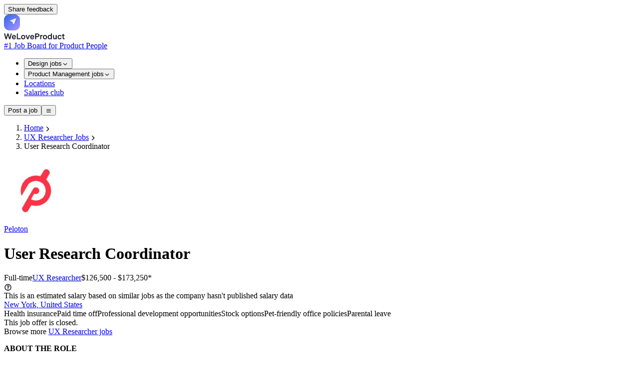

--- FILE ---
content_type: text/html;charset=utf-8
request_url: https://weloveproduct.co/jobs/user-research-coordinator-peloton-zyhxuf
body_size: 77788
content:
<!DOCTYPE html><html  lang="en"><head><meta charset="utf-8"><meta hid="viewport" name="viewport" content="width=device-width, initial-scale=1, maximum-scale=1"><style id="nuxt-ui-colors">@layer base {
  :root {
  --ui-color-primary-50: var(--color-green-50, oklch(98.2% 0.018 155.826));
  --ui-color-primary-100: var(--color-green-100, oklch(96.2% 0.044 156.743));
  --ui-color-primary-200: var(--color-green-200, oklch(92.5% 0.084 155.995));
  --ui-color-primary-300: var(--color-green-300, oklch(87.1% 0.15 154.449));
  --ui-color-primary-400: var(--color-green-400, oklch(79.2% 0.209 151.711));
  --ui-color-primary-500: var(--color-green-500, oklch(72.3% 0.219 149.579));
  --ui-color-primary-600: var(--color-green-600, oklch(62.7% 0.194 149.214));
  --ui-color-primary-700: var(--color-green-700, oklch(52.7% 0.154 150.069));
  --ui-color-primary-800: var(--color-green-800, oklch(44.8% 0.119 151.328));
  --ui-color-primary-900: var(--color-green-900, oklch(39.3% 0.095 152.535));
  --ui-color-primary-950: var(--color-green-950, oklch(26.6% 0.065 152.934));
  --ui-color-secondary-50: var(--color-blue-50, oklch(97% 0.014 254.604));
  --ui-color-secondary-100: var(--color-blue-100, oklch(93.2% 0.032 255.585));
  --ui-color-secondary-200: var(--color-blue-200, oklch(88.2% 0.059 254.128));
  --ui-color-secondary-300: var(--color-blue-300, oklch(80.9% 0.105 251.813));
  --ui-color-secondary-400: var(--color-blue-400, oklch(70.7% 0.165 254.624));
  --ui-color-secondary-500: var(--color-blue-500, oklch(62.3% 0.214 259.815));
  --ui-color-secondary-600: var(--color-blue-600, oklch(54.6% 0.245 262.881));
  --ui-color-secondary-700: var(--color-blue-700, oklch(48.8% 0.243 264.376));
  --ui-color-secondary-800: var(--color-blue-800, oklch(42.4% 0.199 265.638));
  --ui-color-secondary-900: var(--color-blue-900, oklch(37.9% 0.146 265.522));
  --ui-color-secondary-950: var(--color-blue-950, oklch(28.2% 0.091 267.935));
  --ui-color-success-50: var(--color-green-50, oklch(98.2% 0.018 155.826));
  --ui-color-success-100: var(--color-green-100, oklch(96.2% 0.044 156.743));
  --ui-color-success-200: var(--color-green-200, oklch(92.5% 0.084 155.995));
  --ui-color-success-300: var(--color-green-300, oklch(87.1% 0.15 154.449));
  --ui-color-success-400: var(--color-green-400, oklch(79.2% 0.209 151.711));
  --ui-color-success-500: var(--color-green-500, oklch(72.3% 0.219 149.579));
  --ui-color-success-600: var(--color-green-600, oklch(62.7% 0.194 149.214));
  --ui-color-success-700: var(--color-green-700, oklch(52.7% 0.154 150.069));
  --ui-color-success-800: var(--color-green-800, oklch(44.8% 0.119 151.328));
  --ui-color-success-900: var(--color-green-900, oklch(39.3% 0.095 152.535));
  --ui-color-success-950: var(--color-green-950, oklch(26.6% 0.065 152.934));
  --ui-color-info-50: var(--color-blue-50, oklch(97% 0.014 254.604));
  --ui-color-info-100: var(--color-blue-100, oklch(93.2% 0.032 255.585));
  --ui-color-info-200: var(--color-blue-200, oklch(88.2% 0.059 254.128));
  --ui-color-info-300: var(--color-blue-300, oklch(80.9% 0.105 251.813));
  --ui-color-info-400: var(--color-blue-400, oklch(70.7% 0.165 254.624));
  --ui-color-info-500: var(--color-blue-500, oklch(62.3% 0.214 259.815));
  --ui-color-info-600: var(--color-blue-600, oklch(54.6% 0.245 262.881));
  --ui-color-info-700: var(--color-blue-700, oklch(48.8% 0.243 264.376));
  --ui-color-info-800: var(--color-blue-800, oklch(42.4% 0.199 265.638));
  --ui-color-info-900: var(--color-blue-900, oklch(37.9% 0.146 265.522));
  --ui-color-info-950: var(--color-blue-950, oklch(28.2% 0.091 267.935));
  --ui-color-warning-50: var(--color-yellow-50, oklch(98.7% 0.026 102.212));
  --ui-color-warning-100: var(--color-yellow-100, oklch(97.3% 0.071 103.193));
  --ui-color-warning-200: var(--color-yellow-200, oklch(94.5% 0.129 101.54));
  --ui-color-warning-300: var(--color-yellow-300, oklch(90.5% 0.182 98.111));
  --ui-color-warning-400: var(--color-yellow-400, oklch(85.2% 0.199 91.936));
  --ui-color-warning-500: var(--color-yellow-500, oklch(79.5% 0.184 86.047));
  --ui-color-warning-600: var(--color-yellow-600, oklch(68.1% 0.162 75.834));
  --ui-color-warning-700: var(--color-yellow-700, oklch(55.4% 0.135 66.442));
  --ui-color-warning-800: var(--color-yellow-800, oklch(47.6% 0.114 61.907));
  --ui-color-warning-900: var(--color-yellow-900, oklch(42.1% 0.095 57.708));
  --ui-color-warning-950: var(--color-yellow-950, oklch(28.6% 0.066 53.813));
  --ui-color-error-50: var(--color-red-50, oklch(97.1% 0.013 17.38));
  --ui-color-error-100: var(--color-red-100, oklch(93.6% 0.032 17.717));
  --ui-color-error-200: var(--color-red-200, oklch(88.5% 0.062 18.334));
  --ui-color-error-300: var(--color-red-300, oklch(80.8% 0.114 19.571));
  --ui-color-error-400: var(--color-red-400, oklch(70.4% 0.191 22.216));
  --ui-color-error-500: var(--color-red-500, oklch(63.7% 0.237 25.331));
  --ui-color-error-600: var(--color-red-600, oklch(57.7% 0.245 27.325));
  --ui-color-error-700: var(--color-red-700, oklch(50.5% 0.213 27.518));
  --ui-color-error-800: var(--color-red-800, oklch(44.4% 0.177 26.899));
  --ui-color-error-900: var(--color-red-900, oklch(39.6% 0.141 25.723));
  --ui-color-error-950: var(--color-red-950, oklch(25.8% 0.092 26.042));
  --ui-color-neutral-50: var(--color-slate-50, oklch(98.4% 0.003 247.858));
  --ui-color-neutral-100: var(--color-slate-100, oklch(96.8% 0.007 247.896));
  --ui-color-neutral-200: var(--color-slate-200, oklch(92.9% 0.013 255.508));
  --ui-color-neutral-300: var(--color-slate-300, oklch(86.9% 0.022 252.894));
  --ui-color-neutral-400: var(--color-slate-400, oklch(70.4% 0.04 256.788));
  --ui-color-neutral-500: var(--color-slate-500, oklch(55.4% 0.046 257.417));
  --ui-color-neutral-600: var(--color-slate-600, oklch(44.6% 0.043 257.281));
  --ui-color-neutral-700: var(--color-slate-700, oklch(37.2% 0.044 257.287));
  --ui-color-neutral-800: var(--color-slate-800, oklch(27.9% 0.041 260.031));
  --ui-color-neutral-900: var(--color-slate-900, oklch(20.8% 0.042 265.755));
  --ui-color-neutral-950: var(--color-slate-950, oklch(12.9% 0.042 264.695));
  }
  :root, .light {
  --ui-primary: var(--ui-color-primary-500);
  --ui-secondary: var(--ui-color-secondary-500);
  --ui-success: var(--ui-color-success-500);
  --ui-info: var(--ui-color-info-500);
  --ui-warning: var(--ui-color-warning-500);
  --ui-error: var(--ui-color-error-500);
  }
  .dark {
  --ui-primary: var(--ui-color-primary-400);
  --ui-secondary: var(--ui-color-secondary-400);
  --ui-success: var(--ui-color-success-400);
  --ui-info: var(--ui-color-info-400);
  --ui-warning: var(--ui-color-warning-400);
  --ui-error: var(--ui-color-error-400);
  }
}</style><title>User Research Coordinator at Peloton (New York, United States)</title><style>.icon[data-v-350b86d6]{display:inline-block;vertical-align:middle}</style><link rel="stylesheet" href="/_nuxt/entry.Hp0nNKxj.css" crossorigin><link rel="stylesheet" href="/_nuxt/subscribeNewsletterHorizontal.BczcAVSC.css" crossorigin><link rel="modulepreload" as="script" crossorigin href="/_nuxt/CJZxNjkT.js"><link rel="modulepreload" as="script" crossorigin href="/_nuxt/DEU9cXzR.js"><link rel="modulepreload" as="script" crossorigin href="/_nuxt/kz0wsIT1.js"><link rel="modulepreload" as="script" crossorigin href="/_nuxt/CkI-so4h.js"><link rel="modulepreload" as="script" crossorigin href="/_nuxt/B-EBnH3x.js"><link rel="modulepreload" as="script" crossorigin href="/_nuxt/B-oaf_US.js"><link rel="modulepreload" as="script" crossorigin href="/_nuxt/CSGgVG9M.js"><link rel="modulepreload" as="script" crossorigin href="/_nuxt/Dqo38Jfu.js"><link rel="modulepreload" as="script" crossorigin href="/_nuxt/C3LOyeP0.js"><link rel="modulepreload" as="script" crossorigin href="/_nuxt/V6NmXmxg.js"><link rel="modulepreload" as="script" crossorigin href="/_nuxt/C2RUwP7g.js"><link rel="modulepreload" as="script" crossorigin href="/_nuxt/B_gBVp6j.js"><link rel="modulepreload" as="script" crossorigin href="/_nuxt/DIENL8yY.js"><link rel="modulepreload" as="script" crossorigin href="/_nuxt/DCJRRgqM.js"><link rel="modulepreload" as="script" crossorigin href="/_nuxt/C7tignU1.js"><link rel="modulepreload" as="script" crossorigin href="/_nuxt/rSzzj7m4.js"><link rel="modulepreload" as="script" crossorigin href="/_nuxt/CfB2jjI9.js"><link rel="modulepreload" as="script" crossorigin href="/_nuxt/CxRPPczi.js"><link rel="modulepreload" as="script" crossorigin href="/_nuxt/CiREbNoT.js"><link rel="modulepreload" as="script" crossorigin href="/_nuxt/hpah-J6R.js"><link rel="modulepreload" as="script" crossorigin href="/_nuxt/CL1D5-73.js"><link rel="modulepreload" as="script" crossorigin href="/_nuxt/CkC89KmT.js"><link rel="modulepreload" as="script" crossorigin href="/_nuxt/CVr8dURe.js"><link rel="modulepreload" as="script" crossorigin href="/_nuxt/Dfg7U_Xf.js"><link rel="modulepreload" as="script" crossorigin href="/_nuxt/DgD-ZxR3.js"><link rel="modulepreload" as="script" crossorigin href="/_nuxt/Cq3NGnZa.js"><link rel="modulepreload" as="script" crossorigin href="/_nuxt/CIb8CYBQ.js"><link rel="modulepreload" as="script" crossorigin href="/_nuxt/BO3W4i1R.js"><link rel="modulepreload" as="script" crossorigin href="/_nuxt/D1X1i2G4.js"><link rel="modulepreload" as="script" crossorigin href="/_nuxt/Fhtsx1Y6.js"><link rel="modulepreload" as="script" crossorigin href="/_nuxt/C_qOXSde.js"><link rel="modulepreload" as="script" crossorigin href="/_nuxt/BgXvJuxc.js"><link rel="preload" as="fetch" fetchpriority="low" crossorigin="anonymous" href="/_nuxt/builds/meta/855f6edf-bbe5-4231-ba36-6731c67bffc9.json"><script defer data-domain="weloveproduct.co" src="https://coquelicot.forwardslabs.com/js/script.js" type="f09e8280b96b356ee6d81f9a-text/javascript"></script><link rel="prefetch" as="image" type="image/svg+xml" href="/_nuxt/BasierSquare-SemiBold.DtcdRk4e.svg"><link rel="prefetch" as="script" crossorigin href="/_nuxt/Kz5eR2w4.js"><link rel="prefetch" as="script" crossorigin href="/_nuxt/C8bBcyIG.js"><link rel="prefetch" as="script" crossorigin href="/_nuxt/8ox_dR_y.js"><link rel="prefetch" as="image" type="image/png" href="/_nuxt/spinner.CMlDXm_Z.png"><meta property="og:image" content="https://weloveproduct.co/__og-image__/image/jobs/user-research-coordinator-peloton-zyhxuf/og.png"><meta property="og:image:type" content="image/png"><meta name="twitter:card" content="summary_large_image"><meta name="twitter:image" content="https://weloveproduct.co/__og-image__/image/jobs/user-research-coordinator-peloton-zyhxuf/og.png"><meta name="twitter:image:src" content="https://weloveproduct.co/__og-image__/image/jobs/user-research-coordinator-peloton-zyhxuf/og.png"><meta property="og:image:width" content="1200"><meta name="twitter:image:width" content="1200"><meta property="og:image:height" content="600"><meta name="twitter:image:height" content="600"><meta name="description" content="Apply for User Research Coordinator at Peloton in New York, United States. Full-time. See requirements, benefits and how to apply on WeLoveProduct."><link rel="icon" type="image/png" href="/favico.png"><meta property="og:type" content="website"><meta name="og:url" content="https://weloveproduct.co/jobs/user-research-coordinator-peloton-zyhxuf"><script type="application/ld+json">{"@context":"http://schema.org","@type":"Organization","name":"WeLoveProduct","url":"https://weloveproduct.co","logo":"https://weloveproduct.co/logo.png"}</script><link rel="canonical" href="https://weloveproduct.co/jobs/user-research-coordinator-peloton-zyhxuf"><meta property="og:title" content="User Research Coordinator at Peloton (New York, United States)"><meta property="og:description" content="Apply for User Research Coordinator at Peloton in New York, United States. Full-time. See requirements, benefits and how to apply on WeLoveProduct."><script type="f09e8280b96b356ee6d81f9a-module" src="/_nuxt/CJZxNjkT.js" crossorigin></script><script type="f09e8280b96b356ee6d81f9a-text/javascript">"use strict";(()=>{const t=window,e=document.documentElement,c=["dark","light"],n=getStorageValue("localStorage","nuxt-color-mode")||"system";let i=n==="system"?u():n;const r=e.getAttribute("data-color-mode-forced");r&&(i=r),l(i),t["__NUXT_COLOR_MODE__"]={preference:n,value:i,getColorScheme:u,addColorScheme:l,removeColorScheme:d};function l(o){const s=""+o+"",a="";e.classList?e.classList.add(s):e.className+=" "+s,a&&e.setAttribute("data-"+a,o)}function d(o){const s=""+o+"",a="";e.classList?e.classList.remove(s):e.className=e.className.replace(new RegExp(s,"g"),""),a&&e.removeAttribute("data-"+a)}function f(o){return t.matchMedia("(prefers-color-scheme"+o+")")}function u(){if(t.matchMedia&&f("").media!=="not all"){for(const o of c)if(f(":"+o).matches)return o}return"light"}})();function getStorageValue(t,e){switch(t){case"localStorage":return window.localStorage.getItem(e);case"sessionStorage":return window.sessionStorage.getItem(e);case"cookie":return getCookie(e);default:return null}}function getCookie(t){const c=("; "+window.document.cookie).split("; "+t+"=");if(c.length===2)return c.pop()?.split(";").shift()}</script></head><body  class="antialiased"><!--teleport start anchor--><!--teleport anchor--><!--teleport start anchor--><!--teleport anchor--><div id="__nuxt" class="isolate"><!--[--><span></span><!--[--><!--[--><!--[--><!--[--><!--[--><div class="relative h-screen"><span></span><div class=""><div class="fixed bottom-4 right-4 z-30 hidden sm:block"><!--[--><!--[--><button type="button" class="items-center rounded-md !py-2 !px-4 cursor-pointer shadow-xs font-semibold inline-flex justify-center disabled:cursor-not-allowed aria-disabled:cursor-not-allowed disabled:opacity-75 aria-disabled:opacity-75 transition-colors !shadow-input border-0 !ring-0 !text-gray-900 bg-white hover:!bg-white focus-visible:bg-gray-50 hover:!shadow-input-active px-2.5 py-1.5 text-sm gap-1.5 ring ring-inset ring-primary/50 text-primary hover:bg-primary/10 active:bg-primary/10 disabled:bg-transparent aria-disabled:bg-transparent dark:disabled:bg-transparent dark:aria-disabled:bg-transparent focus:outline-none focus-visible:ring-2 focus-visible:ring-primary"><!--[--><!--[--><!----><!--]--><!--[--><span class="truncate">Share feedback</span><!--]--><!--[--><!----><!--]--><!--]--></button><!--]--><!--]--></div><div class=""><!--[--><!----><!----><!----><header class="bg-default/75 backdrop-blur border-b border-default h-(--ui-header-height) sticky top-0 z-50 mb-2 md:mb-6"><!--[--><!--]--><div class="w-full max-w-(--ui-container) mx-auto px-4 sm:px-6 lg:px-8 flex items-center justify-between gap-3 h-full"><!--[--><div class="lg:flex-1 flex items-center gap-1.5"><!----><!--[--><a href="/" aria-label="Nuxt UI" class="focus-visible:outline-primary hover:text-default transition-colors shrink-0 font-bold text-xl text-highlighted flex items-end gap-1.5"><!--[--><!--[--><!--[--><div class="group flex-none select-none"><div class="flex flex-row items-center"><div class="inline-flex h-10 w-10 flex-none items-center"><svg width="32" height="32" viewBox="0 0 32 32" fill="none" xmlns="http://www.w3.org/2000/svg"><path fill-rule="evenodd" clip-rule="evenodd" d="M32 16L31.9995 16.7426L31.9979 17.1788L31.9952 17.5446L31.9915 17.871L31.9867 18.1709L31.9808 18.4512L31.9739 18.7161L31.9659 18.9685L31.9568 19.2104L31.9467 19.4433L31.9355 19.6683L31.9232 19.8864L31.9099 20.0983L31.8955 20.3045L31.88 20.5057L31.8635 20.7021L31.8459 20.8943L31.8272 21.0824L31.8075 21.2668L31.7867 21.4476L31.7648 21.6252L31.7419 21.7996L31.7179 21.971L31.6928 22.1396L31.6667 22.3056L31.6395 22.4689L31.6112 22.6298L31.5818 22.7884L31.5514 22.9446L31.52 23.0987L31.4874 23.2506L31.4538 23.4005L31.4191 23.5484L31.3834 23.6944L31.3466 23.8384L31.3087 23.9807L31.2698 24.1212L31.2297 24.2599L31.1887 24.3969L31.1465 24.5323L31.1033 24.666L31.059 24.7981L31.0136 24.9287L30.9672 25.0577L30.9197 25.1852L30.8711 25.3113L30.8214 25.4358L30.7707 25.5589L30.7189 25.6806L30.666 25.8009L30.6121 25.9198L30.557 26.0374L30.5009 26.1536L30.4437 26.2685L30.3855 26.382L30.3261 26.4942L30.2657 26.6052L30.2042 26.7149L30.1416 26.8233L30.078 26.9304L30.0132 27.0363L29.9474 27.1409L29.8805 27.2444L29.8125 27.3466L29.7433 27.4476L29.6731 27.5473L29.6019 27.6459L29.5295 27.7433L29.456 27.8396L29.3814 27.9346L29.3057 28.0285L29.2289 28.1212L29.151 28.2128L29.072 28.3032L28.9918 28.3924L28.9106 28.4805L28.8282 28.5675L28.7447 28.6533L28.6601 28.738L28.5744 28.8216L28.4875 28.9041L28.3995 28.9854L28.3103 29.0656L28.22 29.1447L28.1285 29.2227L28.0359 29.2996L27.9421 29.3754L27.8472 29.4501L27.751 29.5237L27.6537 29.5961L27.5552 29.6675L27.4555 29.7378L27.3546 29.807L27.2525 29.8751L27.1492 29.9421L27.0447 30.008L26.9389 30.0729L26.8318 30.1366L26.7235 30.1993L26.614 30.2609L26.5031 30.3214L26.391 30.3808L26.2775 30.4391L26.1628 30.4964L26.0467 30.5526L25.9293 30.6077L25.8105 30.6618L25.6903 30.7147L25.5687 30.7666L25.4457 30.8174L25.3212 30.8672L25.1953 30.9158L25.0679 30.9634L24.939 31.01L24.8086 31.0554L24.6766 31.0998L24.543 31.1431L24.4077 31.1853L24.2709 31.2265L24.1323 31.2666L23.9919 31.3057L23.8498 31.3436L23.7059 31.3805L23.5601 31.4163L23.4124 31.4511L23.2626 31.4848L23.1109 31.5174L22.957 31.549L22.8009 31.5795L22.6425 31.6089L22.4818 31.6372L22.3187 31.6645L22.1529 31.6908L21.9845 31.7159L21.8133 31.74L21.6392 31.763L21.4619 31.785L21.2813 31.8059L21.0972 31.8257L20.9094 31.8444L20.7176 31.8621L20.5215 31.8787L20.3207 31.8943L20.1149 31.9088L19.9035 31.9222L19.6859 31.9345L19.4615 31.9458L19.2292 31.956L18.9881 31.9652L18.7366 31.9733L18.4728 31.9803L18.1939 31.9862L17.8958 31.9911L17.5718 31.9949L17.2099 31.9977L16.7816 31.9994L16.1375 32L15.2973 31.9996L14.8527 31.998L14.4828 31.9955L14.1539 31.9918L13.8522 31.9871L13.5705 31.9813L13.3045 31.9745L13.0512 31.9665L12.8085 31.9576L12.575 31.9475L12.3494 31.9364L12.1307 31.9242L11.9184 31.911L11.7117 31.8967L11.5101 31.8813L11.3133 31.8648L11.1208 31.8473L10.9324 31.8287L10.7478 31.8091L10.5666 31.7884L10.3889 31.7666L10.2142 31.7437L10.0425 31.7198L9.87368 31.6948L9.70754 31.6688L9.54397 31.6417L9.38288 31.6135L9.22416 31.5842L9.06772 31.5539L8.91349 31.5225L8.76139 31.4901L8.61134 31.4565L8.46329 31.422L8.31718 31.3863L8.17295 31.3496L8.03056 31.3118L7.88995 31.2729L7.75109 31.233L7.61394 31.192L7.47845 31.1499L7.34459 31.1068L7.21233 31.0625L7.08164 31.0173L6.9525 30.9709L6.82486 30.9235L6.69872 30.875L6.57404 30.8254L6.45081 30.7748L6.32899 30.7231L6.20858 30.6703L6.08956 30.6164L5.9719 30.5615L5.8556 30.5054L5.74063 30.4483L5.62698 30.3902L5.51464 30.3309L5.40359 30.2706L5.29382 30.2092L5.18532 30.1467L5.07808 30.0831L4.97209 30.0184L4.86734 29.9527L4.76382 29.8858L4.66152 29.8179L4.56043 29.7489L4.46055 29.6788L4.36186 29.6076L4.26436 29.5353L4.16804 29.4619L4.0729 29.3874L3.97893 29.3118L3.88612 29.2351L3.79447 29.1572L3.70398 29.0783L3.61463 28.9983L3.52643 28.9171L3.43937 28.8348L3.35344 28.7514L3.26864 28.6669L3.18497 28.5813L3.10243 28.4945L3.021 28.4065L2.9407 28.3175L2.8615 28.2272L2.78342 28.1359L2.70645 28.0433L2.63058 27.9496L2.55582 27.8548L2.48215 27.7587L2.40959 27.6615L2.33812 27.5631L2.26775 27.4635L2.19847 27.3627L2.13028 27.2607L2.06318 27.1575L1.99717 27.053L1.93225 26.9473L1.86841 26.8404L1.80565 26.7322L1.74398 26.6227L1.68339 26.512L1.62388 26.4L1.56545 26.2866L1.50809 26.172L1.45182 26.056L1.39662 25.9387L1.3425 25.82L1.28945 25.6999L1.23748 25.5784L1.18658 25.4555L1.13675 25.3312L1.088 25.2054L1.04032 25.0781L0.993706 24.9493L0.948167 24.819L0.903699 24.6871L0.860301 24.5537L0.817974 24.4186L0.776716 24.2818L0.736527 24.1434L0.697407 24.0032L0.659356 23.8612L0.622374 23.7174L0.58646 23.5718L0.551615 23.4242L0.517837 23.2746L0.485127 23.123L0.453485 22.9693L0.42291 22.8134L0.393403 22.6552L0.364963 22.4947L0.337591 22.3318L0.311285 22.1662L0.286047 21.998L0.261876 21.8271L0.238771 21.6531L0.216734 21.4761L0.195763 21.2958L0.175859 21.112L0.157022 20.9245L0.139252 20.733L0.122549 20.5373L0.106912 20.3369L0.0923421 20.1315L0.0788388 19.9205L0.0664022 19.7035L0.0550322 19.4796L0.044729 19.248L0.0354924 19.0077L0.0273225 18.7571L0.0202193 18.4943L0.0141828 18.2167L0.00921287 17.9203L0.00530965 17.5988L0.0024731 17.2406L0.000703217 16.8195L0 16.2182L0.00036345 15.3384L0.00179357 14.8846L0.00429035 14.5105L0.00785381 14.1789L0.0124839 13.8754L0.0181807 13.5923L0.0249442 13.3252L0.0327743 13.0709L0.0416711 12.8275L0.0516346 12.5933L0.0626647 12.367L0.0747615 12.1479L0.0879251 11.9351L0.102155 11.728L0.117452 11.526L0.133816 11.3288L0.151246 11.136L0.169743 10.9473L0.189307 10.7623L0.209938 10.5809L0.231636 10.4029L0.2544 10.228L0.278232 10.0561L0.30313 9.88702L0.329096 9.72066L0.356128 9.5569L0.384228 9.39561L0.413396 9.2367L0.44363 9.08009L0.474932 8.92568L0.507302 8.77341L0.540739 8.6232L0.575245 8.475L0.610819 8.32873L0.64746 8.18436L0.685171 8.04182L0.72395 7.90107L0.763798 7.76207L0.804716 7.62478L0.846703 7.48916L0.889759 7.35518L0.933887 7.22279L0.979084 7.09198L1.02535 6.96271L1.07269 6.83496L1.12111 6.7087L1.17059 6.5839L1.22115 6.46055L1.27278 6.33863L1.32548 6.21811L1.37926 6.09898L1.43412 5.98121L1.49005 5.8648L1.54706 5.74972L1.60515 5.63597L1.66432 5.52352L1.72456 5.41237L1.78589 5.3025L1.8483 5.1939L1.91179 5.08656L1.97637 4.98048L2.04204 4.87563L2.10879 4.77201L2.17663 4.66961L2.24556 4.56842L2.31559 4.46844L2.3867 4.36966L2.45892 4.27206L2.53223 4.17565L2.60665 4.08042L2.68216 3.98635L2.75878 3.89345L2.83651 3.80171L2.91535 3.71113L2.9953 3.62169L3.07637 3.5334L3.15856 3.44624L3.24187 3.36023L3.32631 3.27534L3.41187 3.19158L3.49857 3.10895L3.58641 3.02743L3.67539 2.94704L3.76552 2.86775L3.8568 2.78958L3.94924 2.71252L4.04284 2.63657L4.13761 2.56171L4.23355 2.48796L4.33067 2.41531L4.42898 2.34376L4.52848 2.2733L4.62919 2.20393L4.7311 2.13565L4.83424 2.06847L4.93859 2.00237L5.04419 1.93736L5.15103 1.87344L5.25912 1.81059L5.36848 1.74884L5.47912 1.68816L5.59105 1.62856L5.70428 1.57004L5.81883 1.51261L5.93471 1.45625L6.05194 1.40096L6.17052 1.34675L6.29049 1.29362L6.41185 1.24156L6.53463 1.19058L6.65885 1.14066L6.78452 1.09182L6.91168 1.04406L7.04034 0.997362L7.17053 0.951738L7.30229 0.907185L7.43563 0.863702L7.5706 0.821289L7.70722 0.779946L7.84553 0.739672L7.98558 0.700467L8.1274 0.662331L8.27104 0.625264L8.41654 0.589265L8.56397 0.554334L8.71337 0.520471L8.86481 0.487676L9.01836 0.455949L9.17409 0.425289L9.33207 0.395697L9.4924 0.367172L9.65516 0.339715L9.82047 0.313324L9.98844 0.288001L10.1592 0.263745L10.3329 0.240555L10.5097 0.218433L10.6897 0.197377L10.8732 0.177389L11.0604 0.158467L11.2516 0.140611L11.447 0.123823L11.647 0.108101L11.852 0.0934464L12.0625 0.0798581L12.279 0.0673366L12.5023 0.0558817L12.7332 0.0454935L12.9728 0.036172L13.2225 0.0279171L13.4842 0.020729L13.7605 0.0146075L14.0552 0.00955264L14.3744 0.00556448L14.7291 0.00264299L15.1433 0.000788159L15.7141 0L16.6191 0.000278509L17.083 0.00162369L17.4615 0.00403553L17.7958 0.00751404L18.1013 0.0120592L18.3858 0.0176711L18.6541 0.0243496L18.9092 0.0320948L19.1535 0.0409066L19.3884 0.0507852L19.6152 0.0617304L19.8349 0.0737423L20.0482 0.0868209L20.2557 0.100966L20.4581 0.116178L20.6556 0.132457L20.8488 0.149802L21.0378 0.168215L21.2231 0.187694L21.4047 0.208239L21.583 0.229852L21.7582 0.252532L21.9303 0.276278L22.0996 0.301092L22.2662 0.326972L22.4301 0.35392L22.5916 0.381935L22.7507 0.411017L22.9075 0.441167L23.0621 0.472384L23.2145 0.504669L23.3649 0.538021L23.5132 0.572442L23.6597 0.60793L23.8042 0.644487L23.9469 0.682112L24.0878 0.720806L24.2269 0.760569L24.3643 0.801402L24.5001 0.843304L24.6342 0.886275L24.7667 0.930317L24.8976 0.97543L25.027 1.02161L25.1549 1.06887L25.2813 1.11719L25.4062 1.16659L25.5296 1.21707L25.6517 1.26861L25.7723 1.32123L25.8916 1.37493L26.0094 1.4297L26.126 1.48554L26.2411 1.54247L26.355 1.60047L26.4675 1.65955L26.5788 1.71971L26.6888 1.78095L26.7975 1.84328L26.9049 1.90668L27.0111 1.97117L27.116 2.03675L27.2198 2.10342L27.3223 2.17117L27.4235 2.24002L27.5236 2.30995L27.6225 2.38099L27.7202 2.45311L27.8167 2.52634L27.912 2.60066L28.0062 2.67609L28.0992 2.75262L28.191 2.83027L28.2817 2.90902L28.3712 2.98888L28.4596 3.06986L28.5468 3.15196L28.6329 3.23518L28.7179 3.31953L28.8018 3.405L28.8845 3.49161L28.9661 3.57936L29.0466 3.66825L29.1259 3.75829L29.2042 3.84948L29.2814 3.94182L29.3574 4.03533L29.4323 4.13L29.5062 4.22585L29.5789 4.32288L29.6506 4.42109L29.7211 4.5205L29.7906 4.62111L29.8589 4.72293L29.9262 4.82596L29.9924 4.93022L30.0575 5.03572L30.1215 5.14246L30.1844 5.25045L30.2463 5.35971L30.307 5.47025L30.3667 5.58208L30.4253 5.69521L30.4828 5.80965L30.5393 5.92542L30.5946 6.04254L30.6489 6.16102L30.7022 6.28087L30.7543 6.40212L30.8054 6.52479L30.8554 6.64889L30.9043 6.77445L30.9522 6.90148L30.9989 7.03003L31.0446 7.1601L31.0893 7.29173L31.1328 7.42494L31.1753 7.55978L31.2168 7.69627L31.2571 7.83444L31.2964 7.97435L31.3346 8.11603L31.3718 8.25952L31.4079 8.40488L31.4429 8.55215L31.4768 8.70139L31.5097 8.85267L31.5415 9.00604L31.5723 9.16159L31.602 9.31939L31.6306 9.47953L31.6581 9.6421L31.6846 9.8072L31.71 9.97496L31.7343 10.1455L31.7576 10.3189L31.7798 10.4955L31.801 10.6752L31.821 10.8584L31.84 11.0453L31.858 11.2362L31.8749 11.4312L31.8907 11.6308L31.9054 11.8354L31.9191 12.0455L31.9317 12.2615L31.9432 12.4842L31.9537 12.7145L31.9631 12.9534L31.9714 13.2022L31.9787 13.4629L31.9849 13.7379L31.9901 14.0309L31.9941 14.3479L31.9971 14.6991L31.9991 15.107L31.9999 15.6536L32 16Z" fill="url(#paint0_radial_321_1993)"></path><path fill-rule="evenodd" clip-rule="evenodd" d="M32 16L31.9995 16.7426L31.9979 17.1788L31.9952 17.5446L31.9915 17.871L31.9867 18.1709L31.9808 18.4512L31.9739 18.7161L31.9659 18.9685L31.9568 19.2104L31.9467 19.4433L31.9355 19.6683L31.9232 19.8864L31.9099 20.0983L31.8955 20.3045L31.88 20.5057L31.8635 20.7021L31.8459 20.8943L31.8272 21.0824L31.8075 21.2668L31.7867 21.4476L31.7648 21.6252L31.7419 21.7996L31.7179 21.971L31.6928 22.1396L31.6667 22.3056L31.6395 22.4689L31.6112 22.6298L31.5818 22.7884L31.5514 22.9446L31.52 23.0987L31.4874 23.2506L31.4538 23.4005L31.4191 23.5484L31.3834 23.6944L31.3466 23.8384L31.3087 23.9807L31.2698 24.1212L31.2297 24.2599L31.1887 24.3969L31.1465 24.5323L31.1033 24.666L31.059 24.7981L31.0136 24.9287L30.9672 25.0577L30.9197 25.1852L30.8711 25.3113L30.8214 25.4358L30.7707 25.5589L30.7189 25.6806L30.666 25.8009L30.6121 25.9198L30.557 26.0374L30.5009 26.1536L30.4437 26.2685L30.3855 26.382L30.3261 26.4942L30.2657 26.6052L30.2042 26.7149L30.1416 26.8233L30.078 26.9304L30.0132 27.0363L29.9474 27.1409L29.8805 27.2444L29.8125 27.3466L29.7433 27.4476L29.6731 27.5473L29.6019 27.6459L29.5295 27.7433L29.456 27.8396L29.3814 27.9346L29.3057 28.0285L29.2289 28.1212L29.151 28.2128L29.072 28.3032L28.9918 28.3924L28.9106 28.4805L28.8282 28.5675L28.7447 28.6533L28.6601 28.738L28.5744 28.8216L28.4875 28.9041L28.3995 28.9854L28.3103 29.0656L28.22 29.1447L28.1285 29.2227L28.0359 29.2996L27.9421 29.3754L27.8472 29.4501L27.751 29.5237L27.6537 29.5961L27.5552 29.6675L27.4555 29.7378L27.3546 29.807L27.2525 29.8751L27.1492 29.9421L27.0447 30.008L26.9389 30.0729L26.8318 30.1366L26.7235 30.1993L26.614 30.2609L26.5031 30.3214L26.391 30.3808L26.2775 30.4391L26.1628 30.4964L26.0467 30.5526L25.9293 30.6077L25.8105 30.6618L25.6903 30.7147L25.5687 30.7666L25.4457 30.8174L25.3212 30.8672L25.1953 30.9158L25.0679 30.9634L24.939 31.01L24.8086 31.0554L24.6766 31.0998L24.543 31.1431L24.4077 31.1853L24.2709 31.2265L24.1323 31.2666L23.9919 31.3057L23.8498 31.3436L23.7059 31.3805L23.5601 31.4163L23.4124 31.4511L23.2626 31.4848L23.1109 31.5174L22.957 31.549L22.8009 31.5795L22.6425 31.6089L22.4818 31.6372L22.3187 31.6645L22.1529 31.6908L21.9845 31.7159L21.8133 31.74L21.6392 31.763L21.4619 31.785L21.2813 31.8059L21.0972 31.8257L20.9094 31.8444L20.7176 31.8621L20.5215 31.8787L20.3207 31.8943L20.1149 31.9088L19.9035 31.9222L19.6859 31.9345L19.4615 31.9458L19.2292 31.956L18.9881 31.9652L18.7366 31.9733L18.4728 31.9803L18.1939 31.9862L17.8958 31.9911L17.5718 31.9949L17.2099 31.9977L16.7816 31.9994L16.1375 32L15.2973 31.9996L14.8527 31.998L14.4828 31.9955L14.1539 31.9918L13.8522 31.9871L13.5705 31.9813L13.3045 31.9745L13.0512 31.9665L12.8085 31.9576L12.575 31.9475L12.3494 31.9364L12.1307 31.9242L11.9184 31.911L11.7117 31.8967L11.5101 31.8813L11.3133 31.8648L11.1208 31.8473L10.9324 31.8287L10.7478 31.8091L10.5666 31.7884L10.3889 31.7666L10.2142 31.7437L10.0425 31.7198L9.87368 31.6948L9.70754 31.6688L9.54397 31.6417L9.38288 31.6135L9.22416 31.5842L9.06772 31.5539L8.91349 31.5225L8.76139 31.4901L8.61134 31.4565L8.46329 31.422L8.31718 31.3863L8.17295 31.3496L8.03056 31.3118L7.88995 31.2729L7.75109 31.233L7.61394 31.192L7.47845 31.1499L7.34459 31.1068L7.21233 31.0625L7.08164 31.0173L6.9525 30.9709L6.82486 30.9235L6.69872 30.875L6.57404 30.8254L6.45081 30.7748L6.32899 30.7231L6.20858 30.6703L6.08956 30.6164L5.9719 30.5615L5.8556 30.5054L5.74063 30.4483L5.62698 30.3902L5.51464 30.3309L5.40359 30.2706L5.29382 30.2092L5.18532 30.1467L5.07808 30.0831L4.97209 30.0184L4.86734 29.9527L4.76382 29.8858L4.66152 29.8179L4.56043 29.7489L4.46055 29.6788L4.36186 29.6076L4.26436 29.5353L4.16804 29.4619L4.0729 29.3874L3.97893 29.3118L3.88612 29.2351L3.79447 29.1572L3.70398 29.0783L3.61463 28.9983L3.52643 28.9171L3.43937 28.8348L3.35344 28.7514L3.26864 28.6669L3.18497 28.5813L3.10243 28.4945L3.021 28.4065L2.9407 28.3175L2.8615 28.2272L2.78342 28.1359L2.70645 28.0433L2.63058 27.9496L2.55582 27.8548L2.48215 27.7587L2.40959 27.6615L2.33812 27.5631L2.26775 27.4635L2.19847 27.3627L2.13028 27.2607L2.06318 27.1575L1.99717 27.053L1.93225 26.9473L1.86841 26.8404L1.80565 26.7322L1.74398 26.6227L1.68339 26.512L1.62388 26.4L1.56545 26.2866L1.50809 26.172L1.45182 26.056L1.39662 25.9387L1.3425 25.82L1.28945 25.6999L1.23748 25.5784L1.18658 25.4555L1.13675 25.3312L1.088 25.2054L1.04032 25.0781L0.993706 24.9493L0.948167 24.819L0.903699 24.6871L0.860301 24.5537L0.817974 24.4186L0.776716 24.2818L0.736527 24.1434L0.697407 24.0032L0.659356 23.8612L0.622374 23.7174L0.58646 23.5718L0.551615 23.4242L0.517837 23.2746L0.485127 23.123L0.453485 22.9693L0.42291 22.8134L0.393403 22.6552L0.364963 22.4947L0.337591 22.3318L0.311285 22.1662L0.286047 21.998L0.261876 21.8271L0.238771 21.6531L0.216734 21.4761L0.195763 21.2958L0.175859 21.112L0.157022 20.9245L0.139252 20.733L0.122549 20.5373L0.106912 20.3369L0.0923421 20.1315L0.0788388 19.9205L0.0664022 19.7035L0.0550322 19.4796L0.044729 19.248L0.0354924 19.0077L0.0273225 18.7571L0.0202193 18.4943L0.0141828 18.2167L0.00921287 17.9203L0.00530965 17.5988L0.0024731 17.2406L0.000703217 16.8195L0 16.2182L0.00036345 15.3384L0.00179357 14.8846L0.00429035 14.5105L0.00785381 14.1789L0.0124839 13.8754L0.0181807 13.5923L0.0249442 13.3252L0.0327743 13.0709L0.0416711 12.8275L0.0516346 12.5933L0.0626647 12.367L0.0747615 12.1479L0.0879251 11.9351L0.102155 11.728L0.117452 11.526L0.133816 11.3288L0.151246 11.136L0.169743 10.9473L0.189307 10.7623L0.209938 10.5809L0.231636 10.4029L0.2544 10.228L0.278232 10.0561L0.30313 9.88702L0.329096 9.72066L0.356128 9.5569L0.384228 9.39561L0.413396 9.2367L0.44363 9.08009L0.474932 8.92568L0.507302 8.77341L0.540739 8.6232L0.575245 8.475L0.610819 8.32873L0.64746 8.18436L0.685171 8.04182L0.72395 7.90107L0.763798 7.76207L0.804716 7.62478L0.846703 7.48916L0.889759 7.35518L0.933887 7.22279L0.979084 7.09198L1.02535 6.96271L1.07269 6.83496L1.12111 6.7087L1.17059 6.5839L1.22115 6.46055L1.27278 6.33863L1.32548 6.21811L1.37926 6.09898L1.43412 5.98121L1.49005 5.8648L1.54706 5.74972L1.60515 5.63597L1.66432 5.52352L1.72456 5.41237L1.78589 5.3025L1.8483 5.1939L1.91179 5.08656L1.97637 4.98048L2.04204 4.87563L2.10879 4.77201L2.17663 4.66961L2.24556 4.56842L2.31559 4.46844L2.3867 4.36966L2.45892 4.27206L2.53223 4.17565L2.60665 4.08042L2.68216 3.98635L2.75878 3.89345L2.83651 3.80171L2.91535 3.71113L2.9953 3.62169L3.07637 3.5334L3.15856 3.44624L3.24187 3.36023L3.32631 3.27534L3.41187 3.19158L3.49857 3.10895L3.58641 3.02743L3.67539 2.94704L3.76552 2.86775L3.8568 2.78958L3.94924 2.71252L4.04284 2.63657L4.13761 2.56171L4.23355 2.48796L4.33067 2.41531L4.42898 2.34376L4.52848 2.2733L4.62919 2.20393L4.7311 2.13565L4.83424 2.06847L4.93859 2.00237L5.04419 1.93736L5.15103 1.87344L5.25912 1.81059L5.36848 1.74884L5.47912 1.68816L5.59105 1.62856L5.70428 1.57004L5.81883 1.51261L5.93471 1.45625L6.05194 1.40096L6.17052 1.34675L6.29049 1.29362L6.41185 1.24156L6.53463 1.19058L6.65885 1.14066L6.78452 1.09182L6.91168 1.04406L7.04034 0.997362L7.17053 0.951738L7.30229 0.907185L7.43563 0.863702L7.5706 0.821289L7.70722 0.779946L7.84553 0.739672L7.98558 0.700467L8.1274 0.662331L8.27104 0.625264L8.41654 0.589265L8.56397 0.554334L8.71337 0.520471L8.86481 0.487676L9.01836 0.455949L9.17409 0.425289L9.33207 0.395697L9.4924 0.367172L9.65516 0.339715L9.82047 0.313324L9.98844 0.288001L10.1592 0.263745L10.3329 0.240555L10.5097 0.218433L10.6897 0.197377L10.8732 0.177389L11.0604 0.158467L11.2516 0.140611L11.447 0.123823L11.647 0.108101L11.852 0.0934464L12.0625 0.0798581L12.279 0.0673366L12.5023 0.0558817L12.7332 0.0454935L12.9728 0.036172L13.2225 0.0279171L13.4842 0.020729L13.7605 0.0146075L14.0552 0.00955264L14.3744 0.00556448L14.7291 0.00264299L15.1433 0.000788159L15.7141 0L16.6191 0.000278509L17.083 0.00162369L17.4615 0.00403553L17.7958 0.00751404L18.1013 0.0120592L18.3858 0.0176711L18.6541 0.0243496L18.9092 0.0320948L19.1535 0.0409066L19.3884 0.0507852L19.6152 0.0617304L19.8349 0.0737423L20.0482 0.0868209L20.2557 0.100966L20.4581 0.116178L20.6556 0.132457L20.8488 0.149802L21.0378 0.168215L21.2231 0.187694L21.4047 0.208239L21.583 0.229852L21.7582 0.252532L21.9303 0.276278L22.0996 0.301092L22.2662 0.326972L22.4301 0.35392L22.5916 0.381935L22.7507 0.411017L22.9075 0.441167L23.0621 0.472384L23.2145 0.504669L23.3649 0.538021L23.5132 0.572442L23.6597 0.60793L23.8042 0.644487L23.9469 0.682112L24.0878 0.720806L24.2269 0.760569L24.3643 0.801402L24.5001 0.843304L24.6342 0.886275L24.7667 0.930317L24.8976 0.97543L25.027 1.02161L25.1549 1.06887L25.2813 1.11719L25.4062 1.16659L25.5296 1.21707L25.6517 1.26861L25.7723 1.32123L25.8916 1.37493L26.0094 1.4297L26.126 1.48554L26.2411 1.54247L26.355 1.60047L26.4675 1.65955L26.5788 1.71971L26.6888 1.78095L26.7975 1.84328L26.9049 1.90668L27.0111 1.97117L27.116 2.03675L27.2198 2.10342L27.3223 2.17117L27.4235 2.24002L27.5236 2.30995L27.6225 2.38099L27.7202 2.45311L27.8167 2.52634L27.912 2.60066L28.0062 2.67609L28.0992 2.75262L28.191 2.83027L28.2817 2.90902L28.3712 2.98888L28.4596 3.06986L28.5468 3.15196L28.6329 3.23518L28.7179 3.31953L28.8018 3.405L28.8845 3.49161L28.9661 3.57936L29.0466 3.66825L29.1259 3.75829L29.2042 3.84948L29.2814 3.94182L29.3574 4.03533L29.4323 4.13L29.5062 4.22585L29.5789 4.32288L29.6506 4.42109L29.7211 4.5205L29.7906 4.62111L29.8589 4.72293L29.9262 4.82596L29.9924 4.93022L30.0575 5.03572L30.1215 5.14246L30.1844 5.25045L30.2463 5.35971L30.307 5.47025L30.3667 5.58208L30.4253 5.69521L30.4828 5.80965L30.5393 5.92542L30.5946 6.04254L30.6489 6.16102L30.7022 6.28087L30.7543 6.40212L30.8054 6.52479L30.8554 6.64889L30.9043 6.77445L30.9522 6.90148L30.9989 7.03003L31.0446 7.1601L31.0893 7.29173L31.1328 7.42494L31.1753 7.55978L31.2168 7.69627L31.2571 7.83444L31.2964 7.97435L31.3346 8.11603L31.3718 8.25952L31.4079 8.40488L31.4429 8.55215L31.4768 8.70139L31.5097 8.85267L31.5415 9.00604L31.5723 9.16159L31.602 9.31939L31.6306 9.47953L31.6581 9.6421L31.6846 9.8072L31.71 9.97496L31.7343 10.1455L31.7576 10.3189L31.7798 10.4955L31.801 10.6752L31.821 10.8584L31.84 11.0453L31.858 11.2362L31.8749 11.4312L31.8907 11.6308L31.9054 11.8354L31.9191 12.0455L31.9317 12.2615L31.9432 12.4842L31.9537 12.7145L31.9631 12.9534L31.9714 13.2022L31.9787 13.4629L31.9849 13.7379L31.9901 14.0309L31.9941 14.3479L31.9971 14.6991L31.9991 15.107L31.9999 15.6536L32 16Z" fill="url(#paint1_radial_321_1993)"></path><path fill-rule="evenodd" clip-rule="evenodd" d="M32 16L31.9995 16.7426L31.9979 17.1788L31.9952 17.5446L31.9915 17.871L31.9867 18.1709L31.9808 18.4512L31.9739 18.7161L31.9659 18.9685L31.9568 19.2104L31.9467 19.4433L31.9355 19.6683L31.9232 19.8864L31.9099 20.0983L31.8955 20.3045L31.88 20.5057L31.8635 20.7021L31.8459 20.8943L31.8272 21.0824L31.8075 21.2668L31.7867 21.4476L31.7648 21.6252L31.7419 21.7996L31.7179 21.971L31.6928 22.1396L31.6667 22.3056L31.6395 22.4689L31.6112 22.6298L31.5818 22.7884L31.5514 22.9446L31.52 23.0987L31.4874 23.2506L31.4538 23.4005L31.4191 23.5484L31.3834 23.6944L31.3466 23.8384L31.3087 23.9807L31.2698 24.1212L31.2297 24.2599L31.1887 24.3969L31.1465 24.5323L31.1033 24.666L31.059 24.7981L31.0136 24.9287L30.9672 25.0577L30.9197 25.1852L30.8711 25.3113L30.8214 25.4358L30.7707 25.5589L30.7189 25.6806L30.666 25.8009L30.6121 25.9198L30.557 26.0374L30.5009 26.1536L30.4437 26.2685L30.3855 26.382L30.3261 26.4942L30.2657 26.6052L30.2042 26.7149L30.1416 26.8233L30.078 26.9304L30.0132 27.0363L29.9474 27.1409L29.8805 27.2444L29.8125 27.3466L29.7433 27.4476L29.6731 27.5473L29.6019 27.6459L29.5295 27.7433L29.456 27.8396L29.3814 27.9346L29.3057 28.0285L29.2289 28.1212L29.151 28.2128L29.072 28.3032L28.9918 28.3924L28.9106 28.4805L28.8282 28.5675L28.7447 28.6533L28.6601 28.738L28.5744 28.8216L28.4875 28.9041L28.3995 28.9854L28.3103 29.0656L28.22 29.1447L28.1285 29.2227L28.0359 29.2996L27.9421 29.3754L27.8472 29.4501L27.751 29.5237L27.6537 29.5961L27.5552 29.6675L27.4555 29.7378L27.3546 29.807L27.2525 29.8751L27.1492 29.9421L27.0447 30.008L26.9389 30.0729L26.8318 30.1366L26.7235 30.1993L26.614 30.2609L26.5031 30.3214L26.391 30.3808L26.2775 30.4391L26.1628 30.4964L26.0467 30.5526L25.9293 30.6077L25.8105 30.6618L25.6903 30.7147L25.5687 30.7666L25.4457 30.8174L25.3212 30.8672L25.1953 30.9158L25.0679 30.9634L24.939 31.01L24.8086 31.0554L24.6766 31.0998L24.543 31.1431L24.4077 31.1853L24.2709 31.2265L24.1323 31.2666L23.9919 31.3057L23.8498 31.3436L23.7059 31.3805L23.5601 31.4163L23.4124 31.4511L23.2626 31.4848L23.1109 31.5174L22.957 31.549L22.8009 31.5795L22.6425 31.6089L22.4818 31.6372L22.3187 31.6645L22.1529 31.6908L21.9845 31.7159L21.8133 31.74L21.6392 31.763L21.4619 31.785L21.2813 31.8059L21.0972 31.8257L20.9094 31.8444L20.7176 31.8621L20.5215 31.8787L20.3207 31.8943L20.1149 31.9088L19.9035 31.9222L19.6859 31.9345L19.4615 31.9458L19.2292 31.956L18.9881 31.9652L18.7366 31.9733L18.4728 31.9803L18.1939 31.9862L17.8958 31.9911L17.5718 31.9949L17.2099 31.9977L16.7816 31.9994L16.1375 32L15.2973 31.9996L14.8527 31.998L14.4828 31.9955L14.1539 31.9918L13.8522 31.9871L13.5705 31.9813L13.3045 31.9745L13.0512 31.9665L12.8085 31.9576L12.575 31.9475L12.3494 31.9364L12.1307 31.9242L11.9184 31.911L11.7117 31.8967L11.5101 31.8813L11.3133 31.8648L11.1208 31.8473L10.9324 31.8287L10.7478 31.8091L10.5666 31.7884L10.3889 31.7666L10.2142 31.7437L10.0425 31.7198L9.87368 31.6948L9.70754 31.6688L9.54397 31.6417L9.38288 31.6135L9.22416 31.5842L9.06772 31.5539L8.91349 31.5225L8.76139 31.4901L8.61134 31.4565L8.46329 31.422L8.31718 31.3863L8.17295 31.3496L8.03056 31.3118L7.88995 31.2729L7.75109 31.233L7.61394 31.192L7.47845 31.1499L7.34459 31.1068L7.21233 31.0625L7.08164 31.0173L6.9525 30.9709L6.82486 30.9235L6.69872 30.875L6.57404 30.8254L6.45081 30.7748L6.32899 30.7231L6.20858 30.6703L6.08956 30.6164L5.9719 30.5615L5.8556 30.5054L5.74063 30.4483L5.62698 30.3902L5.51464 30.3309L5.40359 30.2706L5.29382 30.2092L5.18532 30.1467L5.07808 30.0831L4.97209 30.0184L4.86734 29.9527L4.76382 29.8858L4.66152 29.8179L4.56043 29.7489L4.46055 29.6788L4.36186 29.6076L4.26436 29.5353L4.16804 29.4619L4.0729 29.3874L3.97893 29.3118L3.88612 29.2351L3.79447 29.1572L3.70398 29.0783L3.61463 28.9983L3.52643 28.9171L3.43937 28.8348L3.35344 28.7514L3.26864 28.6669L3.18497 28.5813L3.10243 28.4945L3.021 28.4065L2.9407 28.3175L2.8615 28.2272L2.78342 28.1359L2.70645 28.0433L2.63058 27.9496L2.55582 27.8548L2.48215 27.7587L2.40959 27.6615L2.33812 27.5631L2.26775 27.4635L2.19847 27.3627L2.13028 27.2607L2.06318 27.1575L1.99717 27.053L1.93225 26.9473L1.86841 26.8404L1.80565 26.7322L1.74398 26.6227L1.68339 26.512L1.62388 26.4L1.56545 26.2866L1.50809 26.172L1.45182 26.056L1.39662 25.9387L1.3425 25.82L1.28945 25.6999L1.23748 25.5784L1.18658 25.4555L1.13675 25.3312L1.088 25.2054L1.04032 25.0781L0.993706 24.9493L0.948167 24.819L0.903699 24.6871L0.860301 24.5537L0.817974 24.4186L0.776716 24.2818L0.736527 24.1434L0.697407 24.0032L0.659356 23.8612L0.622374 23.7174L0.58646 23.5718L0.551615 23.4242L0.517837 23.2746L0.485127 23.123L0.453485 22.9693L0.42291 22.8134L0.393403 22.6552L0.364963 22.4947L0.337591 22.3318L0.311285 22.1662L0.286047 21.998L0.261876 21.8271L0.238771 21.6531L0.216734 21.4761L0.195763 21.2958L0.175859 21.112L0.157022 20.9245L0.139252 20.733L0.122549 20.5373L0.106912 20.3369L0.0923421 20.1315L0.0788388 19.9205L0.0664022 19.7035L0.0550322 19.4796L0.044729 19.248L0.0354924 19.0077L0.0273225 18.7571L0.0202193 18.4943L0.0141828 18.2167L0.00921287 17.9203L0.00530965 17.5988L0.0024731 17.2406L0.000703217 16.8195L0 16.2182L0.00036345 15.3384L0.00179357 14.8846L0.00429035 14.5105L0.00785381 14.1789L0.0124839 13.8754L0.0181807 13.5923L0.0249442 13.3252L0.0327743 13.0709L0.0416711 12.8275L0.0516346 12.5933L0.0626647 12.367L0.0747615 12.1479L0.0879251 11.9351L0.102155 11.728L0.117452 11.526L0.133816 11.3288L0.151246 11.136L0.169743 10.9473L0.189307 10.7623L0.209938 10.5809L0.231636 10.4029L0.2544 10.228L0.278232 10.0561L0.30313 9.88702L0.329096 9.72066L0.356128 9.5569L0.384228 9.39561L0.413396 9.2367L0.44363 9.08009L0.474932 8.92568L0.507302 8.77341L0.540739 8.6232L0.575245 8.475L0.610819 8.32873L0.64746 8.18436L0.685171 8.04182L0.72395 7.90107L0.763798 7.76207L0.804716 7.62478L0.846703 7.48916L0.889759 7.35518L0.933887 7.22279L0.979084 7.09198L1.02535 6.96271L1.07269 6.83496L1.12111 6.7087L1.17059 6.5839L1.22115 6.46055L1.27278 6.33863L1.32548 6.21811L1.37926 6.09898L1.43412 5.98121L1.49005 5.8648L1.54706 5.74972L1.60515 5.63597L1.66432 5.52352L1.72456 5.41237L1.78589 5.3025L1.8483 5.1939L1.91179 5.08656L1.97637 4.98048L2.04204 4.87563L2.10879 4.77201L2.17663 4.66961L2.24556 4.56842L2.31559 4.46844L2.3867 4.36966L2.45892 4.27206L2.53223 4.17565L2.60665 4.08042L2.68216 3.98635L2.75878 3.89345L2.83651 3.80171L2.91535 3.71113L2.9953 3.62169L3.07637 3.5334L3.15856 3.44624L3.24187 3.36023L3.32631 3.27534L3.41187 3.19158L3.49857 3.10895L3.58641 3.02743L3.67539 2.94704L3.76552 2.86775L3.8568 2.78958L3.94924 2.71252L4.04284 2.63657L4.13761 2.56171L4.23355 2.48796L4.33067 2.41531L4.42898 2.34376L4.52848 2.2733L4.62919 2.20393L4.7311 2.13565L4.83424 2.06847L4.93859 2.00237L5.04419 1.93736L5.15103 1.87344L5.25912 1.81059L5.36848 1.74884L5.47912 1.68816L5.59105 1.62856L5.70428 1.57004L5.81883 1.51261L5.93471 1.45625L6.05194 1.40096L6.17052 1.34675L6.29049 1.29362L6.41185 1.24156L6.53463 1.19058L6.65885 1.14066L6.78452 1.09182L6.91168 1.04406L7.04034 0.997362L7.17053 0.951738L7.30229 0.907185L7.43563 0.863702L7.5706 0.821289L7.70722 0.779946L7.84553 0.739672L7.98558 0.700467L8.1274 0.662331L8.27104 0.625264L8.41654 0.589265L8.56397 0.554334L8.71337 0.520471L8.86481 0.487676L9.01836 0.455949L9.17409 0.425289L9.33207 0.395697L9.4924 0.367172L9.65516 0.339715L9.82047 0.313324L9.98844 0.288001L10.1592 0.263745L10.3329 0.240555L10.5097 0.218433L10.6897 0.197377L10.8732 0.177389L11.0604 0.158467L11.2516 0.140611L11.447 0.123823L11.647 0.108101L11.852 0.0934464L12.0625 0.0798581L12.279 0.0673366L12.5023 0.0558817L12.7332 0.0454935L12.9728 0.036172L13.2225 0.0279171L13.4842 0.020729L13.7605 0.0146075L14.0552 0.00955264L14.3744 0.00556448L14.7291 0.00264299L15.1433 0.000788159L15.7141 0L16.6191 0.000278509L17.083 0.00162369L17.4615 0.00403553L17.7958 0.00751404L18.1013 0.0120592L18.3858 0.0176711L18.6541 0.0243496L18.9092 0.0320948L19.1535 0.0409066L19.3884 0.0507852L19.6152 0.0617304L19.8349 0.0737423L20.0482 0.0868209L20.2557 0.100966L20.4581 0.116178L20.6556 0.132457L20.8488 0.149802L21.0378 0.168215L21.2231 0.187694L21.4047 0.208239L21.583 0.229852L21.7582 0.252532L21.9303 0.276278L22.0996 0.301092L22.2662 0.326972L22.4301 0.35392L22.5916 0.381935L22.7507 0.411017L22.9075 0.441167L23.0621 0.472384L23.2145 0.504669L23.3649 0.538021L23.5132 0.572442L23.6597 0.60793L23.8042 0.644487L23.9469 0.682112L24.0878 0.720806L24.2269 0.760569L24.3643 0.801402L24.5001 0.843304L24.6342 0.886275L24.7667 0.930317L24.8976 0.97543L25.027 1.02161L25.1549 1.06887L25.2813 1.11719L25.4062 1.16659L25.5296 1.21707L25.6517 1.26861L25.7723 1.32123L25.8916 1.37493L26.0094 1.4297L26.126 1.48554L26.2411 1.54247L26.355 1.60047L26.4675 1.65955L26.5788 1.71971L26.6888 1.78095L26.7975 1.84328L26.9049 1.90668L27.0111 1.97117L27.116 2.03675L27.2198 2.10342L27.3223 2.17117L27.4235 2.24002L27.5236 2.30995L27.6225 2.38099L27.7202 2.45311L27.8167 2.52634L27.912 2.60066L28.0062 2.67609L28.0992 2.75262L28.191 2.83027L28.2817 2.90902L28.3712 2.98888L28.4596 3.06986L28.5468 3.15196L28.6329 3.23518L28.7179 3.31953L28.8018 3.405L28.8845 3.49161L28.9661 3.57936L29.0466 3.66825L29.1259 3.75829L29.2042 3.84948L29.2814 3.94182L29.3574 4.03533L29.4323 4.13L29.5062 4.22585L29.5789 4.32288L29.6506 4.42109L29.7211 4.5205L29.7906 4.62111L29.8589 4.72293L29.9262 4.82596L29.9924 4.93022L30.0575 5.03572L30.1215 5.14246L30.1844 5.25045L30.2463 5.35971L30.307 5.47025L30.3667 5.58208L30.4253 5.69521L30.4828 5.80965L30.5393 5.92542L30.5946 6.04254L30.6489 6.16102L30.7022 6.28087L30.7543 6.40212L30.8054 6.52479L30.8554 6.64889L30.9043 6.77445L30.9522 6.90148L30.9989 7.03003L31.0446 7.1601L31.0893 7.29173L31.1328 7.42494L31.1753 7.55978L31.2168 7.69627L31.2571 7.83444L31.2964 7.97435L31.3346 8.11603L31.3718 8.25952L31.4079 8.40488L31.4429 8.55215L31.4768 8.70139L31.5097 8.85267L31.5415 9.00604L31.5723 9.16159L31.602 9.31939L31.6306 9.47953L31.6581 9.6421L31.6846 9.8072L31.71 9.97496L31.7343 10.1455L31.7576 10.3189L31.7798 10.4955L31.801 10.6752L31.821 10.8584L31.84 11.0453L31.858 11.2362L31.8749 11.4312L31.8907 11.6308L31.9054 11.8354L31.9191 12.0455L31.9317 12.2615L31.9432 12.4842L31.9537 12.7145L31.9631 12.9534L31.9714 13.2022L31.9787 13.4629L31.9849 13.7379L31.9901 14.0309L31.9941 14.3479L31.9971 14.6991L31.9991 15.107L31.9999 15.6536L32 16Z" fill="url(#paint2_radial_321_1993)"></path><g filter="url(#filter0_ddd_321_1993)"><path fill-rule="evenodd" clip-rule="evenodd" d="M23.9426 9.38106C23.9729 9.27936 24.0492 9.01244 23.9526 8.71716C23.8487 8.39946 23.6007 8.15139 23.283 8.04739C22.9878 7.95073 22.7209 8.02696 22.6191 8.0572C22.5037 8.09154 22.3702 8.14453 22.2535 8.19087C22.246 8.19384 22.2386 8.19679 22.2312 8.19971L13.6247 11.6131C13.6169 11.6162 13.6091 11.6193 13.6012 11.6224C13.4706 11.6741 13.3271 11.731 13.2128 11.7882C13.1208 11.8342 12.8509 11.9691 12.6955 12.2651C12.5325 12.5754 12.5299 12.9435 12.6885 13.2513C12.8397 13.5447 13.1074 13.6752 13.1988 13.7198C13.3123 13.7751 13.4552 13.8297 13.5851 13.8794C13.5929 13.8824 13.6007 13.8853 13.6084 13.8883L16.382 14.9493C16.6894 15.0669 16.9322 15.3098 17.0498 15.6172L18.1101 18.3912C18.1131 18.3989 18.1161 18.4067 18.1191 18.4146C18.1687 18.5445 18.2232 18.6872 18.2785 18.8007C18.323 18.8921 18.4535 19.1601 18.7469 19.3114C19.0546 19.47 19.4227 19.4675 19.7331 19.3045C20.029 19.1492 20.1639 18.8795 20.2099 18.7875C20.2671 18.6732 20.3241 18.5295 20.3759 18.3989C20.379 18.391 20.3821 18.3832 20.3852 18.3754L23.8001 9.76899C23.803 9.76163 23.8059 9.7542 23.8089 9.7467C23.8553 9.63 23.9083 9.49653 23.9426 9.38106Z" fill="url(#paint3_linear_321_1993)"></path></g><defs><filter id="filter0_ddd_321_1993" x="11.0842" y="7.2564" width="14.403" height="14.403" filterUnits="userSpaceOnUse" color-interpolation-filters="sRGB"><feFlood flood-opacity="0" result="BackgroundImageFix"></feFlood><feColorMatrix in="SourceAlpha" type="matrix" values="0 0 0 0 0 0 0 0 0 0 0 0 0 0 0 0 0 0 127 0" result="hardAlpha"></feColorMatrix><feOffset dy="0.540798"></feOffset><feGaussianBlur stdDeviation="0.540798"></feGaussianBlur><feComposite in2="hardAlpha" operator="out"></feComposite><feColorMatrix type="matrix" values="0 0 0 0 0.109804 0 0 0 0 0.160784 0 0 0 0 0.145098 0 0 0 0.08 0"></feColorMatrix><feBlend mode="normal" in2="BackgroundImageFix" result="effect1_dropShadow_321_1993"></feBlend><feColorMatrix in="SourceAlpha" type="matrix" values="0 0 0 0 0 0 0 0 0 0 0 0 0 0 0 0 0 0 127 0" result="hardAlpha"></feColorMatrix><feOffset dy="0.202799"></feOffset><feGaussianBlur stdDeviation="0.135199"></feGaussianBlur><feComposite in2="hardAlpha" operator="out"></feComposite><feColorMatrix type="matrix" values="0 0 0 0 0.109804 0 0 0 0 0.160784 0 0 0 0 0.145098 0 0 0 0.08 0"></feColorMatrix><feBlend mode="normal" in2="effect1_dropShadow_321_1993" result="effect2_dropShadow_321_1993"></feBlend><feColorMatrix in="SourceAlpha" type="matrix" values="0 0 0 0 0 0 0 0 0 0 0 0 0 0 0 0 0 0 127 0" result="hardAlpha"></feColorMatrix><feMorphology radius="0.811197" operator="erode" in="SourceAlpha" result="effect3_dropShadow_321_1993"></feMorphology><feOffset dy="0.743597"></feOffset><feGaussianBlur stdDeviation="1.1492"></feGaussianBlur><feComposite in2="hardAlpha" operator="out"></feComposite><feColorMatrix type="matrix" values="0 0 0 0 0.109804 0 0 0 0 0.160784 0 0 0 0 0.145098 0 0 0 0.15 0"></feColorMatrix><feBlend mode="normal" in2="effect2_dropShadow_321_1993" result="effect3_dropShadow_321_1993"></feBlend><feBlend mode="normal" in="SourceGraphic" in2="effect3_dropShadow_321_1993" result="shape"></feBlend></filter><radialGradient id="paint0_radial_321_1993" cx="0" cy="0" r="1" gradientUnits="userSpaceOnUse" gradientTransform="translate(34 33.3333) rotate(-133.995) scale(53.7484 124.403)"><stop stop-color="#B499FF"></stop><stop offset="1" stop-color="#1E5EE9"></stop></radialGradient><radialGradient id="paint1_radial_321_1993" cx="0" cy="0" r="1" gradientUnits="userSpaceOnUse" gradientTransform="translate(38.6667 39.3333) rotate(-131.035) scale(47.7261 53.3258)"><stop stop-color="#E2E2E2"></stop><stop offset="1" stop-color="#1C2925"></stop></radialGradient><radialGradient id="paint2_radial_321_1993" cx="0" cy="0" r="1" gradientUnits="userSpaceOnUse" gradientTransform="translate(34 33.3333) rotate(-133.995) scale(53.7484 124.403)"><stop stop-color="#B499FF"></stop><stop offset="1" stop-color="#1E5EE9"></stop></radialGradient><linearGradient id="paint3_linear_321_1993" x1="24.0022" y1="19.1954" x2="16.0043" y2="11.3054" gradientUnits="userSpaceOnUse"><stop stop-color="white"></stop><stop offset="1" stop-color="#E3EDEA"></stop></linearGradient></defs></svg></div><div class="flex flex-col"><div><svg width="122" height="12" viewBox="0 0 122 12" fill="none" xmlns="http://www.w3.org/2000/svg"><path d="M15.4123 0.182825C15.5771 0.182825 15.6968 0.339592 15.6534 0.498634L12.6154 11.633C12.5857 11.7417 12.4869 11.8172 12.3742 11.8172H10.6234C10.5132 11.8172 10.4159 11.7449 10.3841 11.6393L8.11748 4.11836C8.04601 3.88121 7.71022 3.88121 7.63875 4.11836L5.37216 11.6393C5.34034 11.7449 5.24308 11.8172 5.1328 11.8172H3.36544C3.25271 11.8172 3.15393 11.7417 3.12426 11.633L0.0861706 0.498634C0.0427749 0.339592 0.162498 0.182825 0.327354 0.182825H2.09777C2.21279 0.182825 2.31298 0.261311 2.3405 0.372993L4.11986 7.59169C4.1807 7.8385 4.52825 7.84757 4.60188 7.60426L6.79391 0.360416C6.82582 0.254958 6.92301 0.182825 7.03319 0.182825H8.78942C8.89965 0.182825 8.99688 0.255024 9.02874 0.360549L11.2208 7.61899C11.2943 7.86247 11.6421 7.85341 11.7029 7.60643L13.4823 0.373105C13.5098 0.261368 13.61 0.182825 13.725 0.182825H15.4123Z" fill="#222334"></path><path d="M23.8637 7.91066C23.8637 8.04874 23.7517 8.16066 23.6137 8.16066H18.1554C18.014 8.16066 17.8996 8.27804 17.9152 8.4185C17.9754 8.95874 18.1688 9.38249 18.4952 9.68975C18.8831 10.0443 19.4038 10.2216 20.0576 10.2216C20.9146 10.2216 21.4945 9.94446 21.7972 9.39017C21.8454 9.30207 21.9344 9.241 22.0348 9.241H23.476C23.639 9.241 23.7587 9.39469 23.7064 9.54905C23.4599 10.2778 23.0247 10.8565 22.4011 11.2853C21.6919 11.7618 20.8831 12 19.9745 12C18.811 12 17.8415 11.6122 17.0659 10.8366C16.2903 10.0609 15.9024 8.98061 15.9024 7.59557C15.9024 6.18837 16.2958 5.09141 17.0825 4.30471C17.8692 3.50692 18.8498 3.10803 20.0243 3.10803C21.1324 3.10803 22.0465 3.47922 22.7667 4.22161C23.498 4.95291 23.8637 5.98338 23.8637 7.31302V7.91066ZM18.0049 6.3627C17.9666 6.51107 18.0849 6.6482 18.2382 6.6482H21.586C21.724 6.6482 21.8377 6.53597 21.8239 6.39858C21.7802 5.96273 21.6181 5.6138 21.3373 5.3518C21.016 5.04155 20.5728 4.88643 20.0077 4.88643C19.4537 4.88643 18.9939 5.03601 18.6282 5.33518C18.3256 5.5828 18.1178 5.92531 18.0049 6.3627Z" fill="#222334"></path><path d="M33.1262 9.78947C33.2642 9.78947 33.3762 9.9014 33.3762 10.0395V11.5672C33.3762 11.7052 33.2642 11.8172 33.1262 11.8172H25.9475C25.8094 11.8172 25.6975 11.7052 25.6975 11.5672V0.432826C25.6975 0.294754 25.8094 0.182825 25.9475 0.182825H27.6082C27.7462 0.182825 27.8582 0.294754 27.8582 0.432825V9.53947C27.8582 9.67754 27.9701 9.78947 28.1082 9.78947H33.1262Z" fill="#222334"></path><path d="M42.7008 7.54571C42.7008 8.91967 42.3074 10.0055 41.5207 10.8033C40.7451 11.6011 39.7202 12 38.4459 12C37.1717 12 36.1468 11.6011 35.3712 10.8033C34.5955 10.0055 34.2077 8.91967 34.2077 7.54571C34.2077 6.18283 34.5955 5.10249 35.3712 4.30471C36.1579 3.50692 37.1828 3.10803 38.4459 3.10803C39.7091 3.10803 40.734 3.51247 41.5207 4.32133C42.3074 5.11911 42.7008 6.19391 42.7008 7.54571ZM36.3185 7.54571C36.3185 8.36565 36.5124 8.99723 36.9002 9.44044C37.288 9.87258 37.8144 10.0886 38.4792 10.0886C39.144 10.0886 39.6592 9.86704 40.0249 9.42382C40.4016 8.98061 40.59 8.35457 40.59 7.54571C40.59 6.72576 40.3961 6.09972 40.0083 5.66759C39.6205 5.23546 39.0941 5.01939 38.4293 5.01939C37.7645 5.01939 37.2437 5.241 36.867 5.68421C36.5013 6.12742 36.3185 6.74792 36.3185 7.54571Z" fill="#222334"></path><path d="M49.8013 3.42198C49.8373 3.32329 49.9311 3.25762 50.0362 3.25762H51.6719C51.8481 3.25762 51.969 3.43492 51.9047 3.5989L48.7434 11.6585C48.7059 11.7542 48.6135 11.8172 48.5107 11.8172H46.6411C46.5383 11.8172 46.446 11.7542 46.4084 11.6585L43.2472 3.5989C43.1829 3.43492 43.3038 3.25762 43.4799 3.25762H45.1655C45.2706 3.25762 45.3644 3.32329 45.4004 3.42198L47.366 8.81289C47.4459 9.03203 47.7558 9.03203 47.8357 8.81288L49.8013 3.42198Z" fill="#222334"></path><path d="M60.4255 7.91066C60.4255 8.04874 60.3136 8.16066 60.1755 8.16066H54.7172C54.5759 8.16066 54.4614 8.27804 54.4771 8.4185C54.5373 8.95874 54.7306 9.38249 55.0571 9.68975C55.4449 10.0443 55.9657 10.2216 56.6194 10.2216C57.4765 10.2216 58.0563 9.94446 58.3591 9.39017C58.4072 9.30207 58.4963 9.241 58.5966 9.241H60.0379C60.2008 9.241 60.3205 9.39469 60.2683 9.54905C60.0217 10.2778 59.5866 10.8565 58.9629 11.2853C58.2538 11.7618 57.4449 12 56.5363 12C55.3729 12 54.4034 11.6122 53.6277 10.8366C52.8521 10.0609 52.4643 8.98061 52.4643 7.59557C52.4643 6.18837 52.8576 5.09141 53.6443 4.30471C54.4311 3.50692 55.4117 3.10803 56.5862 3.10803C57.6942 3.10803 58.6083 3.47922 59.3286 4.22161C60.0599 4.95291 60.4255 5.98338 60.4255 7.31302V7.91066ZM54.5668 6.3627C54.5285 6.51107 54.6468 6.6482 54.8 6.6482H58.1478C58.2859 6.6482 58.3995 6.53597 58.3858 6.39858C58.3421 5.96273 58.1799 5.6138 57.8992 5.3518C57.5779 5.04155 57.1347 4.88643 56.5696 4.88643C56.0155 4.88643 55.5557 5.03601 55.1901 5.33518C54.8874 5.5828 54.6796 5.92531 54.5668 6.3627Z" fill="#222334"></path><path d="M70.9685 3.73961C70.9685 4.8144 70.6084 5.71745 69.8882 6.44875C69.1679 7.16898 68.1818 7.52909 66.9297 7.52909H64.6534C64.5153 7.52909 64.4034 7.64102 64.4034 7.77909V11.5672C64.4034 11.7052 64.2915 11.8172 64.1534 11.8172H62.5093C62.3713 11.8172 62.2593 11.7052 62.2593 11.5672V0.432826C62.2593 0.294754 62.3713 0.182825 62.5093 0.182825H67.1458C68.3425 0.182825 69.2787 0.520775 69.9546 1.19668C70.6305 1.87258 70.9685 2.72022 70.9685 3.73961ZM68.3258 5.06925C68.6361 4.77008 68.7912 4.36565 68.7912 3.85596C68.7912 3.34626 68.6416 2.94737 68.3425 2.65928C68.0544 2.36011 67.6333 2.21053 67.0793 2.21053H64.6534C64.5153 2.21053 64.4034 2.32246 64.4034 2.46053V5.26801C64.4034 5.40608 64.5153 5.51801 64.6534 5.51801H66.9962C67.5724 5.51801 68.0156 5.36842 68.3258 5.06925Z" fill="#222334"></path><path d="M77.0578 3.15789C77.1959 3.15789 77.3078 3.26982 77.3078 3.40789V4.91898C77.3078 5.05705 77.1959 5.16897 77.0578 5.16897H76.7593C75.2745 5.16897 74.5322 5.98892 74.5322 7.62881V11.5672C74.5322 11.7052 74.4202 11.8172 74.2822 11.8172H72.7212C72.5832 11.8172 72.4712 11.7052 72.4712 11.5672V3.50762C72.4712 3.36955 72.5832 3.25762 72.7212 3.25762H74.2919C74.4154 3.25762 74.5155 3.35775 74.5155 3.48128C74.5155 3.72216 74.9385 3.84311 75.1215 3.68644C75.5329 3.33408 76.0734 3.15789 76.7427 3.15789H77.0578Z" fill="#222334"></path><path d="M86.3945 7.54571C86.3945 8.91967 86.0012 10.0055 85.2145 10.8033C84.4388 11.6011 83.4139 12 82.1397 12C80.8654 12 79.8405 11.6011 79.0649 10.8033C78.2893 10.0055 77.9015 8.91967 77.9015 7.54571C77.9015 6.18283 78.2893 5.10249 79.0649 4.30471C79.8516 3.50692 80.8765 3.10803 82.1397 3.10803C83.4028 3.10803 84.4278 3.51247 85.2145 4.32133C86.0012 5.11911 86.3945 6.19391 86.3945 7.54571ZM80.0123 7.54571C80.0123 8.36565 80.2062 8.99723 80.594 9.44044C80.9818 9.87258 81.5081 10.0886 82.1729 10.0886C82.8377 10.0886 83.353 9.86704 83.7186 9.42382C84.0954 8.98061 84.2837 8.35457 84.2837 7.54571C84.2837 6.72576 84.0898 6.09972 83.702 5.66759C83.3142 5.23546 82.7879 5.01939 82.1231 5.01939C81.4582 5.01939 80.9375 5.241 80.5607 5.68421C80.1951 6.12742 80.0123 6.74792 80.0123 7.54571Z" fill="#222334"></path><path d="M95.7942 0C95.9322 0 96.0442 0.111929 96.0442 0.25V11.5672C96.0442 11.7052 95.9322 11.8172 95.7942 11.8172H94.2665C94.1284 11.8172 94.0165 11.7045 94.0165 11.5664C94.0165 11.3026 93.5621 11.1565 93.3566 11.3219C93.229 11.4248 93.0888 11.5178 92.9361 11.6011C92.4597 11.867 91.9167 12 91.3073 12C90.1882 12 89.2685 11.6122 88.5483 10.8366C87.8281 10.0499 87.468 8.94737 87.468 7.52909C87.468 6.13296 87.8281 5.04709 88.5483 4.27147C89.2685 3.49584 90.1882 3.10803 91.3073 3.10803C91.8835 3.10803 92.4098 3.22438 92.8863 3.45706C93.0763 3.54547 93.2488 3.64799 93.4036 3.76462C93.6032 3.91498 93.9832 3.78204 93.9832 3.53216V0.25C93.9832 0.111929 94.0951 0 94.2332 0H95.7942ZM94.0331 7.52909C94.0331 6.70914 93.8115 6.07202 93.3683 5.61773C92.9361 5.16343 92.4098 4.93629 91.7893 4.93629C91.1356 4.93629 90.5982 5.16897 90.1771 5.63435C89.7672 6.08864 89.5622 6.72022 89.5622 7.52909C89.5622 8.32687 89.7672 8.95845 90.1771 9.42382C90.5982 9.87812 91.1356 10.1053 91.7893 10.1053C92.4098 10.1053 92.9361 9.87812 93.3683 9.42382C93.8115 8.95845 94.0331 8.32687 94.0331 7.52909Z" fill="#222334"></path><path d="M105.411 3.25762C105.549 3.25762 105.661 3.36955 105.661 3.50762V11.5672C105.661 11.7052 105.549 11.8172 105.411 11.8172H103.9C103.762 11.8172 103.65 11.7052 103.65 11.5672V11.4663C103.65 11.2159 103.286 11.097 103.099 11.2634C102.609 11.6991 102 11.9169 101.273 11.9169C100.332 11.9169 99.5836 11.6233 99.0296 11.036C98.4756 10.4488 98.1986 9.62881 98.1986 8.57618V3.50762C98.1986 3.36955 98.3105 3.25762 98.4486 3.25762H100.01C100.148 3.25762 100.26 3.36955 100.26 3.50762V8.42659C100.26 9.53463 100.758 10.0886 101.755 10.0886C102.309 10.0886 102.753 9.8615 103.085 9.4072C103.429 8.95291 103.6 8.28255 103.6 7.39612V3.50762C103.6 3.36955 103.712 3.25762 103.85 3.25762H105.411Z" fill="#222334"></path><path d="M111.42 12C110.102 12 109.088 11.5845 108.379 10.7535C107.67 9.91136 107.315 8.86981 107.315 7.62881C107.315 6.34349 107.686 5.2687 108.429 4.40443C109.182 3.54017 110.229 3.10803 111.57 3.10803C112.645 3.10803 113.515 3.40166 114.179 3.98892C114.785 4.51393 115.133 5.21374 115.224 6.08834C115.239 6.23001 115.124 6.34903 114.982 6.34903H113.453C113.32 6.34903 113.213 6.24421 113.187 6.11374C113.126 5.8022 112.975 5.54822 112.733 5.3518C112.434 5.10803 112.035 4.98615 111.537 4.98615C110.839 4.98615 110.307 5.22992 109.941 5.71745C109.576 6.19391 109.393 6.82549 109.393 7.61219C109.393 8.36565 109.564 8.96953 109.908 9.42382C110.251 9.86704 110.761 10.0886 111.437 10.0886C111.936 10.0886 112.34 9.9723 112.65 9.73961C112.914 9.53936 113.092 9.28676 113.184 8.98182C113.22 8.86482 113.322 8.77562 113.444 8.77562H115.008C115.159 8.77562 115.276 8.9085 115.248 9.05677C115.081 9.94179 114.686 10.6403 114.063 11.1524C113.376 11.7175 112.495 12 111.42 12Z" fill="#222334"></path><path d="M121.165 9.98892C121.303 9.98892 121.415 10.1008 121.415 10.2389V11.5672C121.415 11.7052 121.303 11.8172 121.165 11.8172H120.068C119.16 11.8172 118.495 11.6233 118.074 11.2355C117.653 10.8366 117.442 10.1053 117.442 9.04155V5.36911C117.442 5.23104 117.33 5.11911 117.192 5.11911H116.13C115.992 5.11911 115.88 5.00718 115.88 4.86911V3.50762C115.88 3.36955 115.992 3.25762 116.13 3.25762H117.192C117.33 3.25762 117.442 3.14569 117.442 3.00762V1.52032C117.442 1.40771 117.518 1.309 117.626 1.27922L119.187 0.851218C119.346 0.80759 119.503 0.927334 119.503 1.09232V3.00762C119.503 3.14569 119.615 3.25762 119.753 3.25762H120.965C121.103 3.25762 121.215 3.36955 121.215 3.50762V4.86911C121.215 5.00718 121.103 5.11911 120.965 5.11911H119.753C119.615 5.11911 119.503 5.23104 119.503 5.36911V8.95845C119.503 9.31302 119.575 9.57341 119.719 9.73961C119.874 9.90582 120.146 9.98892 120.534 9.98892H121.165Z" fill="#222334"></path></svg></div><div class="group-hover:text-main-500 mt-2 text-[14px] leading-3 text-gray-500"> #1 Job Board for Product People </div></div></div></div><!--]--><!--]--><!--]--></a><!--]--></div><div class="hidden lg:flex"><!--[--><!--[--><!----><!----><nav data-collapsed="false" class="relative flex gap-1.5 [&amp;&gt;div]:min-w-0 items-center justify-between" aria-label="Main" data-orientation="horizontal" dir="ltr" data-reka-navigation-menu><!--[--><!--[--><!--]--><!--[--><!--[--><div style="position:relative;"><ul class="isolate min-w-0 flex items-center" data-orientation="horizontal"><!--[--><!--[--><li data-menu-item class="min-w-0 py-2"><!--[--><!--[--><!--[--><!--[--><button type="button" data-reka-collection-item id data-state="closed" data-navigation-menu-trigger aria-expanded="false" aria-controls class="group relative w-full flex items-center gap-1.5 font-medium text-sm before:absolute before:z-[-1] before:rounded-md focus:outline-none focus-visible:outline-none dark:focus-visible:outline-none focus-visible:before:ring-inset focus-visible:before:ring-2 focus-visible:before:ring-primary px-2.5 py-1.5 before:inset-x-px before:inset-y-0 text-muted hover:text-highlighted hover:before:bg-elevated/50 transition-colors before:transition-colors data-[state=open]:text-highlighted data-[state=open]:before:bg-elevated/50"><!--[--><!--[--><!--[--><!----><!--]--><span class="truncate"><!--[-->Design jobs<!--]--><!----></span><span as="span" class="group ms-auto inline-flex gap-1.5 items-center"><!--[--><!----><svg xmlns="http://www.w3.org/2000/svg" xmlns:xlink="http://www.w3.org/1999/xlink" aria-hidden="true" role="img" style="" width="1em" height="1em" viewBox="0 0 24 24" class="icon size-5 transform shrink-0 group-data-[state=open]:rotate-180 transition-transform duration-200" data-v-350b86d6><path fill="currentColor" d="M5.293 9.293a1 1 0 0 1 1.414 0L12 14.586l5.293-5.293a1 1 0 1 1 1.414 1.414l-6 6a1 1 0 0 1-1.414 0l-6-6a1 1 0 0 1 0-1.414"/></svg><!--]--></span><!--]--><!--]--></button><!--v-if--><!--]--><!--teleport start--><!----><!--teleport end--><!--]--><!--]--><!----><!--]--></li><li data-menu-item class="min-w-0 py-2"><!--[--><!--[--><!--[--><!--[--><button type="button" data-reka-collection-item id data-state="closed" data-navigation-menu-trigger aria-expanded="false" aria-controls class="group relative w-full flex items-center gap-1.5 font-medium text-sm before:absolute before:z-[-1] before:rounded-md focus:outline-none focus-visible:outline-none dark:focus-visible:outline-none focus-visible:before:ring-inset focus-visible:before:ring-2 focus-visible:before:ring-primary px-2.5 py-1.5 before:inset-x-px before:inset-y-0 text-muted hover:text-highlighted hover:before:bg-elevated/50 transition-colors before:transition-colors data-[state=open]:text-highlighted data-[state=open]:before:bg-elevated/50"><!--[--><!--[--><!--[--><!----><!--]--><span class="truncate"><!--[-->Product Management jobs<!--]--><!----></span><span as="span" class="group ms-auto inline-flex gap-1.5 items-center"><!--[--><!----><svg xmlns="http://www.w3.org/2000/svg" xmlns:xlink="http://www.w3.org/1999/xlink" aria-hidden="true" role="img" style="" width="1em" height="1em" viewBox="0 0 24 24" class="icon size-5 transform shrink-0 group-data-[state=open]:rotate-180 transition-transform duration-200" data-v-350b86d6><path fill="currentColor" d="M5.293 9.293a1 1 0 0 1 1.414 0L12 14.586l5.293-5.293a1 1 0 1 1 1.414 1.414l-6 6a1 1 0 0 1-1.414 0l-6-6a1 1 0 0 1 0-1.414"/></svg><!--]--></span><!--]--><!--]--></button><!--v-if--><!--]--><!--teleport start--><!----><!--teleport end--><!--]--><!--]--><!----><!--]--></li><li data-menu-item class="min-w-0 py-2"><!--[--><!--[--><a href="/locations" data-reka-collection-item class="group relative w-full flex items-center gap-1.5 font-medium text-sm before:absolute before:z-[-1] before:rounded-md focus:outline-none focus-visible:outline-none dark:focus-visible:outline-none focus-visible:before:ring-inset focus-visible:before:ring-2 focus-visible:before:ring-primary px-2.5 py-1.5 before:inset-x-px before:inset-y-0 text-muted hover:text-highlighted hover:before:bg-elevated/50 transition-colors before:transition-colors data-[state=open]:text-highlighted data-[state=open]:before:bg-elevated/50"><!--[--><!--[--><!--[--><!----><!--]--><span class="truncate"><!--[-->Locations<!--]--><!----></span><!----><!--]--><!--]--></a><!----><!--]--><!----><!--]--></li><li data-menu-item class="min-w-0 py-2"><!--[--><!--[--><a href="/salaries" data-reka-collection-item class="group relative w-full items-center gap-1.5 font-medium text-sm before:absolute before:z-[-1] before:rounded-md focus:outline-none focus-visible:outline-none dark:focus-visible:outline-none focus-visible:before:ring-inset focus-visible:before:ring-2 focus-visible:before:ring-primary px-2.5 py-1.5 before:inset-x-px before:inset-y-0 text-muted hover:text-highlighted hover:before:bg-elevated/50 transition-colors before:transition-colors data-[state=open]:text-highlighted data-[state=open]:before:bg-elevated/50 hidden md:flex"><!--[--><!--[--><!--[--><!----><!--]--><span class="truncate"><!--[-->Salaries club<!--]--><!----></span><!----><!--]--><!--]--></a><!----><!--]--><!----><!--]--></li><!--]--><!--]--></ul></div><!----><!--]--><!--]--><!--[--><!--]--><div class="absolute top-full left-0 flex w-full justify-center"><!----><!----></div><!--]--></nav><!--]--><!--]--></div><div class="flex items-center justify-end lg:flex-1 gap-1.5"><!--[--><a href="/post-job" class="hidden truncate text-gray-800 md:block"><!--[--><!--[--><button type="button" class="items-center rounded-md !py-2 !px-4 cursor-pointer shadow-xs font-semibold inline-flex justify-center disabled:cursor-not-allowed aria-disabled:cursor-not-allowed disabled:opacity-75 aria-disabled:opacity-75 transition-colors !text-shadow-xs/10 !bg-gray-800 hover:!bg-primary active:!bg-gray-900 px-2.5 py-1.5 text-sm gap-1.5 text-inverted bg-primary hover:bg-primary/75 active:bg-primary/75 disabled:bg-primary aria-disabled:bg-primary focus-visible:outline-2 focus-visible:outline-offset-2 focus-visible:outline-primary"><!--[--><!--[--><!----><!--]--><!--[--><span class="truncate">Post a job</span><!--]--><!--[--><!----><!--]--><!--]--></button><!--]--><!--]--></a><!--]--><!--[--><!--[--><!--[--><button type="button" aria-label="Open menu" class="items-center rounded-md !py-2 !px-4 cursor-pointer shadow-xs font-semibold inline-flex justify-center disabled:cursor-not-allowed aria-disabled:cursor-not-allowed disabled:opacity-75 aria-disabled:opacity-75 transition-colors !shadow-none !text-gray-900 bg-transparent hover:!bg-gray-100/75 focus-visible:!bg-gray-100 disabled:bg-transparent aria-disabled:bg-transparent text-sm gap-1.5 text-default hover:bg-elevated active:bg-elevated focus:outline-none focus-visible:bg-elevated hover:disabled:bg-transparent dark:hover:disabled:bg-transparent hover:aria-disabled:bg-transparent dark:hover:aria-disabled:bg-transparent p-1.5 lg:hidden -me-1.5"><!--[--><!--[--><svg xmlns="http://www.w3.org/2000/svg" xmlns:xlink="http://www.w3.org/1999/xlink" aria-hidden="true" role="img" style="" width="1em" height="1em" viewBox="0 0 24 24" class="icon shrink-0 size-5" data-v-350b86d6><path fill="currentColor" d="M4 7a1 1 0 0 1 1-1h14a1 1 0 1 1 0 2H5a1 1 0 0 1-1-1m0 5a1 1 0 0 1 1-1h14a1 1 0 1 1 0 2H5a1 1 0 0 1-1-1m0 5a1 1 0 0 1 1-1h14a1 1 0 1 1 0 2H5a1 1 0 0 1-1-1"/></svg><!--]--><!--[--><!----><!--]--><!--[--><!----><!--]--><!--]--></button><!--]--><!--]--><!--]--></div><!--]--></div><!--[--><!--]--></header><!--[--><!----><!--v-if--><!--]--><!--]--><!----></div></div><div><span></span><!--[--><div class="relative py-12"><div class="relative mx-auto max-w-6xl px-4 sm:px-6 lg:px-8" id="title-big"><nav aria-label="Breadcrumb" class="mb-6 mb-4"><ol class="text-woodsmoke-600 flex flex-wrap items-center gap-2 text-sm"><!--[--><li class="flex items-center"><a href="/" class="hover:text-woodsmoke-800 transition-colors" title="WeLoveProduct Home">Home</a><svg xmlns="http://www.w3.org/2000/svg" xmlns:xlink="http://www.w3.org/1999/xlink" aria-hidden="true" role="img" style="" width="1em" height="1em" viewBox="0 0 24 24" class="icon text-woodsmoke-400 ml-2" data-v-350b86d6><path fill="currentColor" d="M9.293 18.707a1 1 0 0 1 0-1.414L14.586 12L9.293 6.707a1 1 0 0 1 1.414-1.414l6 6a1 1 0 0 1 0 1.414l-6 6a1 1 0 0 1-1.414 0"/></svg></li><li class="flex items-center"><a href="/ux-researcher-jobs" class="hover:text-woodsmoke-800 transition-colors" title="Browse UX Researcher Jobs">UX Researcher Jobs</a><svg xmlns="http://www.w3.org/2000/svg" xmlns:xlink="http://www.w3.org/1999/xlink" aria-hidden="true" role="img" style="" width="1em" height="1em" viewBox="0 0 24 24" class="icon text-woodsmoke-400 ml-2" data-v-350b86d6><path fill="currentColor" d="M9.293 18.707a1 1 0 0 1 0-1.414L14.586 12L9.293 6.707a1 1 0 0 1 1.414-1.414l6 6a1 1 0 0 1 0 1.414l-6 6a1 1 0 0 1-1.414 0"/></svg></li><li class="flex items-center"><span class="text-woodsmoke-800 font-medium">User Research Coordinator</span><!----></li><!--]--></ol></nav><div class="mb-6 flex flex-col items-center gap-4 bg-white lg:flex-row"><!----><div class="flex w-full flex-1 flex-col gap-1"><a href="/companies/peloton" class="mb-4 inline-flex items-center font-display text-xl text-gray-800" title="View jobs from Peloton"><div class="relative flex flex-shrink-0 items-center justify-center overflow-hidden rounded-full bg-white text-gray-800 shadow-sm mr-2 aspect-square w-12"><img class="h-full w-full object-scale-down" src="https://d3k6decsto194y.cloudfront.net/assets/images/jobs/logos/de5lth6z5tu6oyln5lf6v05lunpn7rmkhrdep1a4hm6jlpw5vy26beom3mut0wwb.png" alt="Peloton logo"></div> Peloton</a><h1 class="font-display text-3xl">User Research Coordinator</h1><div class="mt-3 flex flex-1 flex-col gap-4 text-sm text-gray-600 md:mt-2"><div class=""><span>Full-time</span><!--[--><span class="before:mr-1 before:text-gray-200 before:content-[&#39;_•&#39;]"></span><a href="/ux-researcher-jobs" class="" title="All UX Researcher jobs">UX Researcher</a><!--]--><span class="inline-flex items-center gap-1 before:mr-1 before:text-gray-200 before:content-[&#39;_•&#39;]">$126,500 - $173,250* <div class="group/tooltip relative inline-flex flex-col items-center"><svg xmlns="http://www.w3.org/2000/svg" xmlns:xlink="http://www.w3.org/1999/xlink" aria-hidden="true" role="img" style="" width="1em" height="1em" viewBox="0 0 24 24" class="icon text-gray-400" data-v-350b86d6><g fill="currentColor"><path d="M12 4a8 8 0 1 0 0 16a8 8 0 0 0 0-16M2 12C2 6.477 6.477 2 12 2s10 4.477 10 10s-4.477 10-10 10S2 17.523 2 12"/><path d="M12 14a1 1 0 0 1-1-1v-1a1 1 0 1 1 2 0v1a1 1 0 0 1-1 1m-1.5 2.5a1.5 1.5 0 1 1 3 0a1.5 1.5 0 0 1-3 0"/><path d="M12.39 7.811c-.957-.045-1.76.49-1.904 1.353a1 1 0 0 1-1.972-.328c.356-2.136 2.303-3.102 3.971-3.022c.854.04 1.733.347 2.409.979C15.587 7.44 16 8.368 16 9.5c0 1.291-.508 2.249-1.383 2.832c-.803.535-1.788.668-2.617.668a1 1 0 1 1 0-2c.67 0 1.186-.117 1.508-.332c.25-.167.492-.46.492-1.168c0-.618-.212-1.003-.472-1.246c-.277-.259-.68-.42-1.138-.443"/></g></svg><div class="absolute bottom-0 left-1/2 mb-5 flex hidden w-fit min-w-[100px] max-w-[250px] -translate-x-1/2 flex-col items-center text-xs group-hover/tooltip:flex"><span class="relative z-10 break-words rounded bg-gray-800 p-1.5 text-center leading-snug text-white">This is an estimated salary based on similar jobs as the company hasn&#39;t published salary data</span></div></div></span><!--[--><span class="before:mr-1 before:text-gray-200 before:content-[&#39;_•&#39;]"></span><!--[--><a href="/locations/new-york" class="">New York, United States</a><!--]--><!--]--></div><div class="flex flex-wrap gap-2"><!--[--><span class="font-medium inline-flex items-center !ring-0 bg-white shadow-input !text-gray-600 !shadow-none border-1 !bg-transparent border-gray-200/50 text-xs px-2 py-1 gap-1 rounded-md text-primary ring ring-inset ring-primary/50"><!--[--><!----><!--]--><!--[--><span class="truncate">Health insurance</span><!--]--><!--[--><!----><!--]--></span><span class="font-medium inline-flex items-center !ring-0 bg-white shadow-input !text-gray-600 !shadow-none border-1 !bg-transparent border-gray-200/50 text-xs px-2 py-1 gap-1 rounded-md text-primary ring ring-inset ring-primary/50"><!--[--><!----><!--]--><!--[--><span class="truncate">Paid time off</span><!--]--><!--[--><!----><!--]--></span><span class="font-medium inline-flex items-center !ring-0 bg-white shadow-input !text-gray-600 !shadow-none border-1 !bg-transparent border-gray-200/50 text-xs px-2 py-1 gap-1 rounded-md text-primary ring ring-inset ring-primary/50"><!--[--><!----><!--]--><!--[--><span class="truncate">Professional development opportunities</span><!--]--><!--[--><!----><!--]--></span><span class="font-medium inline-flex items-center !ring-0 bg-white shadow-input !text-gray-600 !shadow-none border-1 !bg-transparent border-gray-200/50 text-xs px-2 py-1 gap-1 rounded-md text-primary ring ring-inset ring-primary/50"><!--[--><!----><!--]--><!--[--><span class="truncate">Stock options</span><!--]--><!--[--><!----><!--]--></span><span class="font-medium inline-flex items-center !ring-0 bg-white shadow-input !text-gray-600 !shadow-none border-1 !bg-transparent border-gray-200/50 text-xs px-2 py-1 gap-1 rounded-md text-primary ring ring-inset ring-primary/50"><!--[--><!----><!--]--><!--[--><span class="truncate">Pet-friendly office policies</span><!--]--><!--[--><!----><!--]--></span><span class="font-medium inline-flex items-center !ring-0 bg-white shadow-input !text-gray-600 !shadow-none border-1 !bg-transparent border-gray-200/50 text-xs px-2 py-1 gap-1 rounded-md text-primary ring ring-inset ring-primary/50"><!--[--><!----><!--]--><!--[--><span class="truncate">Parental leave</span><!--]--><!--[--><!----><!--]--></span><!--]--></div></div></div><div class="w-full lg:w-[30%]"><div class="mt-2 rounded bg-gray-50 p-4 text-center text-sm text-gray-800"> This job offer is closed.<br> Browse more <a href="/ux-researcher-jobs" class="font-medium underline" title="browse more UX Researcher jobs">UX Researcher jobs </a></div></div></div></div><!----><div class="relative mx-auto max-w-6xl px-4 sm:px-6 lg:px-8"><div class="flex flex-col space-x-0 bg-white md:flex-row md:gap-0 md:space-x-4"><div class="flex-1 overflow-x-hidden"><div class="prose"><p><strong>ABOUT THE ROLE</strong></p>
<p>Peloton is seeking a User Research Coordinator to support the innovation, iteration, and optimization of our Bike, Tread, Row, Apps and eCommerce experiences. This role will work directly with the User Research team to facilitate research projects and programs. The role sits on the Product Strategy User Research team and reports to a Director of User Researcher.</p>
<p><strong>YOUR DAILY IMPACT AT PELOTON</strong></p>
<p>The following are responsibilities for a User Research Coordinator, with the opportunity to define and grow areas of focus or specialty.</p>
<ul>
<li>Support User Researchers at Peloton by coordinating participants, logistics, facilities, and tools for a variety of user research methodologies including qualitative usability studies (remote and in-person, moderated and unmoderated), surveys, focus groups and in-home interviews.</li>
<li>Understand and document participant availability based on the testing plan and available time slots; coordinate and confirm participant time slots and handle any scheduling changes.</li>
<li>Ensure that all participants have a positive experience with Peloton. Manage direct communication with participants, including member outreach, scheduling, study preparation (ensuring participants understand what will be asked of them and signing any documents regarding disclosure, consent, release and waiver), and prompt incentive delivery.&nbsp;</li>
<li>Monitor ongoing research studies such as surveys, usability tests, and video diaries to ensure adequate participation.&nbsp;</li>
<li>Maintain on-site research facilities; ensure spaces are clean, organized and appropriately stocked for research sessions. Provide A/V support for Researchers during study sessions. Liaise with internal A/V and facilities teams as needed and help Researchers troubleshoot roadblocks in real time.&nbsp;</li>
<li>Maintain panels and communities of research participants, ensuring fidelity of participants and engaging as necessary for on-demand and ongoing research efforts.</li>
<li>Support the User Research team at Peloton by sending out research related communications and organizing all previous research and upcoming research in a central database.</li>
<li>Manage time in order to execute multiple coordination efforts for multiple User Researchers with overlapping timelines. Proactively share timely project updates with Research partners.&nbsp;&nbsp;&nbsp;</li>
<li>Closely follow existing processes to ensure that all coordination and research processes adhere to ethical, Legal, Compliance and Security standards.&nbsp;&nbsp;</li>
<li>Assist Research Operations Specialist with vendor and tools related tasks.&nbsp;&nbsp;</li>
<li>Work with research leaders to plan and execute team events and activities, such as on-sites and celebrations.&nbsp;</li>
<li>As needed, assist User Researchers on research-related tasks such as building recruitment screeners, programming surveys and/or taking notes during study sessions.&nbsp;</li>
</ul>
<p><strong>WHAT YOU BRING TO PELOTON</strong></p>
<ul>
<li>Enjoy and excel at communicating regularly with a variety of different research participants from various backgrounds</li>
<li>Collaborate well with team members, stakeholders, consultants, and vendors</li>
<li>Strong attention to detail and adept at organizing information</li>
<li>Coordinate multiple simultaneous projects on different timelines</li>
<li>Dependable; follow through and stay on top of things without direction</li>
<li>Passionate about customer service and fostering a positive participant experience</li>
<li>Flexible and adaptable around unexpected changes to plan and process</li>
<li>Proactively address issues and solve problems that might come up in the logistical planning and execution of a research plan</li>
<li>Show creativity and initiative coming up with new ideas for sourcing participants, internally and externally&nbsp;</li>
<li>&nbsp;1+ years of research or administrative coordination experience; relevant internships can count toward experience</li>
</ul>
<p><strong>BONUS</strong>&nbsp;</p>
<ul>
<li>Passionate about User Experience; desire to grow into a career in User Research</li>
<li>Experience in a software technology company, working with Product or UX teams</li>
<li>Proficiency with UX/User Research software and tools, such as: UserTesting, Qualtrics, DScout, Optimal Workshop, AirTable, Asana, Condens.</li>
<li>Bachelor’s Degree</li>
</ul>
<p><em><span style=", times, serif;">Base Salary: <span data-sheets-userformat="{&quot;2&quot;:64,&quot;9&quot;:1}" data-sheets-value="{&quot;1&quot;:3,&quot;3&quot;:72400}">$72,400.00</span> &nbsp;to <span data-sheets-userformat="{&quot;2&quot;:64,&quot;9&quot;:1}" data-sheets-value="{&quot;1&quot;:3,&quot;3&quot;:94100}">$94,100.00</span></span></em></p>
<p><em><span style=", times, serif;">The base salary range represents the low and high end of the anticipated salary range for this position based at our New York City headquarters. The actual base salary offered for this position will depend on numerous factors including individual performance, business objectives, and if the location for the job changes. Our base salary is just one component of Peloton’s competitive total rewards strategy that also includes annual equity awards and an Employee Stock Purchase Plan as well as other region-specific health and welfare benefits.</span></em></p>
<p><span style=", times, serif;"><span style="">As an organization, one of our top priorities is to maintain the health and wellbeing for our employees and their family. To achieve this goal, we offer robust and comprehensive benefits including:</span></span></p>
<ul>
<li style=""><span style=", times, serif;">Medical, dental and vision insurance&nbsp;</span></li>
<li style=""><span style=", times, serif;">Generous paid time off policy</span></li>
<li style=""><span style=", times, serif;">Short-term and long-term disability</span></li>
<li style=""><span style=", times, serif;">Access to mental health services</span></li>
<li style=""><span style=", times, serif;">401k, tuition reimbursement and student loan paydown plans</span></li>
<li style=""><span style=", times, serif;">Employee Stock Purchase Plan</span></li>
<li style=""><span style=", times, serif;">Fertility and adoption support and up to 18 weeks of paid parental leave&nbsp;</span></li>
<li style=""><span style=", times, serif;">Child care and family care discounts</span></li>
<li style=""><span style=", times, serif;">Free access to Peloton Digital App and apparel and product discounts</span></li>
<li style=""><span style=", times, serif;">Commuter benefits and Citi Bike Discount</span></li>
<li style=""><span style=", times, serif;">Pet insurance and so much more!</span></li>
</ul>
<p>#LI-CM1</p>
<p><span>#LI-Hybrid</span></p>
<div><p><strong>ABOUT PELOTON:</strong></p>
<p>Peloton provides Members with expert instruction, world-class content and the fitness industry's leading music library to create impactful and entertaining workout experiences for anyone, anywhere and at any stage in their fitness journey. At home, outdoors, traveling, or at the gym, Peloton offers an immersive and personalized experience [with or without equipment]. Access Peloton content via the Peloton Bike, Bike+, Tread, Guide, Row or the Peloton App, now with multiple membership tiers. Founded in 2012 and headquartered in New York City, Peloton has a highly engaged community of nearly 7 million Members across the US, UK, Canada, Germany, and Australia.&nbsp;</p>
<p>Peloton is an equal opportunity employer and committed to creating an inclusive environment for all of our applicants. We do not discriminate based upon race, religion, color, national origin, gender (including pregnancy, childbirth, or related medical conditions), sexual orientation, gender identity, gender expression, age, status as a protected veteran, status as an individual with a disability, or other applicable legally protected characteristics. If you would like to request any accommodations from application through to interview, please email: <a href="/cdn-cgi/l/email-protection#abcadbdbc7c2c8cac5dfcac8c8c4c6c6c4cfcadfc2c4c5d8ebc4c5cedbcec7c4dfc4c585c8c4c6" rel="nofollow"><span class="__cf_email__" data-cfemail="c3a2b3b3afaaa0a2adb7a2a0a0acaeaeaca7a2b7aaacadb083acada6b3a6afacb7acadeda0acae">[email&#160;protected]</span></a></p>
<p><em>Please be aware that fictitious job openings, consulting engagements, solicitations, or employment offers may be circulated on the Internet in an attempt to obtain privileged information, or to induce you to pay a fee for services related to recruitment or training. Peloton does NOT charge any application, processing, or training fee at any stage of the recruitment or hiring process. All genuine job openings will be posted <a href="https://www.onepeloton.com/careers" rel="nofollow">here</a> on our careers page and all communications from the Peloton recruiting team and/or hiring managers will be from an&nbsp;@<a data-saferedirecturl="https://www.google.com/url?q=http://onepeloton.com/&amp;source=gmail&amp;ust=1621105551423000&amp;usg=AFQjCNF-fY6CJkJ46RYRywQS-SCruPDtCQ" href="http://onepeloton.com/" rel="nofollow">onepeloton.com</a>&nbsp;email address.&nbsp;</em></p>
<p><em>If you have&nbsp;any doubts about the authenticity of an email, letter or telephone communication purportedly from, for, or on behalf of Peloton, please email&nbsp;<a href="/cdn-cgi/l/email-protection#96f7e6e6fafff5f7f8e2f7f5f5f9fbfbf9f2f7e2fff9f8e5d6f9f8f3e6f3faf9e2f9f8b8f5f9fb" rel="nofollow"><span class="__cf_email__" data-cfemail="35544545595c56545b415456565a58585a5154415c5a5b46755a5b504550595a415a5b1b565a58">[email&#160;protected]</span></a>&nbsp;before taking any further action in relation to the correspondence.</em></p>
<p><em>Peloton does not accept unsolicited agency resumes. Agencies should not forward resumes to our jobs alias, Peloton employees or any other organization location. Peloton is not responsible for any agency fees related to unsolicited resumes.</em></p></div></div><div class="mt-14"><h5 class="mb-2 text-xl font-bold"> Questions &amp; answers for this job </h5><ul class="space-y-6"><!--[--><li class="text-gray-600"><div class="mb-1 font-semibold text-gray-800">What is the type of contract for this job?</div> The contract for this job is a Full-time contract</li><li class="text-gray-600"><div class="mb-1 font-semibold text-gray-800">What&#39;s the salary range for the User Research Coordinator position?</div> The suggested salary for this job is $126,500 - $173,250*</li><li class="text-gray-600"><div class="mb-1 font-semibold text-gray-800">Is telecommuting possible for this job?</div> No, telecommuting is not possible for this job</li><!--]--></ul></div></div><div class="relative w-full md:w-[30%]"><div class="relative top-12 md:sticky md:top-24 md:flex md:flex-col md:gap-4"><div class=""><a href="/ux-researcher-jobs" class="" title="browse all UX Researcher jobs"><!--[--><!--[--><button type="button" class="items-center rounded-md !py-2 !px-4 cursor-pointer shadow-xs font-semibold inline-flex justify-center disabled:cursor-not-allowed aria-disabled:cursor-not-allowed disabled:opacity-75 aria-disabled:opacity-75 transition-colors !shadow-input border-0 !ring-0 !text-gray-900 bg-white hover:!bg-white focus-visible:bg-gray-50 hover:!shadow-input-active px-2.5 py-1.5 text-sm gap-1.5 ring ring-inset ring-primary/50 text-primary hover:bg-primary/10 active:bg-primary/10 disabled:bg-transparent aria-disabled:bg-transparent dark:disabled:bg-transparent dark:aria-disabled:bg-transparent focus:outline-none focus-visible:ring-2 focus-visible:ring-primary w-full flex-none"><!--[--><!--[--><svg xmlns="http://www.w3.org/2000/svg" xmlns:xlink="http://www.w3.org/1999/xlink" aria-hidden="true" role="img" style="" width="1em" height="1em" viewBox="0 0 24 24" class="icon shrink-0 size-5" data-v-350b86d6><path fill="currentColor" d="M12.293 5.293a1 1 0 0 1 1.414 0l6 6a1 1 0 0 1 0 1.414l-6 6a1 1 0 0 1-1.414-1.414L16.586 13H5a1 1 0 1 1 0-2h11.586l-4.293-4.293a1 1 0 0 1 0-1.414"/></svg><!--]--><!--[--><span class="truncate">Browse all UX Researcher jobs</span><!--]--><!--[--><!----><!--]--><!--]--></button><!--]--><!--]--></a></div><div class="rounded-lg bg-gray-50/50 p-5"><div class="mb-2 font-display text-md">About Peloton</div><div class="mb-4 text-sm text-gray-500">Peloton Interactive, Inc. is an American exercise equipment and media company based in New York City.</div><div class="mt-2 grid grid-cols-[max-content_1fr] gap-x-3 gap-y-1.5 text-sm"><!--[--><div class="text-gray-500">Website</div><div><a href="https://www.onepeloton.com?ref=weloveproduct.co" target="_blank" rel="nofollow">onepeloton.com</a></div><!--]--><!--[--><div class="text-gray-500">Industry</div><div class="space-x-2 space-y-2">Cycling, Fitness</div><!--]--><!--[--><div class="text-gray-500">Founded</div><div>2012</div><!--]--><!--[--><div class="text-gray-500">Size</div><div>5K-10K employees</div><!--]--></div><a href="/companies/peloton" class="mt-4 block text-gray-800"><!--[--><!--[--><button type="button" class="items-center rounded-md !py-2 !px-4 cursor-pointer shadow-xs font-semibold inline-flex justify-center disabled:cursor-not-allowed aria-disabled:cursor-not-allowed disabled:opacity-75 aria-disabled:opacity-75 transition-colors !shadow-input border-0 !ring-0 !text-gray-900 bg-white hover:!bg-white focus-visible:bg-gray-50 hover:!shadow-input-active px-2.5 py-1.5 text-sm gap-1.5 ring ring-inset ring-primary/50 text-primary hover:bg-primary/10 active:bg-primary/10 disabled:bg-transparent aria-disabled:bg-transparent dark:disabled:bg-transparent dark:aria-disabled:bg-transparent focus:outline-none focus-visible:ring-2 focus-visible:ring-primary w-full"><!--[--><!--[--><!----><!--]--><!--[--><span class="truncate">View profile</span><!--]--><!--[--><!----><!--]--><!--]--></button><!--]--><!--]--></a></div></div></div></div><hr class="mt-20"><div class="mt-12"><h2 class="mb-6 font-display text-2xl font-semibold text-woodsmoke-800">More UX Researcher Jobs You Might Like</h2><div class="grid gap-4"><!--[--><div class="group relative max-w-full cursor-pointer before:absolute before:-inset-3 before:rounded-lg before:bg-gray-50/50 before:opacity-0 hover:before:opacity-100 h-full"><div class="relative"><div class="flex grow items-center gap-3"><!----><div class="relative flex flex-shrink-0 items-center justify-center overflow-hidden rounded-full bg-white text-gray-800 shadow-sm aspect-square w-10 flex-shrink-0 md:w-12"><img class="h-full w-full object-scale-down" src="https://d3k6decsto194y.cloudfront.net/assets/images/jobs/logos/uvconanr5xsh9qg0jktupnlpm6xc5354l1373nah60kaqh922zkdxk4r44j8st76.png" alt="Gitlab logo"></div><div class="min-w-0 grow text-gray-600"><a href="/jobs/ux-researcher-ai-gitlab-9ut58v" class="flex grow items-center gap-2 font-medium text-gray-800"><span class="truncate">UX Researcher, AI</span><!----></a><div class="text-sm"><a class="truncate text-gray-800" title="UX Researcher jobs at Gitlab">Gitlab</a><!--[--><span class="hidden before:mx-1.5 before:text-gray-200 before:content-[&#39;•&#39;] md:inline"></span><a href="/ux-researcher-jobs" class="hidden md:inline" title="UX Researcher jobs">UX Researcher</a><!--]--><span class="before:mx-1.5 before:text-gray-200 before:content-[&#39;•&#39;]">Full-time</span><!----></div><div class="mt-1 flex flex-wrap items-center gap-x-2 text-sm text-gray-600 md:hidden"><!----><!----><div class="truncate"><!--[--><a href="/locations/remote-canada" class="">Remote Canada</a><!--]--></div></div></div><div class="flex items-center justify-end gap-2 md:gap-4"><div class="flex flex-none flex-col gap-1 text-right text-sm text-gray-600"><div class="hidden justify-end truncate md:flex"><!--[--><a href="/locations/remote-canada" class="">Remote Canada</a><!--]--></div><div class="text-xs text-gray-400 md:text-sm">3 days ago</div></div><a href="/jobs/ux-researcher-ai-gitlab-9ut58v/apply" rel="nofollow noopener noreferrer" target="_blank" class="hidden group-hover:block"><!--[--><!--[--><button type="button" class="items-center rounded-md !py-2 !px-4 cursor-pointer shadow-xs font-semibold inline-flex justify-center disabled:cursor-not-allowed aria-disabled:cursor-not-allowed disabled:opacity-75 aria-disabled:opacity-75 transition-colors !text-shadow-xs/10 !bg-gray-800 hover:!bg-primary active:!bg-gray-900 px-2.5 py-1.5 text-sm gap-1.5 text-inverted bg-primary hover:bg-primary/75 active:bg-primary/75 disabled:bg-primary aria-disabled:bg-primary focus-visible:outline-2 focus-visible:outline-offset-2 focus-visible:outline-primary"><!--[--><!--[--><!----><!--]--><!--[--><span class="truncate">Apply</span><!--]--><!--[--><!----><!--]--><!--]--></button><!--]--><!--]--></a></div></div></div></div><div class="group relative max-w-full cursor-pointer before:absolute before:-inset-3 before:rounded-lg before:bg-gray-50/50 before:opacity-0 hover:before:opacity-100 h-full"><div class="relative"><div class="flex grow items-center gap-3"><!----><div class="relative flex flex-shrink-0 items-center justify-center overflow-hidden rounded-full bg-white text-gray-800 shadow-sm aspect-square w-10 flex-shrink-0 md:w-12"><img class="h-full w-full object-scale-down" src="https://d3k6decsto194y.cloudfront.net/assets/images/jobs/logos/uvconanr5xsh9qg0jktupnlpm6xc5354l1373nah60kaqh922zkdxk4r44j8st76.png" alt="Gitlab logo"></div><div class="min-w-0 grow text-gray-600"><a href="/jobs/ux-researcher-gitlab-7fg2tv" class="flex grow items-center gap-2 font-medium text-gray-800"><span class="truncate">UX Researcher</span><!----></a><div class="text-sm"><a class="truncate text-gray-800" title="UX Researcher jobs at Gitlab">Gitlab</a><!--[--><span class="hidden before:mx-1.5 before:text-gray-200 before:content-[&#39;•&#39;] md:inline"></span><a href="/ux-researcher-jobs" class="hidden md:inline" title="UX Researcher jobs">UX Researcher</a><!--]--><span class="before:mx-1.5 before:text-gray-200 before:content-[&#39;•&#39;]">Full-time</span><!----></div><div class="mt-1 flex flex-wrap items-center gap-x-2 text-sm text-gray-600 md:hidden"><!----><!----><div class="truncate"><!--[--><a href="/locations/remote-canada" class="">Remote Canada</a><!--]--></div></div></div><div class="flex items-center justify-end gap-2 md:gap-4"><div class="flex flex-none flex-col gap-1 text-right text-sm text-gray-600"><div class="hidden justify-end truncate md:flex"><!--[--><a href="/locations/remote-canada" class="">Remote Canada</a><!--]--></div><div class="text-xs text-gray-400 md:text-sm">3 days ago</div></div><a href="/jobs/ux-researcher-gitlab-7fg2tv/apply" rel="nofollow noopener noreferrer" target="_blank" class="hidden group-hover:block"><!--[--><!--[--><button type="button" class="items-center rounded-md !py-2 !px-4 cursor-pointer shadow-xs font-semibold inline-flex justify-center disabled:cursor-not-allowed aria-disabled:cursor-not-allowed disabled:opacity-75 aria-disabled:opacity-75 transition-colors !text-shadow-xs/10 !bg-gray-800 hover:!bg-primary active:!bg-gray-900 px-2.5 py-1.5 text-sm gap-1.5 text-inverted bg-primary hover:bg-primary/75 active:bg-primary/75 disabled:bg-primary aria-disabled:bg-primary focus-visible:outline-2 focus-visible:outline-offset-2 focus-visible:outline-primary"><!--[--><!--[--><!----><!--]--><!--[--><span class="truncate">Apply</span><!--]--><!--[--><!----><!--]--><!--]--></button><!--]--><!--]--></a></div></div></div></div><div class="group relative max-w-full cursor-pointer before:absolute before:-inset-3 before:rounded-lg before:bg-gray-50/50 before:opacity-0 hover:before:opacity-100 h-full"><div class="relative"><div class="flex grow items-center gap-3"><!----><div class="relative flex flex-shrink-0 items-center justify-center overflow-hidden rounded-full bg-white text-gray-800 shadow-sm aspect-square w-10 flex-shrink-0 md:w-12"><img class="h-full w-full object-scale-down" src="https://d3k6decsto194y.cloudfront.net/assets/images/jobs/logos/0j79k2mt951k5s0ttdx24lj40bxz9a28o8m0t8scrbmphgqkk26b9hhmywbdqa47.png" alt="Bazaarvoice logo"></div><div class="min-w-0 grow text-gray-600"><a href="/jobs/product-researcher-bazaarvoice-vxonp8" class="flex grow items-center gap-2 font-medium text-gray-800"><span class="truncate">Product Researcher</span><!----></a><div class="text-sm"><a class="truncate text-gray-800" title="UX Researcher jobs at Bazaarvoice">Bazaarvoice</a><!--[--><span class="hidden before:mx-1.5 before:text-gray-200 before:content-[&#39;•&#39;] md:inline"></span><a href="/ux-researcher-jobs" class="hidden md:inline" title="UX Researcher jobs">UX Researcher</a><!--]--><span class="before:mx-1.5 before:text-gray-200 before:content-[&#39;•&#39;]">Full-time</span><span class="hidden items-center gap-1 before:mx-1.5 before:text-gray-200 before:content-[&#39;•&#39;] md:inline-flex">$146,000 - $186,000* <!--[--><!--[--><!--[--><svg xmlns="http://www.w3.org/2000/svg" xmlns:xlink="http://www.w3.org/1999/xlink" aria-hidden="true" role="img" style="" width="1em" height="1em" viewBox="0 0 24 24" class="icon text-gray-400" data-state="closed" data-grace-area-trigger data-v-350b86d6><g fill="currentColor"><path d="M12 4a8 8 0 1 0 0 16a8 8 0 0 0 0-16M2 12C2 6.477 6.477 2 12 2s10 4.477 10 10s-4.477 10-10 10S2 17.523 2 12"/><path d="M12 14a1 1 0 0 1-1-1v-1a1 1 0 1 1 2 0v1a1 1 0 0 1-1 1m-1.5 2.5a1.5 1.5 0 1 1 3 0a1.5 1.5 0 0 1-3 0"/><path d="M12.39 7.811c-.957-.045-1.76.49-1.904 1.353a1 1 0 0 1-1.972-.328c.356-2.136 2.303-3.102 3.971-3.022c.854.04 1.733.347 2.409.979C15.587 7.44 16 8.368 16 9.5c0 1.291-.508 2.249-1.383 2.832c-.803.535-1.788.668-2.617.668a1 1 0 1 1 0-2c.67 0 1.186-.117 1.508-.332c.25-.167.492-.46.492-1.168c0-.618-.212-1.003-.472-1.246c-.277-.259-.68-.42-1.138-.443"/></g></svg><!--v-if--><!--]--><!--]--><span class="block md:hidden">*est.</span><!--]--></span></div><div class="mt-1 flex flex-wrap items-center gap-x-2 text-sm text-gray-600 md:hidden"><span class="inline-flex items-center gap-1">$146,000 - $186,000* <!--[--><!--[--><!--[--><svg xmlns="http://www.w3.org/2000/svg" xmlns:xlink="http://www.w3.org/1999/xlink" aria-hidden="true" role="img" style="" width="1em" height="1em" viewBox="0 0 24 24" class="icon text-gray-400" data-state="closed" data-grace-area-trigger data-v-350b86d6><g fill="currentColor"><path d="M12 4a8 8 0 1 0 0 16a8 8 0 0 0 0-16M2 12C2 6.477 6.477 2 12 2s10 4.477 10 10s-4.477 10-10 10S2 17.523 2 12"/><path d="M12 14a1 1 0 0 1-1-1v-1a1 1 0 1 1 2 0v1a1 1 0 0 1-1 1m-1.5 2.5a1.5 1.5 0 1 1 3 0a1.5 1.5 0 0 1-3 0"/><path d="M12.39 7.811c-.957-.045-1.76.49-1.904 1.353a1 1 0 0 1-1.972-.328c.356-2.136 2.303-3.102 3.971-3.022c.854.04 1.733.347 2.409.979C15.587 7.44 16 8.368 16 9.5c0 1.291-.508 2.249-1.383 2.832c-.803.535-1.788.668-2.617.668a1 1 0 1 1 0-2c.67 0 1.186-.117 1.508-.332c.25-.167.492-.46.492-1.168c0-.618-.212-1.003-.472-1.246c-.277-.259-.68-.42-1.138-.443"/></g></svg><!--v-if--><!--]--><!--]--><span class="block md:hidden">*est.</span><!--]--></span><span class="text-gray-200"> • </span><div class="truncate"><!--[--><a href="/locations/remote-united-kingdom" class="">Remote United Kingdom</a><!--]--></div></div></div><div class="flex items-center justify-end gap-2 md:gap-4"><div class="flex flex-none flex-col gap-1 text-right text-sm text-gray-600"><div class="hidden justify-end truncate md:flex"><!--[--><a href="/locations/remote-united-kingdom" class="">Remote United Kingdom</a><!--]--></div><div class="text-xs text-gray-400 md:text-sm">3 days ago</div></div><a href="/jobs/product-researcher-bazaarvoice-vxonp8/apply" rel="nofollow noopener noreferrer" target="_blank" class="hidden group-hover:block"><!--[--><!--[--><button type="button" class="items-center rounded-md !py-2 !px-4 cursor-pointer shadow-xs font-semibold inline-flex justify-center disabled:cursor-not-allowed aria-disabled:cursor-not-allowed disabled:opacity-75 aria-disabled:opacity-75 transition-colors !text-shadow-xs/10 !bg-gray-800 hover:!bg-primary active:!bg-gray-900 px-2.5 py-1.5 text-sm gap-1.5 text-inverted bg-primary hover:bg-primary/75 active:bg-primary/75 disabled:bg-primary aria-disabled:bg-primary focus-visible:outline-2 focus-visible:outline-offset-2 focus-visible:outline-primary"><!--[--><!--[--><!----><!--]--><!--[--><span class="truncate">Apply</span><!--]--><!--[--><!----><!--]--><!--]--></button><!--]--><!--]--></a></div></div></div></div><div class="group relative max-w-full cursor-pointer before:absolute before:-inset-3 before:rounded-lg before:bg-gray-50/50 before:opacity-0 hover:before:opacity-100 h-full"><div class="relative"><div class="flex grow items-center gap-3"><!----><div class="relative flex flex-shrink-0 items-center justify-center overflow-hidden rounded-full bg-white text-gray-800 shadow-sm aspect-square w-10 flex-shrink-0 md:w-12"><img class="h-full w-full object-scale-down" src="https://d3k6decsto194y.cloudfront.net/assets/images/jobs/logos/ry47dw6oumunsol7gryrywruy0v5mf8d1bhxfumq22kb8ad0xd392gpu2e72hrm8.png" alt="D2L logo"></div><div class="min-w-0 grow text-gray-600"><a href="/jobs/user-experience-researcher-spring-2026-co-op-d2l-76vntp" class="flex grow items-center gap-2 font-medium text-gray-800"><span class="truncate">User Experience Researcher - Spring 2026 Co-op</span><!----></a><div class="text-sm"><a class="truncate text-gray-800" title="UX Researcher jobs at D2L">D2L</a><!--[--><span class="hidden before:mx-1.5 before:text-gray-200 before:content-[&#39;•&#39;] md:inline"></span><a href="/ux-researcher-jobs" class="hidden md:inline" title="UX Researcher jobs">UX Researcher</a><!--]--><span class="before:mx-1.5 before:text-gray-200 before:content-[&#39;•&#39;]">Internship</span><!----></div><div class="mt-1 flex flex-wrap items-center gap-x-2 text-sm text-gray-600 md:hidden"><!----><!----><div class="truncate"><!--[--><a href="/locations/kitchener" class="">Kitchener, Canada</a><!--]--></div></div></div><div class="flex items-center justify-end gap-2 md:gap-4"><div class="flex flex-none flex-col gap-1 text-right text-sm text-gray-600"><div class="hidden justify-end truncate md:flex"><!--[--><a href="/locations/kitchener" class="">Kitchener, Canada</a><!--]--></div><div class="text-xs text-gray-400 md:text-sm">last week</div></div><a href="/jobs/user-experience-researcher-spring-2026-co-op-d2l-76vntp/apply" rel="nofollow noopener noreferrer" target="_blank" class="hidden group-hover:block"><!--[--><!--[--><button type="button" class="items-center rounded-md !py-2 !px-4 cursor-pointer shadow-xs font-semibold inline-flex justify-center disabled:cursor-not-allowed aria-disabled:cursor-not-allowed disabled:opacity-75 aria-disabled:opacity-75 transition-colors !text-shadow-xs/10 !bg-gray-800 hover:!bg-primary active:!bg-gray-900 px-2.5 py-1.5 text-sm gap-1.5 text-inverted bg-primary hover:bg-primary/75 active:bg-primary/75 disabled:bg-primary aria-disabled:bg-primary focus-visible:outline-2 focus-visible:outline-offset-2 focus-visible:outline-primary"><!--[--><!--[--><!----><!--]--><!--[--><span class="truncate">Apply</span><!--]--><!--[--><!----><!--]--><!--]--></button><!--]--><!--]--></a></div></div></div></div><div class="group relative max-w-full cursor-pointer before:absolute before:-inset-3 before:rounded-lg before:bg-gray-50/50 before:opacity-0 hover:before:opacity-100 h-full"><div class="relative"><div class="flex grow items-center gap-3"><!----><div class="relative flex flex-shrink-0 items-center justify-center overflow-hidden rounded-full bg-white text-gray-800 shadow-sm aspect-square w-10 flex-shrink-0 md:w-12"><img class="h-full w-full object-scale-down" src="https://d3k6decsto194y.cloudfront.net/assets/images/jobs/logos/x5ktbbovzmg3x9ska44ky04y303cyxkhb6exlcfmkzkxwwos6amyfg4w68bboc0e.png" alt="Flex logo"></div><div class="min-w-0 grow text-gray-600"><a href="/jobs/staff-user-researcher-control-center-flex-xf9q9n" class="flex grow items-center gap-2 font-medium text-gray-800"><span class="truncate">Staff User Researcher, Control Center</span><!----></a><div class="text-sm"><a class="truncate text-gray-800" title="UX Researcher jobs at Flex">Flex</a><!--[--><span class="hidden before:mx-1.5 before:text-gray-200 before:content-[&#39;•&#39;] md:inline"></span><a href="/ux-researcher-jobs" class="hidden md:inline" title="UX Researcher jobs">UX Researcher</a><!--]--><span class="before:mx-1.5 before:text-gray-200 before:content-[&#39;•&#39;]">Full-time</span><span class="hidden items-center gap-1 before:mx-1.5 before:text-gray-200 before:content-[&#39;•&#39;] md:inline-flex">$207,000 - $230,000 <!----></span></div><div class="mt-1 flex flex-wrap items-center gap-x-2 text-sm text-gray-600 md:hidden"><span class="inline-flex items-center gap-1">$207,000 - $230,000 <!----></span><span class="text-gray-200"> • </span><div class="truncate"><!--[--><a href="/locations/new-york" class="">New York, United States</a><!--]--></div></div></div><div class="flex items-center justify-end gap-2 md:gap-4"><div class="flex flex-none flex-col gap-1 text-right text-sm text-gray-600"><div class="hidden justify-end truncate md:flex"><!--[--><a href="/locations/new-york" class="">New York, United States</a><!--]--></div><div class="text-xs text-gray-400 md:text-sm">2 weeks ago</div></div><a href="/jobs/staff-user-researcher-control-center-flex-xf9q9n/apply" rel="nofollow noopener noreferrer" target="_blank" class="hidden group-hover:block"><!--[--><!--[--><button type="button" class="items-center rounded-md !py-2 !px-4 cursor-pointer shadow-xs font-semibold inline-flex justify-center disabled:cursor-not-allowed aria-disabled:cursor-not-allowed disabled:opacity-75 aria-disabled:opacity-75 transition-colors !text-shadow-xs/10 !bg-gray-800 hover:!bg-primary active:!bg-gray-900 px-2.5 py-1.5 text-sm gap-1.5 text-inverted bg-primary hover:bg-primary/75 active:bg-primary/75 disabled:bg-primary aria-disabled:bg-primary focus-visible:outline-2 focus-visible:outline-offset-2 focus-visible:outline-primary"><!--[--><!--[--><!----><!--]--><!--[--><span class="truncate">Apply</span><!--]--><!--[--><!----><!--]--><!--]--></button><!--]--><!--]--></a></div></div></div></div><div class="group relative max-w-full cursor-pointer before:absolute before:-inset-3 before:rounded-lg before:bg-gray-50/50 before:opacity-0 hover:before:opacity-100 h-full"><div class="relative"><div class="flex grow items-center gap-3"><!----><div class="relative flex flex-shrink-0 items-center justify-center overflow-hidden rounded-full bg-white text-gray-800 shadow-sm aspect-square w-10 flex-shrink-0 md:w-12"><img class="h-full w-full object-scale-down" src="https://d3k6decsto194y.cloudfront.net/assets/images/jobs/logos/emjf7t1jolnvgqc055gxgxu7wvuo0go1oqvmq0o8mlkqde7vfwoxc15fl4zm9cpx.png" alt="Mozilla logo"></div><div class="min-w-0 grow text-gray-600"><a href="/jobs/staff-user-researcher-mozilla-bxjew3" class="flex grow items-center gap-2 font-medium text-gray-800"><span class="truncate">Staff User Researcher</span><!----></a><div class="text-sm"><a class="truncate text-gray-800" title="UX Researcher jobs at Mozilla">Mozilla</a><!--[--><span class="hidden before:mx-1.5 before:text-gray-200 before:content-[&#39;•&#39;] md:inline"></span><a href="/ux-researcher-jobs" class="hidden md:inline" title="UX Researcher jobs">UX Researcher</a><!--]--><span class="before:mx-1.5 before:text-gray-200 before:content-[&#39;•&#39;]">Full-time</span><!----></div><div class="mt-1 flex flex-wrap items-center gap-x-2 text-sm text-gray-600 md:hidden"><!----><!----><div class="truncate"><!--[--><a href="/locations/remote-canada" class="">Remote Canada</a><!--]--></div></div></div><div class="flex items-center justify-end gap-2 md:gap-4"><div class="flex flex-none flex-col gap-1 text-right text-sm text-gray-600"><div class="hidden justify-end truncate md:flex"><!--[--><a href="/locations/remote-canada" class="">Remote Canada</a><!--]--></div><div class="text-xs text-gray-400 md:text-sm">3 weeks ago</div></div><a href="/jobs/staff-user-researcher-mozilla-bxjew3/apply" rel="nofollow noopener noreferrer" target="_blank" class="hidden group-hover:block"><!--[--><!--[--><button type="button" class="items-center rounded-md !py-2 !px-4 cursor-pointer shadow-xs font-semibold inline-flex justify-center disabled:cursor-not-allowed aria-disabled:cursor-not-allowed disabled:opacity-75 aria-disabled:opacity-75 transition-colors !text-shadow-xs/10 !bg-gray-800 hover:!bg-primary active:!bg-gray-900 px-2.5 py-1.5 text-sm gap-1.5 text-inverted bg-primary hover:bg-primary/75 active:bg-primary/75 disabled:bg-primary aria-disabled:bg-primary focus-visible:outline-2 focus-visible:outline-offset-2 focus-visible:outline-primary"><!--[--><!--[--><!----><!--]--><!--[--><span class="truncate">Apply</span><!--]--><!--[--><!----><!--]--><!--]--></button><!--]--><!--]--></a></div></div></div></div><!--]--></div><div class="mt-6 text-center"><a href="/ux-researcher-jobs" class="inline-flex items-center gap-2 font-medium text-main-600 transition-colors hover:text-main-700"> View more UX Researcher jobs <svg xmlns="http://www.w3.org/2000/svg" xmlns:xlink="http://www.w3.org/1999/xlink" aria-hidden="true" role="img" style="" width="1em" height="1em" viewBox="0 0 24 24" class="icon" data-v-350b86d6><path fill="currentColor" d="M12.293 5.293a1 1 0 0 1 1.414 0l6 6a1 1 0 0 1 0 1.414l-6 6a1 1 0 0 1-1.414-1.414L16.586 13H5a1 1 0 1 1 0-2h11.586l-4.293-4.293a1 1 0 0 1 0-1.414"/></svg></a></div></div></div></div><!--]--></div><div class="relative mx-auto max-w-6xl px-4 sm:px-6 lg:px-8"><footer class="my-8 mt-24"><div class="flex flex-col"><div class=""><div class="sm:p-x0 group relative mb-4 mt-8 px-4 before:absolute before:-inset-8 before:!-inset-x-0 before:rounded-lg before:bg-gray-50"><div class="relative"><div class="group flex-none select-none"><div class="flex flex-row items-center"><div class="inline-flex h-10 w-10 flex-none items-center"><svg width="32" height="32" viewBox="0 0 32 32" fill="none" xmlns="http://www.w3.org/2000/svg"><path fill-rule="evenodd" clip-rule="evenodd" d="M32 16L31.9995 16.7426L31.9979 17.1788L31.9952 17.5446L31.9915 17.871L31.9867 18.1709L31.9808 18.4512L31.9739 18.7161L31.9659 18.9685L31.9568 19.2104L31.9467 19.4433L31.9355 19.6683L31.9232 19.8864L31.9099 20.0983L31.8955 20.3045L31.88 20.5057L31.8635 20.7021L31.8459 20.8943L31.8272 21.0824L31.8075 21.2668L31.7867 21.4476L31.7648 21.6252L31.7419 21.7996L31.7179 21.971L31.6928 22.1396L31.6667 22.3056L31.6395 22.4689L31.6112 22.6298L31.5818 22.7884L31.5514 22.9446L31.52 23.0987L31.4874 23.2506L31.4538 23.4005L31.4191 23.5484L31.3834 23.6944L31.3466 23.8384L31.3087 23.9807L31.2698 24.1212L31.2297 24.2599L31.1887 24.3969L31.1465 24.5323L31.1033 24.666L31.059 24.7981L31.0136 24.9287L30.9672 25.0577L30.9197 25.1852L30.8711 25.3113L30.8214 25.4358L30.7707 25.5589L30.7189 25.6806L30.666 25.8009L30.6121 25.9198L30.557 26.0374L30.5009 26.1536L30.4437 26.2685L30.3855 26.382L30.3261 26.4942L30.2657 26.6052L30.2042 26.7149L30.1416 26.8233L30.078 26.9304L30.0132 27.0363L29.9474 27.1409L29.8805 27.2444L29.8125 27.3466L29.7433 27.4476L29.6731 27.5473L29.6019 27.6459L29.5295 27.7433L29.456 27.8396L29.3814 27.9346L29.3057 28.0285L29.2289 28.1212L29.151 28.2128L29.072 28.3032L28.9918 28.3924L28.9106 28.4805L28.8282 28.5675L28.7447 28.6533L28.6601 28.738L28.5744 28.8216L28.4875 28.9041L28.3995 28.9854L28.3103 29.0656L28.22 29.1447L28.1285 29.2227L28.0359 29.2996L27.9421 29.3754L27.8472 29.4501L27.751 29.5237L27.6537 29.5961L27.5552 29.6675L27.4555 29.7378L27.3546 29.807L27.2525 29.8751L27.1492 29.9421L27.0447 30.008L26.9389 30.0729L26.8318 30.1366L26.7235 30.1993L26.614 30.2609L26.5031 30.3214L26.391 30.3808L26.2775 30.4391L26.1628 30.4964L26.0467 30.5526L25.9293 30.6077L25.8105 30.6618L25.6903 30.7147L25.5687 30.7666L25.4457 30.8174L25.3212 30.8672L25.1953 30.9158L25.0679 30.9634L24.939 31.01L24.8086 31.0554L24.6766 31.0998L24.543 31.1431L24.4077 31.1853L24.2709 31.2265L24.1323 31.2666L23.9919 31.3057L23.8498 31.3436L23.7059 31.3805L23.5601 31.4163L23.4124 31.4511L23.2626 31.4848L23.1109 31.5174L22.957 31.549L22.8009 31.5795L22.6425 31.6089L22.4818 31.6372L22.3187 31.6645L22.1529 31.6908L21.9845 31.7159L21.8133 31.74L21.6392 31.763L21.4619 31.785L21.2813 31.8059L21.0972 31.8257L20.9094 31.8444L20.7176 31.8621L20.5215 31.8787L20.3207 31.8943L20.1149 31.9088L19.9035 31.9222L19.6859 31.9345L19.4615 31.9458L19.2292 31.956L18.9881 31.9652L18.7366 31.9733L18.4728 31.9803L18.1939 31.9862L17.8958 31.9911L17.5718 31.9949L17.2099 31.9977L16.7816 31.9994L16.1375 32L15.2973 31.9996L14.8527 31.998L14.4828 31.9955L14.1539 31.9918L13.8522 31.9871L13.5705 31.9813L13.3045 31.9745L13.0512 31.9665L12.8085 31.9576L12.575 31.9475L12.3494 31.9364L12.1307 31.9242L11.9184 31.911L11.7117 31.8967L11.5101 31.8813L11.3133 31.8648L11.1208 31.8473L10.9324 31.8287L10.7478 31.8091L10.5666 31.7884L10.3889 31.7666L10.2142 31.7437L10.0425 31.7198L9.87368 31.6948L9.70754 31.6688L9.54397 31.6417L9.38288 31.6135L9.22416 31.5842L9.06772 31.5539L8.91349 31.5225L8.76139 31.4901L8.61134 31.4565L8.46329 31.422L8.31718 31.3863L8.17295 31.3496L8.03056 31.3118L7.88995 31.2729L7.75109 31.233L7.61394 31.192L7.47845 31.1499L7.34459 31.1068L7.21233 31.0625L7.08164 31.0173L6.9525 30.9709L6.82486 30.9235L6.69872 30.875L6.57404 30.8254L6.45081 30.7748L6.32899 30.7231L6.20858 30.6703L6.08956 30.6164L5.9719 30.5615L5.8556 30.5054L5.74063 30.4483L5.62698 30.3902L5.51464 30.3309L5.40359 30.2706L5.29382 30.2092L5.18532 30.1467L5.07808 30.0831L4.97209 30.0184L4.86734 29.9527L4.76382 29.8858L4.66152 29.8179L4.56043 29.7489L4.46055 29.6788L4.36186 29.6076L4.26436 29.5353L4.16804 29.4619L4.0729 29.3874L3.97893 29.3118L3.88612 29.2351L3.79447 29.1572L3.70398 29.0783L3.61463 28.9983L3.52643 28.9171L3.43937 28.8348L3.35344 28.7514L3.26864 28.6669L3.18497 28.5813L3.10243 28.4945L3.021 28.4065L2.9407 28.3175L2.8615 28.2272L2.78342 28.1359L2.70645 28.0433L2.63058 27.9496L2.55582 27.8548L2.48215 27.7587L2.40959 27.6615L2.33812 27.5631L2.26775 27.4635L2.19847 27.3627L2.13028 27.2607L2.06318 27.1575L1.99717 27.053L1.93225 26.9473L1.86841 26.8404L1.80565 26.7322L1.74398 26.6227L1.68339 26.512L1.62388 26.4L1.56545 26.2866L1.50809 26.172L1.45182 26.056L1.39662 25.9387L1.3425 25.82L1.28945 25.6999L1.23748 25.5784L1.18658 25.4555L1.13675 25.3312L1.088 25.2054L1.04032 25.0781L0.993706 24.9493L0.948167 24.819L0.903699 24.6871L0.860301 24.5537L0.817974 24.4186L0.776716 24.2818L0.736527 24.1434L0.697407 24.0032L0.659356 23.8612L0.622374 23.7174L0.58646 23.5718L0.551615 23.4242L0.517837 23.2746L0.485127 23.123L0.453485 22.9693L0.42291 22.8134L0.393403 22.6552L0.364963 22.4947L0.337591 22.3318L0.311285 22.1662L0.286047 21.998L0.261876 21.8271L0.238771 21.6531L0.216734 21.4761L0.195763 21.2958L0.175859 21.112L0.157022 20.9245L0.139252 20.733L0.122549 20.5373L0.106912 20.3369L0.0923421 20.1315L0.0788388 19.9205L0.0664022 19.7035L0.0550322 19.4796L0.044729 19.248L0.0354924 19.0077L0.0273225 18.7571L0.0202193 18.4943L0.0141828 18.2167L0.00921287 17.9203L0.00530965 17.5988L0.0024731 17.2406L0.000703217 16.8195L0 16.2182L0.00036345 15.3384L0.00179357 14.8846L0.00429035 14.5105L0.00785381 14.1789L0.0124839 13.8754L0.0181807 13.5923L0.0249442 13.3252L0.0327743 13.0709L0.0416711 12.8275L0.0516346 12.5933L0.0626647 12.367L0.0747615 12.1479L0.0879251 11.9351L0.102155 11.728L0.117452 11.526L0.133816 11.3288L0.151246 11.136L0.169743 10.9473L0.189307 10.7623L0.209938 10.5809L0.231636 10.4029L0.2544 10.228L0.278232 10.0561L0.30313 9.88702L0.329096 9.72066L0.356128 9.5569L0.384228 9.39561L0.413396 9.2367L0.44363 9.08009L0.474932 8.92568L0.507302 8.77341L0.540739 8.6232L0.575245 8.475L0.610819 8.32873L0.64746 8.18436L0.685171 8.04182L0.72395 7.90107L0.763798 7.76207L0.804716 7.62478L0.846703 7.48916L0.889759 7.35518L0.933887 7.22279L0.979084 7.09198L1.02535 6.96271L1.07269 6.83496L1.12111 6.7087L1.17059 6.5839L1.22115 6.46055L1.27278 6.33863L1.32548 6.21811L1.37926 6.09898L1.43412 5.98121L1.49005 5.8648L1.54706 5.74972L1.60515 5.63597L1.66432 5.52352L1.72456 5.41237L1.78589 5.3025L1.8483 5.1939L1.91179 5.08656L1.97637 4.98048L2.04204 4.87563L2.10879 4.77201L2.17663 4.66961L2.24556 4.56842L2.31559 4.46844L2.3867 4.36966L2.45892 4.27206L2.53223 4.17565L2.60665 4.08042L2.68216 3.98635L2.75878 3.89345L2.83651 3.80171L2.91535 3.71113L2.9953 3.62169L3.07637 3.5334L3.15856 3.44624L3.24187 3.36023L3.32631 3.27534L3.41187 3.19158L3.49857 3.10895L3.58641 3.02743L3.67539 2.94704L3.76552 2.86775L3.8568 2.78958L3.94924 2.71252L4.04284 2.63657L4.13761 2.56171L4.23355 2.48796L4.33067 2.41531L4.42898 2.34376L4.52848 2.2733L4.62919 2.20393L4.7311 2.13565L4.83424 2.06847L4.93859 2.00237L5.04419 1.93736L5.15103 1.87344L5.25912 1.81059L5.36848 1.74884L5.47912 1.68816L5.59105 1.62856L5.70428 1.57004L5.81883 1.51261L5.93471 1.45625L6.05194 1.40096L6.17052 1.34675L6.29049 1.29362L6.41185 1.24156L6.53463 1.19058L6.65885 1.14066L6.78452 1.09182L6.91168 1.04406L7.04034 0.997362L7.17053 0.951738L7.30229 0.907185L7.43563 0.863702L7.5706 0.821289L7.70722 0.779946L7.84553 0.739672L7.98558 0.700467L8.1274 0.662331L8.27104 0.625264L8.41654 0.589265L8.56397 0.554334L8.71337 0.520471L8.86481 0.487676L9.01836 0.455949L9.17409 0.425289L9.33207 0.395697L9.4924 0.367172L9.65516 0.339715L9.82047 0.313324L9.98844 0.288001L10.1592 0.263745L10.3329 0.240555L10.5097 0.218433L10.6897 0.197377L10.8732 0.177389L11.0604 0.158467L11.2516 0.140611L11.447 0.123823L11.647 0.108101L11.852 0.0934464L12.0625 0.0798581L12.279 0.0673366L12.5023 0.0558817L12.7332 0.0454935L12.9728 0.036172L13.2225 0.0279171L13.4842 0.020729L13.7605 0.0146075L14.0552 0.00955264L14.3744 0.00556448L14.7291 0.00264299L15.1433 0.000788159L15.7141 0L16.6191 0.000278509L17.083 0.00162369L17.4615 0.00403553L17.7958 0.00751404L18.1013 0.0120592L18.3858 0.0176711L18.6541 0.0243496L18.9092 0.0320948L19.1535 0.0409066L19.3884 0.0507852L19.6152 0.0617304L19.8349 0.0737423L20.0482 0.0868209L20.2557 0.100966L20.4581 0.116178L20.6556 0.132457L20.8488 0.149802L21.0378 0.168215L21.2231 0.187694L21.4047 0.208239L21.583 0.229852L21.7582 0.252532L21.9303 0.276278L22.0996 0.301092L22.2662 0.326972L22.4301 0.35392L22.5916 0.381935L22.7507 0.411017L22.9075 0.441167L23.0621 0.472384L23.2145 0.504669L23.3649 0.538021L23.5132 0.572442L23.6597 0.60793L23.8042 0.644487L23.9469 0.682112L24.0878 0.720806L24.2269 0.760569L24.3643 0.801402L24.5001 0.843304L24.6342 0.886275L24.7667 0.930317L24.8976 0.97543L25.027 1.02161L25.1549 1.06887L25.2813 1.11719L25.4062 1.16659L25.5296 1.21707L25.6517 1.26861L25.7723 1.32123L25.8916 1.37493L26.0094 1.4297L26.126 1.48554L26.2411 1.54247L26.355 1.60047L26.4675 1.65955L26.5788 1.71971L26.6888 1.78095L26.7975 1.84328L26.9049 1.90668L27.0111 1.97117L27.116 2.03675L27.2198 2.10342L27.3223 2.17117L27.4235 2.24002L27.5236 2.30995L27.6225 2.38099L27.7202 2.45311L27.8167 2.52634L27.912 2.60066L28.0062 2.67609L28.0992 2.75262L28.191 2.83027L28.2817 2.90902L28.3712 2.98888L28.4596 3.06986L28.5468 3.15196L28.6329 3.23518L28.7179 3.31953L28.8018 3.405L28.8845 3.49161L28.9661 3.57936L29.0466 3.66825L29.1259 3.75829L29.2042 3.84948L29.2814 3.94182L29.3574 4.03533L29.4323 4.13L29.5062 4.22585L29.5789 4.32288L29.6506 4.42109L29.7211 4.5205L29.7906 4.62111L29.8589 4.72293L29.9262 4.82596L29.9924 4.93022L30.0575 5.03572L30.1215 5.14246L30.1844 5.25045L30.2463 5.35971L30.307 5.47025L30.3667 5.58208L30.4253 5.69521L30.4828 5.80965L30.5393 5.92542L30.5946 6.04254L30.6489 6.16102L30.7022 6.28087L30.7543 6.40212L30.8054 6.52479L30.8554 6.64889L30.9043 6.77445L30.9522 6.90148L30.9989 7.03003L31.0446 7.1601L31.0893 7.29173L31.1328 7.42494L31.1753 7.55978L31.2168 7.69627L31.2571 7.83444L31.2964 7.97435L31.3346 8.11603L31.3718 8.25952L31.4079 8.40488L31.4429 8.55215L31.4768 8.70139L31.5097 8.85267L31.5415 9.00604L31.5723 9.16159L31.602 9.31939L31.6306 9.47953L31.6581 9.6421L31.6846 9.8072L31.71 9.97496L31.7343 10.1455L31.7576 10.3189L31.7798 10.4955L31.801 10.6752L31.821 10.8584L31.84 11.0453L31.858 11.2362L31.8749 11.4312L31.8907 11.6308L31.9054 11.8354L31.9191 12.0455L31.9317 12.2615L31.9432 12.4842L31.9537 12.7145L31.9631 12.9534L31.9714 13.2022L31.9787 13.4629L31.9849 13.7379L31.9901 14.0309L31.9941 14.3479L31.9971 14.6991L31.9991 15.107L31.9999 15.6536L32 16Z" fill="url(#paint0_radial_321_1993)"></path><path fill-rule="evenodd" clip-rule="evenodd" d="M32 16L31.9995 16.7426L31.9979 17.1788L31.9952 17.5446L31.9915 17.871L31.9867 18.1709L31.9808 18.4512L31.9739 18.7161L31.9659 18.9685L31.9568 19.2104L31.9467 19.4433L31.9355 19.6683L31.9232 19.8864L31.9099 20.0983L31.8955 20.3045L31.88 20.5057L31.8635 20.7021L31.8459 20.8943L31.8272 21.0824L31.8075 21.2668L31.7867 21.4476L31.7648 21.6252L31.7419 21.7996L31.7179 21.971L31.6928 22.1396L31.6667 22.3056L31.6395 22.4689L31.6112 22.6298L31.5818 22.7884L31.5514 22.9446L31.52 23.0987L31.4874 23.2506L31.4538 23.4005L31.4191 23.5484L31.3834 23.6944L31.3466 23.8384L31.3087 23.9807L31.2698 24.1212L31.2297 24.2599L31.1887 24.3969L31.1465 24.5323L31.1033 24.666L31.059 24.7981L31.0136 24.9287L30.9672 25.0577L30.9197 25.1852L30.8711 25.3113L30.8214 25.4358L30.7707 25.5589L30.7189 25.6806L30.666 25.8009L30.6121 25.9198L30.557 26.0374L30.5009 26.1536L30.4437 26.2685L30.3855 26.382L30.3261 26.4942L30.2657 26.6052L30.2042 26.7149L30.1416 26.8233L30.078 26.9304L30.0132 27.0363L29.9474 27.1409L29.8805 27.2444L29.8125 27.3466L29.7433 27.4476L29.6731 27.5473L29.6019 27.6459L29.5295 27.7433L29.456 27.8396L29.3814 27.9346L29.3057 28.0285L29.2289 28.1212L29.151 28.2128L29.072 28.3032L28.9918 28.3924L28.9106 28.4805L28.8282 28.5675L28.7447 28.6533L28.6601 28.738L28.5744 28.8216L28.4875 28.9041L28.3995 28.9854L28.3103 29.0656L28.22 29.1447L28.1285 29.2227L28.0359 29.2996L27.9421 29.3754L27.8472 29.4501L27.751 29.5237L27.6537 29.5961L27.5552 29.6675L27.4555 29.7378L27.3546 29.807L27.2525 29.8751L27.1492 29.9421L27.0447 30.008L26.9389 30.0729L26.8318 30.1366L26.7235 30.1993L26.614 30.2609L26.5031 30.3214L26.391 30.3808L26.2775 30.4391L26.1628 30.4964L26.0467 30.5526L25.9293 30.6077L25.8105 30.6618L25.6903 30.7147L25.5687 30.7666L25.4457 30.8174L25.3212 30.8672L25.1953 30.9158L25.0679 30.9634L24.939 31.01L24.8086 31.0554L24.6766 31.0998L24.543 31.1431L24.4077 31.1853L24.2709 31.2265L24.1323 31.2666L23.9919 31.3057L23.8498 31.3436L23.7059 31.3805L23.5601 31.4163L23.4124 31.4511L23.2626 31.4848L23.1109 31.5174L22.957 31.549L22.8009 31.5795L22.6425 31.6089L22.4818 31.6372L22.3187 31.6645L22.1529 31.6908L21.9845 31.7159L21.8133 31.74L21.6392 31.763L21.4619 31.785L21.2813 31.8059L21.0972 31.8257L20.9094 31.8444L20.7176 31.8621L20.5215 31.8787L20.3207 31.8943L20.1149 31.9088L19.9035 31.9222L19.6859 31.9345L19.4615 31.9458L19.2292 31.956L18.9881 31.9652L18.7366 31.9733L18.4728 31.9803L18.1939 31.9862L17.8958 31.9911L17.5718 31.9949L17.2099 31.9977L16.7816 31.9994L16.1375 32L15.2973 31.9996L14.8527 31.998L14.4828 31.9955L14.1539 31.9918L13.8522 31.9871L13.5705 31.9813L13.3045 31.9745L13.0512 31.9665L12.8085 31.9576L12.575 31.9475L12.3494 31.9364L12.1307 31.9242L11.9184 31.911L11.7117 31.8967L11.5101 31.8813L11.3133 31.8648L11.1208 31.8473L10.9324 31.8287L10.7478 31.8091L10.5666 31.7884L10.3889 31.7666L10.2142 31.7437L10.0425 31.7198L9.87368 31.6948L9.70754 31.6688L9.54397 31.6417L9.38288 31.6135L9.22416 31.5842L9.06772 31.5539L8.91349 31.5225L8.76139 31.4901L8.61134 31.4565L8.46329 31.422L8.31718 31.3863L8.17295 31.3496L8.03056 31.3118L7.88995 31.2729L7.75109 31.233L7.61394 31.192L7.47845 31.1499L7.34459 31.1068L7.21233 31.0625L7.08164 31.0173L6.9525 30.9709L6.82486 30.9235L6.69872 30.875L6.57404 30.8254L6.45081 30.7748L6.32899 30.7231L6.20858 30.6703L6.08956 30.6164L5.9719 30.5615L5.8556 30.5054L5.74063 30.4483L5.62698 30.3902L5.51464 30.3309L5.40359 30.2706L5.29382 30.2092L5.18532 30.1467L5.07808 30.0831L4.97209 30.0184L4.86734 29.9527L4.76382 29.8858L4.66152 29.8179L4.56043 29.7489L4.46055 29.6788L4.36186 29.6076L4.26436 29.5353L4.16804 29.4619L4.0729 29.3874L3.97893 29.3118L3.88612 29.2351L3.79447 29.1572L3.70398 29.0783L3.61463 28.9983L3.52643 28.9171L3.43937 28.8348L3.35344 28.7514L3.26864 28.6669L3.18497 28.5813L3.10243 28.4945L3.021 28.4065L2.9407 28.3175L2.8615 28.2272L2.78342 28.1359L2.70645 28.0433L2.63058 27.9496L2.55582 27.8548L2.48215 27.7587L2.40959 27.6615L2.33812 27.5631L2.26775 27.4635L2.19847 27.3627L2.13028 27.2607L2.06318 27.1575L1.99717 27.053L1.93225 26.9473L1.86841 26.8404L1.80565 26.7322L1.74398 26.6227L1.68339 26.512L1.62388 26.4L1.56545 26.2866L1.50809 26.172L1.45182 26.056L1.39662 25.9387L1.3425 25.82L1.28945 25.6999L1.23748 25.5784L1.18658 25.4555L1.13675 25.3312L1.088 25.2054L1.04032 25.0781L0.993706 24.9493L0.948167 24.819L0.903699 24.6871L0.860301 24.5537L0.817974 24.4186L0.776716 24.2818L0.736527 24.1434L0.697407 24.0032L0.659356 23.8612L0.622374 23.7174L0.58646 23.5718L0.551615 23.4242L0.517837 23.2746L0.485127 23.123L0.453485 22.9693L0.42291 22.8134L0.393403 22.6552L0.364963 22.4947L0.337591 22.3318L0.311285 22.1662L0.286047 21.998L0.261876 21.8271L0.238771 21.6531L0.216734 21.4761L0.195763 21.2958L0.175859 21.112L0.157022 20.9245L0.139252 20.733L0.122549 20.5373L0.106912 20.3369L0.0923421 20.1315L0.0788388 19.9205L0.0664022 19.7035L0.0550322 19.4796L0.044729 19.248L0.0354924 19.0077L0.0273225 18.7571L0.0202193 18.4943L0.0141828 18.2167L0.00921287 17.9203L0.00530965 17.5988L0.0024731 17.2406L0.000703217 16.8195L0 16.2182L0.00036345 15.3384L0.00179357 14.8846L0.00429035 14.5105L0.00785381 14.1789L0.0124839 13.8754L0.0181807 13.5923L0.0249442 13.3252L0.0327743 13.0709L0.0416711 12.8275L0.0516346 12.5933L0.0626647 12.367L0.0747615 12.1479L0.0879251 11.9351L0.102155 11.728L0.117452 11.526L0.133816 11.3288L0.151246 11.136L0.169743 10.9473L0.189307 10.7623L0.209938 10.5809L0.231636 10.4029L0.2544 10.228L0.278232 10.0561L0.30313 9.88702L0.329096 9.72066L0.356128 9.5569L0.384228 9.39561L0.413396 9.2367L0.44363 9.08009L0.474932 8.92568L0.507302 8.77341L0.540739 8.6232L0.575245 8.475L0.610819 8.32873L0.64746 8.18436L0.685171 8.04182L0.72395 7.90107L0.763798 7.76207L0.804716 7.62478L0.846703 7.48916L0.889759 7.35518L0.933887 7.22279L0.979084 7.09198L1.02535 6.96271L1.07269 6.83496L1.12111 6.7087L1.17059 6.5839L1.22115 6.46055L1.27278 6.33863L1.32548 6.21811L1.37926 6.09898L1.43412 5.98121L1.49005 5.8648L1.54706 5.74972L1.60515 5.63597L1.66432 5.52352L1.72456 5.41237L1.78589 5.3025L1.8483 5.1939L1.91179 5.08656L1.97637 4.98048L2.04204 4.87563L2.10879 4.77201L2.17663 4.66961L2.24556 4.56842L2.31559 4.46844L2.3867 4.36966L2.45892 4.27206L2.53223 4.17565L2.60665 4.08042L2.68216 3.98635L2.75878 3.89345L2.83651 3.80171L2.91535 3.71113L2.9953 3.62169L3.07637 3.5334L3.15856 3.44624L3.24187 3.36023L3.32631 3.27534L3.41187 3.19158L3.49857 3.10895L3.58641 3.02743L3.67539 2.94704L3.76552 2.86775L3.8568 2.78958L3.94924 2.71252L4.04284 2.63657L4.13761 2.56171L4.23355 2.48796L4.33067 2.41531L4.42898 2.34376L4.52848 2.2733L4.62919 2.20393L4.7311 2.13565L4.83424 2.06847L4.93859 2.00237L5.04419 1.93736L5.15103 1.87344L5.25912 1.81059L5.36848 1.74884L5.47912 1.68816L5.59105 1.62856L5.70428 1.57004L5.81883 1.51261L5.93471 1.45625L6.05194 1.40096L6.17052 1.34675L6.29049 1.29362L6.41185 1.24156L6.53463 1.19058L6.65885 1.14066L6.78452 1.09182L6.91168 1.04406L7.04034 0.997362L7.17053 0.951738L7.30229 0.907185L7.43563 0.863702L7.5706 0.821289L7.70722 0.779946L7.84553 0.739672L7.98558 0.700467L8.1274 0.662331L8.27104 0.625264L8.41654 0.589265L8.56397 0.554334L8.71337 0.520471L8.86481 0.487676L9.01836 0.455949L9.17409 0.425289L9.33207 0.395697L9.4924 0.367172L9.65516 0.339715L9.82047 0.313324L9.98844 0.288001L10.1592 0.263745L10.3329 0.240555L10.5097 0.218433L10.6897 0.197377L10.8732 0.177389L11.0604 0.158467L11.2516 0.140611L11.447 0.123823L11.647 0.108101L11.852 0.0934464L12.0625 0.0798581L12.279 0.0673366L12.5023 0.0558817L12.7332 0.0454935L12.9728 0.036172L13.2225 0.0279171L13.4842 0.020729L13.7605 0.0146075L14.0552 0.00955264L14.3744 0.00556448L14.7291 0.00264299L15.1433 0.000788159L15.7141 0L16.6191 0.000278509L17.083 0.00162369L17.4615 0.00403553L17.7958 0.00751404L18.1013 0.0120592L18.3858 0.0176711L18.6541 0.0243496L18.9092 0.0320948L19.1535 0.0409066L19.3884 0.0507852L19.6152 0.0617304L19.8349 0.0737423L20.0482 0.0868209L20.2557 0.100966L20.4581 0.116178L20.6556 0.132457L20.8488 0.149802L21.0378 0.168215L21.2231 0.187694L21.4047 0.208239L21.583 0.229852L21.7582 0.252532L21.9303 0.276278L22.0996 0.301092L22.2662 0.326972L22.4301 0.35392L22.5916 0.381935L22.7507 0.411017L22.9075 0.441167L23.0621 0.472384L23.2145 0.504669L23.3649 0.538021L23.5132 0.572442L23.6597 0.60793L23.8042 0.644487L23.9469 0.682112L24.0878 0.720806L24.2269 0.760569L24.3643 0.801402L24.5001 0.843304L24.6342 0.886275L24.7667 0.930317L24.8976 0.97543L25.027 1.02161L25.1549 1.06887L25.2813 1.11719L25.4062 1.16659L25.5296 1.21707L25.6517 1.26861L25.7723 1.32123L25.8916 1.37493L26.0094 1.4297L26.126 1.48554L26.2411 1.54247L26.355 1.60047L26.4675 1.65955L26.5788 1.71971L26.6888 1.78095L26.7975 1.84328L26.9049 1.90668L27.0111 1.97117L27.116 2.03675L27.2198 2.10342L27.3223 2.17117L27.4235 2.24002L27.5236 2.30995L27.6225 2.38099L27.7202 2.45311L27.8167 2.52634L27.912 2.60066L28.0062 2.67609L28.0992 2.75262L28.191 2.83027L28.2817 2.90902L28.3712 2.98888L28.4596 3.06986L28.5468 3.15196L28.6329 3.23518L28.7179 3.31953L28.8018 3.405L28.8845 3.49161L28.9661 3.57936L29.0466 3.66825L29.1259 3.75829L29.2042 3.84948L29.2814 3.94182L29.3574 4.03533L29.4323 4.13L29.5062 4.22585L29.5789 4.32288L29.6506 4.42109L29.7211 4.5205L29.7906 4.62111L29.8589 4.72293L29.9262 4.82596L29.9924 4.93022L30.0575 5.03572L30.1215 5.14246L30.1844 5.25045L30.2463 5.35971L30.307 5.47025L30.3667 5.58208L30.4253 5.69521L30.4828 5.80965L30.5393 5.92542L30.5946 6.04254L30.6489 6.16102L30.7022 6.28087L30.7543 6.40212L30.8054 6.52479L30.8554 6.64889L30.9043 6.77445L30.9522 6.90148L30.9989 7.03003L31.0446 7.1601L31.0893 7.29173L31.1328 7.42494L31.1753 7.55978L31.2168 7.69627L31.2571 7.83444L31.2964 7.97435L31.3346 8.11603L31.3718 8.25952L31.4079 8.40488L31.4429 8.55215L31.4768 8.70139L31.5097 8.85267L31.5415 9.00604L31.5723 9.16159L31.602 9.31939L31.6306 9.47953L31.6581 9.6421L31.6846 9.8072L31.71 9.97496L31.7343 10.1455L31.7576 10.3189L31.7798 10.4955L31.801 10.6752L31.821 10.8584L31.84 11.0453L31.858 11.2362L31.8749 11.4312L31.8907 11.6308L31.9054 11.8354L31.9191 12.0455L31.9317 12.2615L31.9432 12.4842L31.9537 12.7145L31.9631 12.9534L31.9714 13.2022L31.9787 13.4629L31.9849 13.7379L31.9901 14.0309L31.9941 14.3479L31.9971 14.6991L31.9991 15.107L31.9999 15.6536L32 16Z" fill="url(#paint1_radial_321_1993)"></path><path fill-rule="evenodd" clip-rule="evenodd" d="M32 16L31.9995 16.7426L31.9979 17.1788L31.9952 17.5446L31.9915 17.871L31.9867 18.1709L31.9808 18.4512L31.9739 18.7161L31.9659 18.9685L31.9568 19.2104L31.9467 19.4433L31.9355 19.6683L31.9232 19.8864L31.9099 20.0983L31.8955 20.3045L31.88 20.5057L31.8635 20.7021L31.8459 20.8943L31.8272 21.0824L31.8075 21.2668L31.7867 21.4476L31.7648 21.6252L31.7419 21.7996L31.7179 21.971L31.6928 22.1396L31.6667 22.3056L31.6395 22.4689L31.6112 22.6298L31.5818 22.7884L31.5514 22.9446L31.52 23.0987L31.4874 23.2506L31.4538 23.4005L31.4191 23.5484L31.3834 23.6944L31.3466 23.8384L31.3087 23.9807L31.2698 24.1212L31.2297 24.2599L31.1887 24.3969L31.1465 24.5323L31.1033 24.666L31.059 24.7981L31.0136 24.9287L30.9672 25.0577L30.9197 25.1852L30.8711 25.3113L30.8214 25.4358L30.7707 25.5589L30.7189 25.6806L30.666 25.8009L30.6121 25.9198L30.557 26.0374L30.5009 26.1536L30.4437 26.2685L30.3855 26.382L30.3261 26.4942L30.2657 26.6052L30.2042 26.7149L30.1416 26.8233L30.078 26.9304L30.0132 27.0363L29.9474 27.1409L29.8805 27.2444L29.8125 27.3466L29.7433 27.4476L29.6731 27.5473L29.6019 27.6459L29.5295 27.7433L29.456 27.8396L29.3814 27.9346L29.3057 28.0285L29.2289 28.1212L29.151 28.2128L29.072 28.3032L28.9918 28.3924L28.9106 28.4805L28.8282 28.5675L28.7447 28.6533L28.6601 28.738L28.5744 28.8216L28.4875 28.9041L28.3995 28.9854L28.3103 29.0656L28.22 29.1447L28.1285 29.2227L28.0359 29.2996L27.9421 29.3754L27.8472 29.4501L27.751 29.5237L27.6537 29.5961L27.5552 29.6675L27.4555 29.7378L27.3546 29.807L27.2525 29.8751L27.1492 29.9421L27.0447 30.008L26.9389 30.0729L26.8318 30.1366L26.7235 30.1993L26.614 30.2609L26.5031 30.3214L26.391 30.3808L26.2775 30.4391L26.1628 30.4964L26.0467 30.5526L25.9293 30.6077L25.8105 30.6618L25.6903 30.7147L25.5687 30.7666L25.4457 30.8174L25.3212 30.8672L25.1953 30.9158L25.0679 30.9634L24.939 31.01L24.8086 31.0554L24.6766 31.0998L24.543 31.1431L24.4077 31.1853L24.2709 31.2265L24.1323 31.2666L23.9919 31.3057L23.8498 31.3436L23.7059 31.3805L23.5601 31.4163L23.4124 31.4511L23.2626 31.4848L23.1109 31.5174L22.957 31.549L22.8009 31.5795L22.6425 31.6089L22.4818 31.6372L22.3187 31.6645L22.1529 31.6908L21.9845 31.7159L21.8133 31.74L21.6392 31.763L21.4619 31.785L21.2813 31.8059L21.0972 31.8257L20.9094 31.8444L20.7176 31.8621L20.5215 31.8787L20.3207 31.8943L20.1149 31.9088L19.9035 31.9222L19.6859 31.9345L19.4615 31.9458L19.2292 31.956L18.9881 31.9652L18.7366 31.9733L18.4728 31.9803L18.1939 31.9862L17.8958 31.9911L17.5718 31.9949L17.2099 31.9977L16.7816 31.9994L16.1375 32L15.2973 31.9996L14.8527 31.998L14.4828 31.9955L14.1539 31.9918L13.8522 31.9871L13.5705 31.9813L13.3045 31.9745L13.0512 31.9665L12.8085 31.9576L12.575 31.9475L12.3494 31.9364L12.1307 31.9242L11.9184 31.911L11.7117 31.8967L11.5101 31.8813L11.3133 31.8648L11.1208 31.8473L10.9324 31.8287L10.7478 31.8091L10.5666 31.7884L10.3889 31.7666L10.2142 31.7437L10.0425 31.7198L9.87368 31.6948L9.70754 31.6688L9.54397 31.6417L9.38288 31.6135L9.22416 31.5842L9.06772 31.5539L8.91349 31.5225L8.76139 31.4901L8.61134 31.4565L8.46329 31.422L8.31718 31.3863L8.17295 31.3496L8.03056 31.3118L7.88995 31.2729L7.75109 31.233L7.61394 31.192L7.47845 31.1499L7.34459 31.1068L7.21233 31.0625L7.08164 31.0173L6.9525 30.9709L6.82486 30.9235L6.69872 30.875L6.57404 30.8254L6.45081 30.7748L6.32899 30.7231L6.20858 30.6703L6.08956 30.6164L5.9719 30.5615L5.8556 30.5054L5.74063 30.4483L5.62698 30.3902L5.51464 30.3309L5.40359 30.2706L5.29382 30.2092L5.18532 30.1467L5.07808 30.0831L4.97209 30.0184L4.86734 29.9527L4.76382 29.8858L4.66152 29.8179L4.56043 29.7489L4.46055 29.6788L4.36186 29.6076L4.26436 29.5353L4.16804 29.4619L4.0729 29.3874L3.97893 29.3118L3.88612 29.2351L3.79447 29.1572L3.70398 29.0783L3.61463 28.9983L3.52643 28.9171L3.43937 28.8348L3.35344 28.7514L3.26864 28.6669L3.18497 28.5813L3.10243 28.4945L3.021 28.4065L2.9407 28.3175L2.8615 28.2272L2.78342 28.1359L2.70645 28.0433L2.63058 27.9496L2.55582 27.8548L2.48215 27.7587L2.40959 27.6615L2.33812 27.5631L2.26775 27.4635L2.19847 27.3627L2.13028 27.2607L2.06318 27.1575L1.99717 27.053L1.93225 26.9473L1.86841 26.8404L1.80565 26.7322L1.74398 26.6227L1.68339 26.512L1.62388 26.4L1.56545 26.2866L1.50809 26.172L1.45182 26.056L1.39662 25.9387L1.3425 25.82L1.28945 25.6999L1.23748 25.5784L1.18658 25.4555L1.13675 25.3312L1.088 25.2054L1.04032 25.0781L0.993706 24.9493L0.948167 24.819L0.903699 24.6871L0.860301 24.5537L0.817974 24.4186L0.776716 24.2818L0.736527 24.1434L0.697407 24.0032L0.659356 23.8612L0.622374 23.7174L0.58646 23.5718L0.551615 23.4242L0.517837 23.2746L0.485127 23.123L0.453485 22.9693L0.42291 22.8134L0.393403 22.6552L0.364963 22.4947L0.337591 22.3318L0.311285 22.1662L0.286047 21.998L0.261876 21.8271L0.238771 21.6531L0.216734 21.4761L0.195763 21.2958L0.175859 21.112L0.157022 20.9245L0.139252 20.733L0.122549 20.5373L0.106912 20.3369L0.0923421 20.1315L0.0788388 19.9205L0.0664022 19.7035L0.0550322 19.4796L0.044729 19.248L0.0354924 19.0077L0.0273225 18.7571L0.0202193 18.4943L0.0141828 18.2167L0.00921287 17.9203L0.00530965 17.5988L0.0024731 17.2406L0.000703217 16.8195L0 16.2182L0.00036345 15.3384L0.00179357 14.8846L0.00429035 14.5105L0.00785381 14.1789L0.0124839 13.8754L0.0181807 13.5923L0.0249442 13.3252L0.0327743 13.0709L0.0416711 12.8275L0.0516346 12.5933L0.0626647 12.367L0.0747615 12.1479L0.0879251 11.9351L0.102155 11.728L0.117452 11.526L0.133816 11.3288L0.151246 11.136L0.169743 10.9473L0.189307 10.7623L0.209938 10.5809L0.231636 10.4029L0.2544 10.228L0.278232 10.0561L0.30313 9.88702L0.329096 9.72066L0.356128 9.5569L0.384228 9.39561L0.413396 9.2367L0.44363 9.08009L0.474932 8.92568L0.507302 8.77341L0.540739 8.6232L0.575245 8.475L0.610819 8.32873L0.64746 8.18436L0.685171 8.04182L0.72395 7.90107L0.763798 7.76207L0.804716 7.62478L0.846703 7.48916L0.889759 7.35518L0.933887 7.22279L0.979084 7.09198L1.02535 6.96271L1.07269 6.83496L1.12111 6.7087L1.17059 6.5839L1.22115 6.46055L1.27278 6.33863L1.32548 6.21811L1.37926 6.09898L1.43412 5.98121L1.49005 5.8648L1.54706 5.74972L1.60515 5.63597L1.66432 5.52352L1.72456 5.41237L1.78589 5.3025L1.8483 5.1939L1.91179 5.08656L1.97637 4.98048L2.04204 4.87563L2.10879 4.77201L2.17663 4.66961L2.24556 4.56842L2.31559 4.46844L2.3867 4.36966L2.45892 4.27206L2.53223 4.17565L2.60665 4.08042L2.68216 3.98635L2.75878 3.89345L2.83651 3.80171L2.91535 3.71113L2.9953 3.62169L3.07637 3.5334L3.15856 3.44624L3.24187 3.36023L3.32631 3.27534L3.41187 3.19158L3.49857 3.10895L3.58641 3.02743L3.67539 2.94704L3.76552 2.86775L3.8568 2.78958L3.94924 2.71252L4.04284 2.63657L4.13761 2.56171L4.23355 2.48796L4.33067 2.41531L4.42898 2.34376L4.52848 2.2733L4.62919 2.20393L4.7311 2.13565L4.83424 2.06847L4.93859 2.00237L5.04419 1.93736L5.15103 1.87344L5.25912 1.81059L5.36848 1.74884L5.47912 1.68816L5.59105 1.62856L5.70428 1.57004L5.81883 1.51261L5.93471 1.45625L6.05194 1.40096L6.17052 1.34675L6.29049 1.29362L6.41185 1.24156L6.53463 1.19058L6.65885 1.14066L6.78452 1.09182L6.91168 1.04406L7.04034 0.997362L7.17053 0.951738L7.30229 0.907185L7.43563 0.863702L7.5706 0.821289L7.70722 0.779946L7.84553 0.739672L7.98558 0.700467L8.1274 0.662331L8.27104 0.625264L8.41654 0.589265L8.56397 0.554334L8.71337 0.520471L8.86481 0.487676L9.01836 0.455949L9.17409 0.425289L9.33207 0.395697L9.4924 0.367172L9.65516 0.339715L9.82047 0.313324L9.98844 0.288001L10.1592 0.263745L10.3329 0.240555L10.5097 0.218433L10.6897 0.197377L10.8732 0.177389L11.0604 0.158467L11.2516 0.140611L11.447 0.123823L11.647 0.108101L11.852 0.0934464L12.0625 0.0798581L12.279 0.0673366L12.5023 0.0558817L12.7332 0.0454935L12.9728 0.036172L13.2225 0.0279171L13.4842 0.020729L13.7605 0.0146075L14.0552 0.00955264L14.3744 0.00556448L14.7291 0.00264299L15.1433 0.000788159L15.7141 0L16.6191 0.000278509L17.083 0.00162369L17.4615 0.00403553L17.7958 0.00751404L18.1013 0.0120592L18.3858 0.0176711L18.6541 0.0243496L18.9092 0.0320948L19.1535 0.0409066L19.3884 0.0507852L19.6152 0.0617304L19.8349 0.0737423L20.0482 0.0868209L20.2557 0.100966L20.4581 0.116178L20.6556 0.132457L20.8488 0.149802L21.0378 0.168215L21.2231 0.187694L21.4047 0.208239L21.583 0.229852L21.7582 0.252532L21.9303 0.276278L22.0996 0.301092L22.2662 0.326972L22.4301 0.35392L22.5916 0.381935L22.7507 0.411017L22.9075 0.441167L23.0621 0.472384L23.2145 0.504669L23.3649 0.538021L23.5132 0.572442L23.6597 0.60793L23.8042 0.644487L23.9469 0.682112L24.0878 0.720806L24.2269 0.760569L24.3643 0.801402L24.5001 0.843304L24.6342 0.886275L24.7667 0.930317L24.8976 0.97543L25.027 1.02161L25.1549 1.06887L25.2813 1.11719L25.4062 1.16659L25.5296 1.21707L25.6517 1.26861L25.7723 1.32123L25.8916 1.37493L26.0094 1.4297L26.126 1.48554L26.2411 1.54247L26.355 1.60047L26.4675 1.65955L26.5788 1.71971L26.6888 1.78095L26.7975 1.84328L26.9049 1.90668L27.0111 1.97117L27.116 2.03675L27.2198 2.10342L27.3223 2.17117L27.4235 2.24002L27.5236 2.30995L27.6225 2.38099L27.7202 2.45311L27.8167 2.52634L27.912 2.60066L28.0062 2.67609L28.0992 2.75262L28.191 2.83027L28.2817 2.90902L28.3712 2.98888L28.4596 3.06986L28.5468 3.15196L28.6329 3.23518L28.7179 3.31953L28.8018 3.405L28.8845 3.49161L28.9661 3.57936L29.0466 3.66825L29.1259 3.75829L29.2042 3.84948L29.2814 3.94182L29.3574 4.03533L29.4323 4.13L29.5062 4.22585L29.5789 4.32288L29.6506 4.42109L29.7211 4.5205L29.7906 4.62111L29.8589 4.72293L29.9262 4.82596L29.9924 4.93022L30.0575 5.03572L30.1215 5.14246L30.1844 5.25045L30.2463 5.35971L30.307 5.47025L30.3667 5.58208L30.4253 5.69521L30.4828 5.80965L30.5393 5.92542L30.5946 6.04254L30.6489 6.16102L30.7022 6.28087L30.7543 6.40212L30.8054 6.52479L30.8554 6.64889L30.9043 6.77445L30.9522 6.90148L30.9989 7.03003L31.0446 7.1601L31.0893 7.29173L31.1328 7.42494L31.1753 7.55978L31.2168 7.69627L31.2571 7.83444L31.2964 7.97435L31.3346 8.11603L31.3718 8.25952L31.4079 8.40488L31.4429 8.55215L31.4768 8.70139L31.5097 8.85267L31.5415 9.00604L31.5723 9.16159L31.602 9.31939L31.6306 9.47953L31.6581 9.6421L31.6846 9.8072L31.71 9.97496L31.7343 10.1455L31.7576 10.3189L31.7798 10.4955L31.801 10.6752L31.821 10.8584L31.84 11.0453L31.858 11.2362L31.8749 11.4312L31.8907 11.6308L31.9054 11.8354L31.9191 12.0455L31.9317 12.2615L31.9432 12.4842L31.9537 12.7145L31.9631 12.9534L31.9714 13.2022L31.9787 13.4629L31.9849 13.7379L31.9901 14.0309L31.9941 14.3479L31.9971 14.6991L31.9991 15.107L31.9999 15.6536L32 16Z" fill="url(#paint2_radial_321_1993)"></path><g filter="url(#filter0_ddd_321_1993)"><path fill-rule="evenodd" clip-rule="evenodd" d="M23.9426 9.38106C23.9729 9.27936 24.0492 9.01244 23.9526 8.71716C23.8487 8.39946 23.6007 8.15139 23.283 8.04739C22.9878 7.95073 22.7209 8.02696 22.6191 8.0572C22.5037 8.09154 22.3702 8.14453 22.2535 8.19087C22.246 8.19384 22.2386 8.19679 22.2312 8.19971L13.6247 11.6131C13.6169 11.6162 13.6091 11.6193 13.6012 11.6224C13.4706 11.6741 13.3271 11.731 13.2128 11.7882C13.1208 11.8342 12.8509 11.9691 12.6955 12.2651C12.5325 12.5754 12.5299 12.9435 12.6885 13.2513C12.8397 13.5447 13.1074 13.6752 13.1988 13.7198C13.3123 13.7751 13.4552 13.8297 13.5851 13.8794C13.5929 13.8824 13.6007 13.8853 13.6084 13.8883L16.382 14.9493C16.6894 15.0669 16.9322 15.3098 17.0498 15.6172L18.1101 18.3912C18.1131 18.3989 18.1161 18.4067 18.1191 18.4146C18.1687 18.5445 18.2232 18.6872 18.2785 18.8007C18.323 18.8921 18.4535 19.1601 18.7469 19.3114C19.0546 19.47 19.4227 19.4675 19.7331 19.3045C20.029 19.1492 20.1639 18.8795 20.2099 18.7875C20.2671 18.6732 20.3241 18.5295 20.3759 18.3989C20.379 18.391 20.3821 18.3832 20.3852 18.3754L23.8001 9.76899C23.803 9.76163 23.8059 9.7542 23.8089 9.7467C23.8553 9.63 23.9083 9.49653 23.9426 9.38106Z" fill="url(#paint3_linear_321_1993)"></path></g><defs><filter id="filter0_ddd_321_1993" x="11.0842" y="7.2564" width="14.403" height="14.403" filterUnits="userSpaceOnUse" color-interpolation-filters="sRGB"><feFlood flood-opacity="0" result="BackgroundImageFix"></feFlood><feColorMatrix in="SourceAlpha" type="matrix" values="0 0 0 0 0 0 0 0 0 0 0 0 0 0 0 0 0 0 127 0" result="hardAlpha"></feColorMatrix><feOffset dy="0.540798"></feOffset><feGaussianBlur stdDeviation="0.540798"></feGaussianBlur><feComposite in2="hardAlpha" operator="out"></feComposite><feColorMatrix type="matrix" values="0 0 0 0 0.109804 0 0 0 0 0.160784 0 0 0 0 0.145098 0 0 0 0.08 0"></feColorMatrix><feBlend mode="normal" in2="BackgroundImageFix" result="effect1_dropShadow_321_1993"></feBlend><feColorMatrix in="SourceAlpha" type="matrix" values="0 0 0 0 0 0 0 0 0 0 0 0 0 0 0 0 0 0 127 0" result="hardAlpha"></feColorMatrix><feOffset dy="0.202799"></feOffset><feGaussianBlur stdDeviation="0.135199"></feGaussianBlur><feComposite in2="hardAlpha" operator="out"></feComposite><feColorMatrix type="matrix" values="0 0 0 0 0.109804 0 0 0 0 0.160784 0 0 0 0 0.145098 0 0 0 0.08 0"></feColorMatrix><feBlend mode="normal" in2="effect1_dropShadow_321_1993" result="effect2_dropShadow_321_1993"></feBlend><feColorMatrix in="SourceAlpha" type="matrix" values="0 0 0 0 0 0 0 0 0 0 0 0 0 0 0 0 0 0 127 0" result="hardAlpha"></feColorMatrix><feMorphology radius="0.811197" operator="erode" in="SourceAlpha" result="effect3_dropShadow_321_1993"></feMorphology><feOffset dy="0.743597"></feOffset><feGaussianBlur stdDeviation="1.1492"></feGaussianBlur><feComposite in2="hardAlpha" operator="out"></feComposite><feColorMatrix type="matrix" values="0 0 0 0 0.109804 0 0 0 0 0.160784 0 0 0 0 0.145098 0 0 0 0.15 0"></feColorMatrix><feBlend mode="normal" in2="effect2_dropShadow_321_1993" result="effect3_dropShadow_321_1993"></feBlend><feBlend mode="normal" in="SourceGraphic" in2="effect3_dropShadow_321_1993" result="shape"></feBlend></filter><radialGradient id="paint0_radial_321_1993" cx="0" cy="0" r="1" gradientUnits="userSpaceOnUse" gradientTransform="translate(34 33.3333) rotate(-133.995) scale(53.7484 124.403)"><stop stop-color="#B499FF"></stop><stop offset="1" stop-color="#1E5EE9"></stop></radialGradient><radialGradient id="paint1_radial_321_1993" cx="0" cy="0" r="1" gradientUnits="userSpaceOnUse" gradientTransform="translate(38.6667 39.3333) rotate(-131.035) scale(47.7261 53.3258)"><stop stop-color="#E2E2E2"></stop><stop offset="1" stop-color="#1C2925"></stop></radialGradient><radialGradient id="paint2_radial_321_1993" cx="0" cy="0" r="1" gradientUnits="userSpaceOnUse" gradientTransform="translate(34 33.3333) rotate(-133.995) scale(53.7484 124.403)"><stop stop-color="#B499FF"></stop><stop offset="1" stop-color="#1E5EE9"></stop></radialGradient><linearGradient id="paint3_linear_321_1993" x1="24.0022" y1="19.1954" x2="16.0043" y2="11.3054" gradientUnits="userSpaceOnUse"><stop stop-color="white"></stop><stop offset="1" stop-color="#E3EDEA"></stop></linearGradient></defs></svg></div><div class="flex flex-col"><div><svg width="122" height="12" viewBox="0 0 122 12" fill="none" xmlns="http://www.w3.org/2000/svg"><path d="M15.4123 0.182825C15.5771 0.182825 15.6968 0.339592 15.6534 0.498634L12.6154 11.633C12.5857 11.7417 12.4869 11.8172 12.3742 11.8172H10.6234C10.5132 11.8172 10.4159 11.7449 10.3841 11.6393L8.11748 4.11836C8.04601 3.88121 7.71022 3.88121 7.63875 4.11836L5.37216 11.6393C5.34034 11.7449 5.24308 11.8172 5.1328 11.8172H3.36544C3.25271 11.8172 3.15393 11.7417 3.12426 11.633L0.0861706 0.498634C0.0427749 0.339592 0.162498 0.182825 0.327354 0.182825H2.09777C2.21279 0.182825 2.31298 0.261311 2.3405 0.372993L4.11986 7.59169C4.1807 7.8385 4.52825 7.84757 4.60188 7.60426L6.79391 0.360416C6.82582 0.254958 6.92301 0.182825 7.03319 0.182825H8.78942C8.89965 0.182825 8.99688 0.255024 9.02874 0.360549L11.2208 7.61899C11.2943 7.86247 11.6421 7.85341 11.7029 7.60643L13.4823 0.373105C13.5098 0.261368 13.61 0.182825 13.725 0.182825H15.4123Z" fill="#222334"></path><path d="M23.8637 7.91066C23.8637 8.04874 23.7517 8.16066 23.6137 8.16066H18.1554C18.014 8.16066 17.8996 8.27804 17.9152 8.4185C17.9754 8.95874 18.1688 9.38249 18.4952 9.68975C18.8831 10.0443 19.4038 10.2216 20.0576 10.2216C20.9146 10.2216 21.4945 9.94446 21.7972 9.39017C21.8454 9.30207 21.9344 9.241 22.0348 9.241H23.476C23.639 9.241 23.7587 9.39469 23.7064 9.54905C23.4599 10.2778 23.0247 10.8565 22.4011 11.2853C21.6919 11.7618 20.8831 12 19.9745 12C18.811 12 17.8415 11.6122 17.0659 10.8366C16.2903 10.0609 15.9024 8.98061 15.9024 7.59557C15.9024 6.18837 16.2958 5.09141 17.0825 4.30471C17.8692 3.50692 18.8498 3.10803 20.0243 3.10803C21.1324 3.10803 22.0465 3.47922 22.7667 4.22161C23.498 4.95291 23.8637 5.98338 23.8637 7.31302V7.91066ZM18.0049 6.3627C17.9666 6.51107 18.0849 6.6482 18.2382 6.6482H21.586C21.724 6.6482 21.8377 6.53597 21.8239 6.39858C21.7802 5.96273 21.6181 5.6138 21.3373 5.3518C21.016 5.04155 20.5728 4.88643 20.0077 4.88643C19.4537 4.88643 18.9939 5.03601 18.6282 5.33518C18.3256 5.5828 18.1178 5.92531 18.0049 6.3627Z" fill="#222334"></path><path d="M33.1262 9.78947C33.2642 9.78947 33.3762 9.9014 33.3762 10.0395V11.5672C33.3762 11.7052 33.2642 11.8172 33.1262 11.8172H25.9475C25.8094 11.8172 25.6975 11.7052 25.6975 11.5672V0.432826C25.6975 0.294754 25.8094 0.182825 25.9475 0.182825H27.6082C27.7462 0.182825 27.8582 0.294754 27.8582 0.432825V9.53947C27.8582 9.67754 27.9701 9.78947 28.1082 9.78947H33.1262Z" fill="#222334"></path><path d="M42.7008 7.54571C42.7008 8.91967 42.3074 10.0055 41.5207 10.8033C40.7451 11.6011 39.7202 12 38.4459 12C37.1717 12 36.1468 11.6011 35.3712 10.8033C34.5955 10.0055 34.2077 8.91967 34.2077 7.54571C34.2077 6.18283 34.5955 5.10249 35.3712 4.30471C36.1579 3.50692 37.1828 3.10803 38.4459 3.10803C39.7091 3.10803 40.734 3.51247 41.5207 4.32133C42.3074 5.11911 42.7008 6.19391 42.7008 7.54571ZM36.3185 7.54571C36.3185 8.36565 36.5124 8.99723 36.9002 9.44044C37.288 9.87258 37.8144 10.0886 38.4792 10.0886C39.144 10.0886 39.6592 9.86704 40.0249 9.42382C40.4016 8.98061 40.59 8.35457 40.59 7.54571C40.59 6.72576 40.3961 6.09972 40.0083 5.66759C39.6205 5.23546 39.0941 5.01939 38.4293 5.01939C37.7645 5.01939 37.2437 5.241 36.867 5.68421C36.5013 6.12742 36.3185 6.74792 36.3185 7.54571Z" fill="#222334"></path><path d="M49.8013 3.42198C49.8373 3.32329 49.9311 3.25762 50.0362 3.25762H51.6719C51.8481 3.25762 51.969 3.43492 51.9047 3.5989L48.7434 11.6585C48.7059 11.7542 48.6135 11.8172 48.5107 11.8172H46.6411C46.5383 11.8172 46.446 11.7542 46.4084 11.6585L43.2472 3.5989C43.1829 3.43492 43.3038 3.25762 43.4799 3.25762H45.1655C45.2706 3.25762 45.3644 3.32329 45.4004 3.42198L47.366 8.81289C47.4459 9.03203 47.7558 9.03203 47.8357 8.81288L49.8013 3.42198Z" fill="#222334"></path><path d="M60.4255 7.91066C60.4255 8.04874 60.3136 8.16066 60.1755 8.16066H54.7172C54.5759 8.16066 54.4614 8.27804 54.4771 8.4185C54.5373 8.95874 54.7306 9.38249 55.0571 9.68975C55.4449 10.0443 55.9657 10.2216 56.6194 10.2216C57.4765 10.2216 58.0563 9.94446 58.3591 9.39017C58.4072 9.30207 58.4963 9.241 58.5966 9.241H60.0379C60.2008 9.241 60.3205 9.39469 60.2683 9.54905C60.0217 10.2778 59.5866 10.8565 58.9629 11.2853C58.2538 11.7618 57.4449 12 56.5363 12C55.3729 12 54.4034 11.6122 53.6277 10.8366C52.8521 10.0609 52.4643 8.98061 52.4643 7.59557C52.4643 6.18837 52.8576 5.09141 53.6443 4.30471C54.4311 3.50692 55.4117 3.10803 56.5862 3.10803C57.6942 3.10803 58.6083 3.47922 59.3286 4.22161C60.0599 4.95291 60.4255 5.98338 60.4255 7.31302V7.91066ZM54.5668 6.3627C54.5285 6.51107 54.6468 6.6482 54.8 6.6482H58.1478C58.2859 6.6482 58.3995 6.53597 58.3858 6.39858C58.3421 5.96273 58.1799 5.6138 57.8992 5.3518C57.5779 5.04155 57.1347 4.88643 56.5696 4.88643C56.0155 4.88643 55.5557 5.03601 55.1901 5.33518C54.8874 5.5828 54.6796 5.92531 54.5668 6.3627Z" fill="#222334"></path><path d="M70.9685 3.73961C70.9685 4.8144 70.6084 5.71745 69.8882 6.44875C69.1679 7.16898 68.1818 7.52909 66.9297 7.52909H64.6534C64.5153 7.52909 64.4034 7.64102 64.4034 7.77909V11.5672C64.4034 11.7052 64.2915 11.8172 64.1534 11.8172H62.5093C62.3713 11.8172 62.2593 11.7052 62.2593 11.5672V0.432826C62.2593 0.294754 62.3713 0.182825 62.5093 0.182825H67.1458C68.3425 0.182825 69.2787 0.520775 69.9546 1.19668C70.6305 1.87258 70.9685 2.72022 70.9685 3.73961ZM68.3258 5.06925C68.6361 4.77008 68.7912 4.36565 68.7912 3.85596C68.7912 3.34626 68.6416 2.94737 68.3425 2.65928C68.0544 2.36011 67.6333 2.21053 67.0793 2.21053H64.6534C64.5153 2.21053 64.4034 2.32246 64.4034 2.46053V5.26801C64.4034 5.40608 64.5153 5.51801 64.6534 5.51801H66.9962C67.5724 5.51801 68.0156 5.36842 68.3258 5.06925Z" fill="#222334"></path><path d="M77.0578 3.15789C77.1959 3.15789 77.3078 3.26982 77.3078 3.40789V4.91898C77.3078 5.05705 77.1959 5.16897 77.0578 5.16897H76.7593C75.2745 5.16897 74.5322 5.98892 74.5322 7.62881V11.5672C74.5322 11.7052 74.4202 11.8172 74.2822 11.8172H72.7212C72.5832 11.8172 72.4712 11.7052 72.4712 11.5672V3.50762C72.4712 3.36955 72.5832 3.25762 72.7212 3.25762H74.2919C74.4154 3.25762 74.5155 3.35775 74.5155 3.48128C74.5155 3.72216 74.9385 3.84311 75.1215 3.68644C75.5329 3.33408 76.0734 3.15789 76.7427 3.15789H77.0578Z" fill="#222334"></path><path d="M86.3945 7.54571C86.3945 8.91967 86.0012 10.0055 85.2145 10.8033C84.4388 11.6011 83.4139 12 82.1397 12C80.8654 12 79.8405 11.6011 79.0649 10.8033C78.2893 10.0055 77.9015 8.91967 77.9015 7.54571C77.9015 6.18283 78.2893 5.10249 79.0649 4.30471C79.8516 3.50692 80.8765 3.10803 82.1397 3.10803C83.4028 3.10803 84.4278 3.51247 85.2145 4.32133C86.0012 5.11911 86.3945 6.19391 86.3945 7.54571ZM80.0123 7.54571C80.0123 8.36565 80.2062 8.99723 80.594 9.44044C80.9818 9.87258 81.5081 10.0886 82.1729 10.0886C82.8377 10.0886 83.353 9.86704 83.7186 9.42382C84.0954 8.98061 84.2837 8.35457 84.2837 7.54571C84.2837 6.72576 84.0898 6.09972 83.702 5.66759C83.3142 5.23546 82.7879 5.01939 82.1231 5.01939C81.4582 5.01939 80.9375 5.241 80.5607 5.68421C80.1951 6.12742 80.0123 6.74792 80.0123 7.54571Z" fill="#222334"></path><path d="M95.7942 0C95.9322 0 96.0442 0.111929 96.0442 0.25V11.5672C96.0442 11.7052 95.9322 11.8172 95.7942 11.8172H94.2665C94.1284 11.8172 94.0165 11.7045 94.0165 11.5664C94.0165 11.3026 93.5621 11.1565 93.3566 11.3219C93.229 11.4248 93.0888 11.5178 92.9361 11.6011C92.4597 11.867 91.9167 12 91.3073 12C90.1882 12 89.2685 11.6122 88.5483 10.8366C87.8281 10.0499 87.468 8.94737 87.468 7.52909C87.468 6.13296 87.8281 5.04709 88.5483 4.27147C89.2685 3.49584 90.1882 3.10803 91.3073 3.10803C91.8835 3.10803 92.4098 3.22438 92.8863 3.45706C93.0763 3.54547 93.2488 3.64799 93.4036 3.76462C93.6032 3.91498 93.9832 3.78204 93.9832 3.53216V0.25C93.9832 0.111929 94.0951 0 94.2332 0H95.7942ZM94.0331 7.52909C94.0331 6.70914 93.8115 6.07202 93.3683 5.61773C92.9361 5.16343 92.4098 4.93629 91.7893 4.93629C91.1356 4.93629 90.5982 5.16897 90.1771 5.63435C89.7672 6.08864 89.5622 6.72022 89.5622 7.52909C89.5622 8.32687 89.7672 8.95845 90.1771 9.42382C90.5982 9.87812 91.1356 10.1053 91.7893 10.1053C92.4098 10.1053 92.9361 9.87812 93.3683 9.42382C93.8115 8.95845 94.0331 8.32687 94.0331 7.52909Z" fill="#222334"></path><path d="M105.411 3.25762C105.549 3.25762 105.661 3.36955 105.661 3.50762V11.5672C105.661 11.7052 105.549 11.8172 105.411 11.8172H103.9C103.762 11.8172 103.65 11.7052 103.65 11.5672V11.4663C103.65 11.2159 103.286 11.097 103.099 11.2634C102.609 11.6991 102 11.9169 101.273 11.9169C100.332 11.9169 99.5836 11.6233 99.0296 11.036C98.4756 10.4488 98.1986 9.62881 98.1986 8.57618V3.50762C98.1986 3.36955 98.3105 3.25762 98.4486 3.25762H100.01C100.148 3.25762 100.26 3.36955 100.26 3.50762V8.42659C100.26 9.53463 100.758 10.0886 101.755 10.0886C102.309 10.0886 102.753 9.8615 103.085 9.4072C103.429 8.95291 103.6 8.28255 103.6 7.39612V3.50762C103.6 3.36955 103.712 3.25762 103.85 3.25762H105.411Z" fill="#222334"></path><path d="M111.42 12C110.102 12 109.088 11.5845 108.379 10.7535C107.67 9.91136 107.315 8.86981 107.315 7.62881C107.315 6.34349 107.686 5.2687 108.429 4.40443C109.182 3.54017 110.229 3.10803 111.57 3.10803C112.645 3.10803 113.515 3.40166 114.179 3.98892C114.785 4.51393 115.133 5.21374 115.224 6.08834C115.239 6.23001 115.124 6.34903 114.982 6.34903H113.453C113.32 6.34903 113.213 6.24421 113.187 6.11374C113.126 5.8022 112.975 5.54822 112.733 5.3518C112.434 5.10803 112.035 4.98615 111.537 4.98615C110.839 4.98615 110.307 5.22992 109.941 5.71745C109.576 6.19391 109.393 6.82549 109.393 7.61219C109.393 8.36565 109.564 8.96953 109.908 9.42382C110.251 9.86704 110.761 10.0886 111.437 10.0886C111.936 10.0886 112.34 9.9723 112.65 9.73961C112.914 9.53936 113.092 9.28676 113.184 8.98182C113.22 8.86482 113.322 8.77562 113.444 8.77562H115.008C115.159 8.77562 115.276 8.9085 115.248 9.05677C115.081 9.94179 114.686 10.6403 114.063 11.1524C113.376 11.7175 112.495 12 111.42 12Z" fill="#222334"></path><path d="M121.165 9.98892C121.303 9.98892 121.415 10.1008 121.415 10.2389V11.5672C121.415 11.7052 121.303 11.8172 121.165 11.8172H120.068C119.16 11.8172 118.495 11.6233 118.074 11.2355C117.653 10.8366 117.442 10.1053 117.442 9.04155V5.36911C117.442 5.23104 117.33 5.11911 117.192 5.11911H116.13C115.992 5.11911 115.88 5.00718 115.88 4.86911V3.50762C115.88 3.36955 115.992 3.25762 116.13 3.25762H117.192C117.33 3.25762 117.442 3.14569 117.442 3.00762V1.52032C117.442 1.40771 117.518 1.309 117.626 1.27922L119.187 0.851218C119.346 0.80759 119.503 0.927334 119.503 1.09232V3.00762C119.503 3.14569 119.615 3.25762 119.753 3.25762H120.965C121.103 3.25762 121.215 3.36955 121.215 3.50762V4.86911C121.215 5.00718 121.103 5.11911 120.965 5.11911H119.753C119.615 5.11911 119.503 5.23104 119.503 5.36911V8.95845C119.503 9.31302 119.575 9.57341 119.719 9.73961C119.874 9.90582 120.146 9.98892 120.534 9.98892H121.165Z" fill="#222334"></path></svg></div><div class="mt-2 text-[14px] leading-3 text-gray-500"> #1 Job Board for Product People </div></div></div></div></div></div></div><div class="mt-12 grid gap-12"><div class="grid grid-cols-1 gap-16"><div class="col text-sm"><div class="grid gap-3 text-gray-500 sm:grid-cols-1 md:grid-cols-3"><!--[--><div><ul class="m-0 list-none space-y-1"><li class="mb-2 font-semibold text-gray-800">Design jobs </li><!--[--><li><a href="/brand-designer-jobs" class="">Brand Designer jobs </a></li><li><a href="/content-writer-jobs" class="">Content writer jobs </a></li><li><a href="/design-director-jobs" class="">Design director jobs </a></li><li><a href="/design-engineer-jobs" class="">Design Engineer jobs </a></li><li><a href="/design-manager-jobs" class="">Design manager jobs </a></li><li><a href="/design-ops-jobs" class="">Design Operations jobs </a></li><li><a href="/design-system-designer-jobs" class="">Design system designer jobs </a></li><li><a href="/entry-level-ux-designer-jobs" class="">Entry level UX Designer jobs </a></li><li><a href="/founding-product-designer-jobs" class="">Founding Product Designer jobs </a></li><li><a href="/head-of-design-jobs" class="">Head of design jobs </a></li><li><a href="/junior-product-designer-jobs" class="">Junior Product Designer jobs </a></li><li><a href="/lead-designer-jobs" class="">Lead designer jobs </a></li><li><a href="/principal-product-designer-jobs" class="">Principal Product Designer jobs </a></li><li><a href="/product-designer-jobs" class="">Product Designer jobs </a></li><li><a href="/staff-product-designer-jobs" class="">Staff Product Designer jobs </a></li><li><a href="/technical-writer-jobs" class="">Technical writer jobs </a></li><li><a href="/ui-designer-jobs" class="">UI designer jobs </a></li><li><a href="/ux-designer-jobs" class="">UX Designer jobs </a></li><li><a href="/ux-researcher-jobs" class="">UX Researcher jobs </a></li><li><a href="/ux-writer-jobs" class="">UX writer jobs </a></li><li><a href="/visual-designer-jobs" class="">Visual designer jobs </a></li><li><a href="/vp-design-jobs" class="">VP design jobs </a></li><!--]--></ul></div><div><ul class="m-0 list-none space-y-1"><li class="mb-2 font-semibold text-gray-800">Product Management jobs </li><!--[--><li><a href="/associate-product-manager-jobs" class="">Associate Product Manager jobs </a></li><li><a href="/founding-product-manager-jobs" class="">Founding Product Manager jobs </a></li><li><a href="/head-of-product-jobs" class="">Head of Product jobs </a></li><li><a href="/junior-product-manager-jobs" class="">Junior Product Manager jobs </a></li><li><a href="/lead-product-manager-jobs" class="">Lead product manager jobs </a></li><li><a href="/product-manager-jobs" class="">Product Manager jobs </a></li><li><a href="/product-operations-associate-jobs" class="">Product Operations Associate jobs </a></li><li><a href="/product-operations-manager-jobs" class="">Product Operations Manager jobs </a></li><li><a href="/product-owner-jobs" class="">Product Owner jobs </a></li><li><a href="/senior-product-manager-jobs" class="">Senior Product Manager jobs </a></li><li><a href="/staff-product-manager-jobs" class="">Staff Product Manager jobs </a></li><li><a href="/technical-product-manager-jobs" class="">Technical Product Manager jobs </a></li><li><a href="/technical-product-owner-jobs" class="">Technical Product Owner jobs </a></li><li><a href="/vp-product-jobs" class="">VP product jobs </a></li><!--]--></ul></div><!--]--><div><ul class="m-0 list-none"><li class="mb-2 font-semibold text-gray-800">Navigation</li><a href="/post-job" class=""> Post a job </a><li><a href="/locations" class=""> Browse jobs by location </a></li><li><a href="/blog" class=""> Blog </a></li><li><a href="/about" class=""> About </a></li><li><a href="/legal" class=""> Legal </a></li><li class="mb-2 mt-4 font-semibold text-gray-800"> Community </li><li><a href="https://www.linkedin.com/company/weloveproduct/posts/?feedView=all" rel="noopener noreferrer" target="_blank"> LinkedIn </a></li><li><a href="https://www.reddit.com/r/productdesignjobs/" rel="noopener noreferrer" target="_blank"> Reddit </a></li><li><a href="https://x.com/wlpjobs" rel="noopener noreferrer" target="_blank"> X (formerly Twitter) </a></li><li><a href="https://bsky.app/profile/weloveproduct.co" rel="noopener noreferrer" target="_blank"> Bluesky </a></li><li class="mb-2 mt-4 font-semibold text-gray-800"> Friends of WeLoveProduct </li><li><a href="https://sportstechjobs.com/?utm_source=weloveproduct" rel="noopener noreferrer" target="_blank"> SportsTechJobs </a></li></ul></div></div></div></div><div class="text-xs text-gray-500"> ©2026 WeLoveProduct </div></div></div></footer></div></div><!--]--><!--]--><!--[--><!--]--><!--v-if--><!--]--><!--[--><!--]--><!--]--><!--]--><!--]--></div><div id="teleports"></div><script data-cfasync="false" src="/cdn-cgi/scripts/5c5dd728/cloudflare-static/email-decode.min.js"></script><script type="application/ld+json" data-nuxt-schema-org="true" data-hid="schema-org-graph">{"@context":"https://schema.org","@graph":[{"@id":"https://weloveproduct.co/#website","@type":"WebSite","inLanguage":"en","name":"WeLoveProduct","url":"https://weloveproduct.co/","publisher":{"@id":"https://weloveproduct.co/#identity"}},{"@id":"https://weloveproduct.co/jobs/user-research-coordinator-peloton-zyhxuf#webpage","@type":"WebPage","description":"\u003Cp>\u003Cstrong>ABOUT THE ROLE\u003C/strong>\u003C/p>\n\u003Cp>Peloton is seeking a User Research Coordinator to support the innovation, iteration, and optimization of our Bike, Tread, Row, Apps and eCommerce experiences. This role will work directly with the User Research team to facilitate research projects and programs. The role sits on the Product Strategy User Research team and reports to a Director of User Researcher.\u003C/p>\n\u003Cp>\u003Cstrong>YOUR DAILY IMPACT AT PELOTON\u003C/strong>\u003C/p>\n\u003Cp>The following are responsibilities for a User Research Coordinator, with the opportunity to define and grow areas of focus or specialty.\u003C/p>\n\u003Cul>\n\u003Cli>Support User Researchers at Peloton by coordinating participants, logistics, facilities, and tools for a variety of user research methodologies including qualitative usability studies (remote and in-person, moderated and unmoderated), surveys, focus groups and in-home interviews.\u003C/li>\n\u003Cli>Understand and document participant availability based on the testing plan and available time slots; coordinate and confirm participant time slots and handle any scheduling changes.\u003C/li>\n\u003Cli>Ensure that all participants have a positive experience with Peloton. Manage direct communication with participants, including member outreach, scheduling, study preparation (ensuring participants understand what will be asked of them and signing any documents regarding disclosure, consent, release and waiver), and prompt incentive delivery.&nbsp;\u003C/li>\n\u003Cli>Monitor ongoing research studies such as surveys, usability tests, and video diaries to ensure adequate participation.&nbsp;\u003C/li>\n\u003Cli>Maintain on-site research facilities; ensure spaces are clean, organized and appropriately stocked for research sessions. Provide A/V support for Researchers during study sessions. Liaise with internal A/V and facilities teams as needed and help Researchers troubleshoot roadblocks in real time.&nbsp;\u003C/li>\n\u003Cli>Maintain panels and communities of research participants, ensuring fidelity of participants and engaging as necessary for on-demand and ongoing research efforts.\u003C/li>\n\u003Cli>Support the User Research team at Peloton by sending out research related communications and organizing all previous research and upcoming research in a central database.\u003C/li>\n\u003Cli>Manage time in order to execute multiple coordination efforts for multiple User Researchers with overlapping timelines. Proactively share timely project updates with Research partners.&nbsp;&nbsp;&nbsp;\u003C/li>\n\u003Cli>Closely follow existing processes to ensure that all coordination and research processes adhere to ethical, Legal, Compliance and Security standards.&nbsp;&nbsp;\u003C/li>\n\u003Cli>Assist Research Operations Specialist with vendor and tools related tasks.&nbsp;&nbsp;\u003C/li>\n\u003Cli>Work with research leaders to plan and execute team events and activities, such as on-sites and celebrations.&nbsp;\u003C/li>\n\u003Cli>As needed, assist User Researchers on research-related tasks such as building recruitment screeners, programming surveys and/or taking notes during study sessions.&nbsp;\u003C/li>\n\u003C/ul>\n\u003Cp>\u003Cstrong>WHAT YOU BRING TO PELOTON\u003C/strong>\u003C/p>\n\u003Cul>\n\u003Cli>Enjoy and excel at communicating regularly with a variety of different research participants from various backgrounds\u003C/li>\n\u003Cli>Collaborate well with team members, stakeholders, consultants, and vendors\u003C/li>\n\u003Cli>Strong attention to detail and adept at organizing information\u003C/li>\n\u003Cli>Coordinate multiple simultaneous projects on different timelines\u003C/li>\n\u003Cli>Dependable; follow through and stay on top of things without direction\u003C/li>\n\u003Cli>Passionate about customer service and fostering a positive participant experience\u003C/li>\n\u003Cli>Flexible and adaptable around unexpected changes to plan and process\u003C/li>\n\u003Cli>Proactively address issues and solve problems that might come up in the logistical planning and execution of a research plan\u003C/li>\n\u003Cli>Show creativity and initiative coming up with new ideas for sourcing participants, internally and externally&nbsp;\u003C/li>\n\u003Cli>&nbsp;1+ years of research or administrative coordination experience; relevant internships can count toward experience\u003C/li>\n\u003C/ul>\n\u003Cp>\u003Cstrong>BONUS\u003C/strong>&nbsp;\u003C/p>\n\u003Cul>\n\u003Cli>Passionate about User Experience; desire to grow into a career in User Research\u003C/li>\n\u003Cli>Experience in a software technology company, working with Product or UX teams\u003C/li>\n\u003Cli>Proficiency with UX/User Research software and tools, such as: UserTesting, Qualtrics, DScout, Optimal Workshop, AirTable, Asana, Condens.\u003C/li>\n\u003Cli>Bachelor’s Degree\u003C/li>\n\u003C/ul>\n\u003Cp>\u003Cem>\u003Cspan style=\", times, serif;\">Base Salary: \u003Cspan data-sheets-userformat=\"{&quot;2&quot;:64,&quot;9&quot;:1}\" data-sheets-value=\"{&quot;1&quot;:3,&quot;3&quot;:72400}\">$72,400.00\u003C/span> &nbsp;to \u003Cspan data-sheets-userformat=\"{&quot;2&quot;:64,&quot;9&quot;:1}\" data-sheets-value=\"{&quot;1&quot;:3,&quot;3&quot;:94100}\">$94,100.00\u003C/span>\u003C/span>\u003C/em>\u003C/p>\n\u003Cp>\u003Cem>\u003Cspan style=\", times, serif;\">The base salary range represents the low and high end of the anticipated salary range for this position based at our New York City headquarters. The actual base salary offered for this position will depend on numerous factors including individual performance, business objectives, and if the location for the job changes. Our base salary is just one component of Peloton’s competitive total rewards strategy that also includes annual equity awards and an Employee Stock Purchase Plan as well as other region-specific health and welfare benefits.\u003C/span>\u003C/em>\u003C/p>\n\u003Cp>\u003Cspan style=\", times, serif;\">\u003Cspan style=\"\">As an organization, one of our top priorities is to maintain the health and wellbeing for our employees and their family. To achieve this goal, we offer robust and comprehensive benefits including:\u003C/span>\u003C/span>\u003C/p>\n\u003Cul>\n\u003Cli style=\"\">\u003Cspan style=\", times, serif;\">Medical, dental and vision insurance&nbsp;\u003C/span>\u003C/li>\n\u003Cli style=\"\">\u003Cspan style=\", times, serif;\">Generous paid time off policy\u003C/span>\u003C/li>\n\u003Cli style=\"\">\u003Cspan style=\", times, serif;\">Short-term and long-term disability\u003C/span>\u003C/li>\n\u003Cli style=\"\">\u003Cspan style=\", times, serif;\">Access to mental health services\u003C/span>\u003C/li>\n\u003Cli style=\"\">\u003Cspan style=\", times, serif;\">401k, tuition reimbursement and student loan paydown plans\u003C/span>\u003C/li>\n\u003Cli style=\"\">\u003Cspan style=\", times, serif;\">Employee Stock Purchase Plan\u003C/span>\u003C/li>\n\u003Cli style=\"\">\u003Cspan style=\", times, serif;\">Fertility and adoption support and up to 18 weeks of paid parental leave&nbsp;\u003C/span>\u003C/li>\n\u003Cli style=\"\">\u003Cspan style=\", times, serif;\">Child care and family care discounts\u003C/span>\u003C/li>\n\u003Cli style=\"\">\u003Cspan style=\", times, serif;\">Free access to Peloton Digital App and apparel and product discounts\u003C/span>\u003C/li>\n\u003Cli style=\"\">\u003Cspan style=\", times, serif;\">Commuter benefits and Citi Bike Discount\u003C/span>\u003C/li>\n\u003Cli style=\"\">\u003Cspan style=\", times, serif;\">Pet insurance and so much more!\u003C/span>\u003C/li>\n\u003C/ul>\n\u003Cp>#LI-CM1\u003C/p>\n\u003Cp>\u003Cspan>#LI-Hybrid\u003C/span>\u003C/p>\n\u003Cdiv>\u003Cp>\u003Cstrong>ABOUT PELOTON:\u003C/strong>\u003C/p>\n\u003Cp>Peloton provides Members with expert instruction, world-class content and the fitness industry's leading music library to create impactful and entertaining workout experiences for anyone, anywhere and at any stage in their fitness journey. At home, outdoors, traveling, or at the gym, Peloton offers an immersive and personalized experience [with or without equipment]. Access Peloton content via the Peloton Bike, Bike+, Tread, Guide, Row or the Peloton App, now with multiple membership tiers. Founded in 2012 and headquartered in New York City, Peloton has a highly engaged community of nearly 7 million Members across the US, UK, Canada, Germany, and Australia.&nbsp;\u003C/p>\n\u003Cp>Peloton is an equal opportunity employer and committed to creating an inclusive environment for all of our applicants. We do not discriminate based upon race, religion, color, national origin, gender (including pregnancy, childbirth, or related medical conditions), sexual orientation, gender identity, gender expression, age, status as a protected veteran, status as an individual with a disability, or other applicable legally protected characteristics. If you would like to request any accommodations from application through to interview, please email: \u003Ca href=\"mailto:applicantaccommodations@onepeloton.com\" rel=\"nofollow\">applicantaccommodations@onepeloton.com\u003C/a>\u003C/p>\n\u003Cp>\u003Cem>Please be aware that fictitious job openings, consulting engagements, solicitations, or employment offers may be circulated on the Internet in an attempt to obtain privileged information, or to induce you to pay a fee for services related to recruitment or training. Peloton does NOT charge any application, processing, or training fee at any stage of the recruitment or hiring process. All genuine job openings will be posted \u003Ca href=\"https://www.onepeloton.com/careers\" rel=\"nofollow\">here\u003C/a> on our careers page and all communications from the Peloton recruiting team and/or hiring managers will be from an&nbsp;@\u003Ca data-saferedirecturl=\"https://www.google.com/url?q=http://onepeloton.com/&amp;source=gmail&amp;ust=1621105551423000&amp;usg=AFQjCNF-fY6CJkJ46RYRywQS-SCruPDtCQ\" href=\"http://onepeloton.com/\" rel=\"nofollow\">onepeloton.com\u003C/a>&nbsp;email address.&nbsp;\u003C/em>\u003C/p>\n\u003Cp>\u003Cem>If you have&nbsp;any doubts about the authenticity of an email, letter or telephone communication purportedly from, for, or on behalf of Peloton, please email&nbsp;\u003Ca href=\"mailto:applicantaccommodations@onepeloton.com\" rel=\"nofollow\">applicantaccommodations@onepeloton.com\u003C/a>&nbsp;before taking any further action in relation to the correspondence.\u003C/em>\u003C/p>\n\u003Cp>\u003Cem>Peloton does not accept unsolicited agency resumes. Agencies should not forward resumes to our jobs alias, Peloton employees or any other organization location. Peloton is not responsible for any agency fees related to unsolicited resumes.\u003C/em>\u003C/p>\u003C/div>","license":"https://creativecommons.org/licenses/by/4.0/","name":"User Research Coordinator - Job Details","url":"https://weloveproduct.co/jobs/user-research-coordinator-peloton-zyhxuf","about":{"@id":"https://weloveproduct.co/#identity"},"breadcrumb":{"@id":"https://weloveproduct.co/jobs/user-research-coordinator-peloton-zyhxuf#breadcrumb"},"copyrightHolder":{"@type":"Organization","name":"Peloton","url":"https://www.onepeloton.com"},"image":{"@id":"https://weloveproduct.co/#/schema/image/2f80be6"},"isPartOf":{"@id":"https://weloveproduct.co/#website"},"potentialAction":[{"@type":"ReadAction","target":["https://weloveproduct.co/jobs/user-research-coordinator-peloton-zyhxuf"]}],"primaryImageOfPage":{"@id":"https://weloveproduct.co/#logo"}},{"@id":"https://weloveproduct.co/#identity","@type":"Organization","description":"#1 Job Board for Product People","name":"WeLoveProduct","url":"https://weloveproduct.co","sameAs":["https://twitter.com/wlpjobs","https://www.linkedin.com/company/weloveproduct","https://bsky.app/profile/weloveproduct.co"]},{"@id":"https://weloveproduct.co/jobs/user-research-coordinator-peloton-zyhxuf#job-posting","@type":"JobPosting","datePosted":"2023-06-21T01:40:00.000Z","description":"\u003Cp>\u003Cstrong>ABOUT THE ROLE\u003C/strong>\u003C/p>\n\u003Cp>Peloton is seeking a User Research Coordinator to support the innovation, iteration, and optimization of our Bike, Tread, Row, Apps and eCommerce experiences. This role will work directly with the User Research team to facilitate research projects and programs. The role sits on the Product Strategy User Research team and reports to a Director of User Researcher.\u003C/p>\n\u003Cp>\u003Cstrong>YOUR DAILY IMPACT AT PELOTON\u003C/strong>\u003C/p>\n\u003Cp>The following are responsibilities for a User Research Coordinator, with the opportunity to define and grow areas of focus or specialty.\u003C/p>\n\u003Cul>\n\u003Cli>Support User Researchers at Peloton by coordinating participants, logistics, facilities, and tools for a variety of user research methodologies including qualitative usability studies (remote and in-person, moderated and unmoderated), surveys, focus groups and in-home interviews.\u003C/li>\n\u003Cli>Understand and document participant availability based on the testing plan and available time slots; coordinate and confirm participant time slots and handle any scheduling changes.\u003C/li>\n\u003Cli>Ensure that all participants have a positive experience with Peloton. Manage direct communication with participants, including member outreach, scheduling, study preparation (ensuring participants understand what will be asked of them and signing any documents regarding disclosure, consent, release and waiver), and prompt incentive delivery.&nbsp;\u003C/li>\n\u003Cli>Monitor ongoing research studies such as surveys, usability tests, and video diaries to ensure adequate participation.&nbsp;\u003C/li>\n\u003Cli>Maintain on-site research facilities; ensure spaces are clean, organized and appropriately stocked for research sessions. Provide A/V support for Researchers during study sessions. Liaise with internal A/V and facilities teams as needed and help Researchers troubleshoot roadblocks in real time.&nbsp;\u003C/li>\n\u003Cli>Maintain panels and communities of research participants, ensuring fidelity of participants and engaging as necessary for on-demand and ongoing research efforts.\u003C/li>\n\u003Cli>Support the User Research team at Peloton by sending out research related communications and organizing all previous research and upcoming research in a central database.\u003C/li>\n\u003Cli>Manage time in order to execute multiple coordination efforts for multiple User Researchers with overlapping timelines. Proactively share timely project updates with Research partners.&nbsp;&nbsp;&nbsp;\u003C/li>\n\u003Cli>Closely follow existing processes to ensure that all coordination and research processes adhere to ethical, Legal, Compliance and Security standards.&nbsp;&nbsp;\u003C/li>\n\u003Cli>Assist Research Operations Specialist with vendor and tools related tasks.&nbsp;&nbsp;\u003C/li>\n\u003Cli>Work with research leaders to plan and execute team events and activities, such as on-sites and celebrations.&nbsp;\u003C/li>\n\u003Cli>As needed, assist User Researchers on research-related tasks such as building recruitment screeners, programming surveys and/or taking notes during study sessions.&nbsp;\u003C/li>\n\u003C/ul>\n\u003Cp>\u003Cstrong>WHAT YOU BRING TO PELOTON\u003C/strong>\u003C/p>\n\u003Cul>\n\u003Cli>Enjoy and excel at communicating regularly with a variety of different research participants from various backgrounds\u003C/li>\n\u003Cli>Collaborate well with team members, stakeholders, consultants, and vendors\u003C/li>\n\u003Cli>Strong attention to detail and adept at organizing information\u003C/li>\n\u003Cli>Coordinate multiple simultaneous projects on different timelines\u003C/li>\n\u003Cli>Dependable; follow through and stay on top of things without direction\u003C/li>\n\u003Cli>Passionate about customer service and fostering a positive participant experience\u003C/li>\n\u003Cli>Flexible and adaptable around unexpected changes to plan and process\u003C/li>\n\u003Cli>Proactively address issues and solve problems that might come up in the logistical planning and execution of a research plan\u003C/li>\n\u003Cli>Show creativity and initiative coming up with new ideas for sourcing participants, internally and externally&nbsp;\u003C/li>\n\u003Cli>&nbsp;1+ years of research or administrative coordination experience; relevant internships can count toward experience\u003C/li>\n\u003C/ul>\n\u003Cp>\u003Cstrong>BONUS\u003C/strong>&nbsp;\u003C/p>\n\u003Cul>\n\u003Cli>Passionate about User Experience; desire to grow into a career in User Research\u003C/li>\n\u003Cli>Experience in a software technology company, working with Product or UX teams\u003C/li>\n\u003Cli>Proficiency with UX/User Research software and tools, such as: UserTesting, Qualtrics, DScout, Optimal Workshop, AirTable, Asana, Condens.\u003C/li>\n\u003Cli>Bachelor’s Degree\u003C/li>\n\u003C/ul>\n\u003Cp>\u003Cem>\u003Cspan style=\", times, serif;\">Base Salary: \u003Cspan data-sheets-userformat=\"{&quot;2&quot;:64,&quot;9&quot;:1}\" data-sheets-value=\"{&quot;1&quot;:3,&quot;3&quot;:72400}\">$72,400.00\u003C/span> &nbsp;to \u003Cspan data-sheets-userformat=\"{&quot;2&quot;:64,&quot;9&quot;:1}\" data-sheets-value=\"{&quot;1&quot;:3,&quot;3&quot;:94100}\">$94,100.00\u003C/span>\u003C/span>\u003C/em>\u003C/p>\n\u003Cp>\u003Cem>\u003Cspan style=\", times, serif;\">The base salary range represents the low and high end of the anticipated salary range for this position based at our New York City headquarters. The actual base salary offered for this position will depend on numerous factors including individual performance, business objectives, and if the location for the job changes. Our base salary is just one component of Peloton’s competitive total rewards strategy that also includes annual equity awards and an Employee Stock Purchase Plan as well as other region-specific health and welfare benefits.\u003C/span>\u003C/em>\u003C/p>\n\u003Cp>\u003Cspan style=\", times, serif;\">\u003Cspan style=\"\">As an organization, one of our top priorities is to maintain the health and wellbeing for our employees and their family. To achieve this goal, we offer robust and comprehensive benefits including:\u003C/span>\u003C/span>\u003C/p>\n\u003Cul>\n\u003Cli style=\"\">\u003Cspan style=\", times, serif;\">Medical, dental and vision insurance&nbsp;\u003C/span>\u003C/li>\n\u003Cli style=\"\">\u003Cspan style=\", times, serif;\">Generous paid time off policy\u003C/span>\u003C/li>\n\u003Cli style=\"\">\u003Cspan style=\", times, serif;\">Short-term and long-term disability\u003C/span>\u003C/li>\n\u003Cli style=\"\">\u003Cspan style=\", times, serif;\">Access to mental health services\u003C/span>\u003C/li>\n\u003Cli style=\"\">\u003Cspan style=\", times, serif;\">401k, tuition reimbursement and student loan paydown plans\u003C/span>\u003C/li>\n\u003Cli style=\"\">\u003Cspan style=\", times, serif;\">Employee Stock Purchase Plan\u003C/span>\u003C/li>\n\u003Cli style=\"\">\u003Cspan style=\", times, serif;\">Fertility and adoption support and up to 18 weeks of paid parental leave&nbsp;\u003C/span>\u003C/li>\n\u003Cli style=\"\">\u003Cspan style=\", times, serif;\">Child care and family care discounts\u003C/span>\u003C/li>\n\u003Cli style=\"\">\u003Cspan style=\", times, serif;\">Free access to Peloton Digital App and apparel and product discounts\u003C/span>\u003C/li>\n\u003Cli style=\"\">\u003Cspan style=\", times, serif;\">Commuter benefits and Citi Bike Discount\u003C/span>\u003C/li>\n\u003Cli style=\"\">\u003Cspan style=\", times, serif;\">Pet insurance and so much more!\u003C/span>\u003C/li>\n\u003C/ul>\n\u003Cp>#LI-CM1\u003C/p>\n\u003Cp>\u003Cspan>#LI-Hybrid\u003C/span>\u003C/p>\n\u003Cdiv>\u003Cp>\u003Cstrong>ABOUT PELOTON:\u003C/strong>\u003C/p>\n\u003Cp>Peloton provides Members with expert instruction, world-class content and the fitness industry's leading music library to create impactful and entertaining workout experiences for anyone, anywhere and at any stage in their fitness journey. At home, outdoors, traveling, or at the gym, Peloton offers an immersive and personalized experience [with or without equipment]. Access Peloton content via the Peloton Bike, Bike+, Tread, Guide, Row or the Peloton App, now with multiple membership tiers. Founded in 2012 and headquartered in New York City, Peloton has a highly engaged community of nearly 7 million Members across the US, UK, Canada, Germany, and Australia.&nbsp;\u003C/p>\n\u003Cp>Peloton is an equal opportunity employer and committed to creating an inclusive environment for all of our applicants. We do not discriminate based upon race, religion, color, national origin, gender (including pregnancy, childbirth, or related medical conditions), sexual orientation, gender identity, gender expression, age, status as a protected veteran, status as an individual with a disability, or other applicable legally protected characteristics. If you would like to request any accommodations from application through to interview, please email: \u003Ca href=\"mailto:applicantaccommodations@onepeloton.com\" rel=\"nofollow\">applicantaccommodations@onepeloton.com\u003C/a>\u003C/p>\n\u003Cp>\u003Cem>Please be aware that fictitious job openings, consulting engagements, solicitations, or employment offers may be circulated on the Internet in an attempt to obtain privileged information, or to induce you to pay a fee for services related to recruitment or training. Peloton does NOT charge any application, processing, or training fee at any stage of the recruitment or hiring process. All genuine job openings will be posted \u003Ca href=\"https://www.onepeloton.com/careers\" rel=\"nofollow\">here\u003C/a> on our careers page and all communications from the Peloton recruiting team and/or hiring managers will be from an&nbsp;@\u003Ca data-saferedirecturl=\"https://www.google.com/url?q=http://onepeloton.com/&amp;source=gmail&amp;ust=1621105551423000&amp;usg=AFQjCNF-fY6CJkJ46RYRywQS-SCruPDtCQ\" href=\"http://onepeloton.com/\" rel=\"nofollow\">onepeloton.com\u003C/a>&nbsp;email address.&nbsp;\u003C/em>\u003C/p>\n\u003Cp>\u003Cem>If you have&nbsp;any doubts about the authenticity of an email, letter or telephone communication purportedly from, for, or on behalf of Peloton, please email&nbsp;\u003Ca href=\"mailto:applicantaccommodations@onepeloton.com\" rel=\"nofollow\">applicantaccommodations@onepeloton.com\u003C/a>&nbsp;before taking any further action in relation to the correspondence.\u003C/em>\u003C/p>\n\u003Cp>\u003Cem>Peloton does not accept unsolicited agency resumes. Agencies should not forward resumes to our jobs alias, Peloton employees or any other organization location. Peloton is not responsible for any agency fees related to unsolicited resumes.\u003C/em>\u003C/p>\u003C/div>","employmentType":"OTHER","industry":"Startups","jobBenefits":"Health insurance, Paid time off, Professional development opportunities, Stock options, Pet-friendly office policies, Parental leave","occupationalCategory":"UX Researcher","title":"User Research Coordinator","url":"https://weloveproduct.co/jobs/user-research-coordinator-peloton-zyhxuf","validThrough":"2023-09-21T01:40:00.000Z","workHours":"flexible","baseSalary":{"@type":"MonetaryAmount","currency":"USD","value":{"@type":"QuantitativeValue","minValue":126500,"maxValue":173250,"unitText":"YEAR"}},"hiringOrganization":{"@type":"Organization","name":"Peloton","url":"https://weloveproduct.co/companies/peloton","sameAs":"https://www.onepeloton.com","logo":"assets/images/jobs/logos/de5lth6z5tu6oyln5lf6v05lunpn7rmkhrdep1a4hm6jlpw5vy26beom3mut0wwb.png"},"identifier":{"@type":"PropertyValue","name":"weloveproduct","value":"zyhxuf"},"image":{"@id":"https://weloveproduct.co/#/schema/image/68ef127"},"jobLocation":{"@type":"Place","address":{"@type":"PostalAddress","addressCountry":"United States","addressLocality":"New York"}},"mainEntityOfPage":{"@id":"https://weloveproduct.co/jobs/user-research-coordinator-peloton-zyhxuf#webpage"}},{"@id":"https://weloveproduct.co/jobs/user-research-coordinator-peloton-zyhxuf#breadcrumb","@type":"BreadcrumbList","itemListElement":[{"@type":"ListItem","position":1,"item":{"@id":"https://weloveproduct.co","name":"Jobs"}},{"@type":"ListItem","position":2,"item":{"@id":"https://weloveproduct.co/jobs","name":"All Jobs"}},{"@type":"ListItem","position":3,"item":{"@id":"https://weloveproduct.co/jobs/user-research-coordinator-peloton-zyhxuf","name":"User Research Coordinator - Job Details"}}]},{"@context":"http://schema.org","@id":"https://weloveproduct.co/jobs/user-research-coordinator-peloton-zyhxuf#/schema/faqpage/7761e0e","@type":"FAQPage","mainEntity":[{"@type":"Question","name":"What is the type of contract for this job?","acceptedAnswer":{"@type":"Answer","text":"The contract for this job is a Full-time contract"}},{"@type":"Question","name":"What's the salary range for the User Research Coordinator position?","acceptedAnswer":{"@type":"Answer","text":"The suggested salary for this job is $126,500 - $173,250*"}},{"@type":"Question","name":"Is telecommuting possible for this job?","acceptedAnswer":{"@type":"Answer","text":"No, telecommuting is not possible for this job"}}]},{"@id":"https://weloveproduct.co/#/schema/image/2f80be6","@type":"ImageObject","contentUrl":"assets/images/jobs/logos/de5lth6z5tu6oyln5lf6v05lunpn7rmkhrdep1a4hm6jlpw5vy26beom3mut0wwb.png","inLanguage":"en","url":"assets/images/jobs/logos/de5lth6z5tu6oyln5lf6v05lunpn7rmkhrdep1a4hm6jlpw5vy26beom3mut0wwb.png"},{"@id":"https://weloveproduct.co/#logo","@type":"ImageObject","caption":"WeLoveProduct","contentUrl":"https://weloveproduct.co/logo.png","inLanguage":"en","url":"https://weloveproduct.co/logo.png"},{"@id":"https://weloveproduct.co/#organization","@type":"Organization","logo":"https://weloveproduct.co/logo.png","name":"WeLoveProduct","url":"https://weloveproduct.co","sameAs":["https://twitter.com/wlpjobs","https://www.linkedin.com/company/weloveproduct","https://bsky.app/profile/weloveproduct.co"]},{"@id":"https://weloveproduct.co/#/schema/image/68ef127","@type":"ImageObject","contentUrl":"https://d3k6decsto194y.cloudfront.net/assets/images/jobs/logos/de5lth6z5tu6oyln5lf6v05lunpn7rmkhrdep1a4hm6jlpw5vy26beom3mut0wwb.png","inLanguage":"en","url":"https://d3k6decsto194y.cloudfront.net/assets/images/jobs/logos/de5lth6z5tu6oyln5lf6v05lunpn7rmkhrdep1a4hm6jlpw5vy26beom3mut0wwb.png"}]}</script><script id="nuxt-og-image-options" type="application/json">[{"component":1,"props":2},"OgImageMyOgImage",{"job":3,"title":85},{"id":4,"title":5,"slug":6,"company_id":7,"hash":8,"is_remote":9,"team":10,"salary":11,"estimated_salary":12,"seniority":11,"published_at":17,"closed_at":11,"last_bumped_at":11,"expired_at":18,"sticky_until":11,"highlight_color":11,"company":19,"job_category":47,"job_contract_type":51,"locations":55,"benefits":60,"description":84},314268,"User Research Coordinator","user-research-coordinator-peloton",884,"zyhxuf",false,"Product Management",null,{"period":13,"currency":14,"range_max":15,"range_min":16},"yearly","USD",173250,126500,"2023-06-21T01:40:00.000Z","2023-09-21T01:40:00.000Z",{"title":20,"slug":21,"url":22,"social_instagram":11,"social_twitter":23,"social_linkedin":24,"social_facebook":11,"foundedYear":25,"description":26,"short_description":27,"logo":28,"info_employeesRange":29,"categories":30},"Peloton","peloton","https://www.onepeloton.com","onepeloton","company/peloton-interactive-",2012,"Peloton Interactive, Inc. is an American exercise equipment and media company based in New York City.","Peloton is an interactive fitness platform reinventing fitness with live and on-demand boutique studio classes.","assets/images/jobs/logos/de5lth6z5tu6oyln5lf6v05lunpn7rmkhrdep1a4hm6jlpw5vy26beom3mut0wwb.png","5K-10K",[31,35,39,43],{"id":32,"title":33,"slug":34},396,"Cycling","cycling",{"id":36,"title":37,"slug":38},254,"Fitness","fitness",{"id":40,"title":41,"slug":42},22,"Health Care","health-care",{"id":44,"title":45,"slug":46},196,"Wellness","wellness",{"id":48,"title":49,"slug":50},6,"UX Researcher","ux-researcher",{"id":52,"title":53,"slug":54},1,"Full-time","full-time",[56],{"city":57,"country":58,"slug":59},"New York","United States","new-york",[61,64,68,72,76,80],{"id":52,"title":62,"description":63},"Health insurance","Employer-provided health coverage for employees and sometimes their dependents, covering a portion or all of medical expenses.",{"id":65,"title":66,"description":67},3,"Paid time off","Paid time away from work that employees can use for vacation, sick leave, personal days, or other reasons as outlined by the employer.",{"id":69,"title":70,"description":71},8,"Professional development opportunities","Training and development programs, mentorship, tuition reimbursement, conferences, and certifications to help employees improve their skills and advance their careers.",{"id":73,"title":74,"description":75},13,"Stock options","The opportunity for employees to purchase company stock at a discounted price or to receive stock as part of their compensation package.",{"id":77,"title":78,"description":79},20,"Pet-friendly office policies","A workplace policy that allows employees to bring their pets to work or provides on-site pet care services.",{"id":81,"title":82,"description":83},24,"Parental leave","Parental leave is a benefit that allows new parents time off from work to care for a new child. This can include maternity leave, paternity leave, and adoption leave.","\u003Cp>\u003Cstrong>ABOUT THE ROLE\u003C/strong>\u003C/p>\n\u003Cp>Peloton is seeking a User Research Coordinator to support the innovation, iteration, and optimization of our Bike, Tread, Row, Apps and eCommerce experiences. This role will work directly with the User Research team to facilitate research projects and programs. The role sits on the Product Strategy User Research team and reports to a Director of User Researcher.\u003C/p>\n\u003Cp>\u003Cstrong>YOUR DAILY IMPACT AT PELOTON\u003C/strong>\u003C/p>\n\u003Cp>The following are responsibilities for a User Research Coordinator, with the opportunity to define and grow areas of focus or specialty.\u003C/p>\n\u003Cul>\n\u003Cli>Support User Researchers at Peloton by coordinating participants, logistics, facilities, and tools for a variety of user research methodologies including qualitative usability studies (remote and in-person, moderated and unmoderated), surveys, focus groups and in-home interviews.\u003C/li>\n\u003Cli>Understand and document participant availability based on the testing plan and available time slots; coordinate and confirm participant time slots and handle any scheduling changes.\u003C/li>\n\u003Cli>Ensure that all participants have a positive experience with Peloton. Manage direct communication with participants, including member outreach, scheduling, study preparation (ensuring participants understand what will be asked of them and signing any documents regarding disclosure, consent, release and waiver), and prompt incentive delivery.&nbsp;\u003C/li>\n\u003Cli>Monitor ongoing research studies such as surveys, usability tests, and video diaries to ensure adequate participation.&nbsp;\u003C/li>\n\u003Cli>Maintain on-site research facilities; ensure spaces are clean, organized and appropriately stocked for research sessions. Provide A/V support for Researchers during study sessions. Liaise with internal A/V and facilities teams as needed and help Researchers troubleshoot roadblocks in real time.&nbsp;\u003C/li>\n\u003Cli>Maintain panels and communities of research participants, ensuring fidelity of participants and engaging as necessary for on-demand and ongoing research efforts.\u003C/li>\n\u003Cli>Support the User Research team at Peloton by sending out research related communications and organizing all previous research and upcoming research in a central database.\u003C/li>\n\u003Cli>Manage time in order to execute multiple coordination efforts for multiple User Researchers with overlapping timelines. Proactively share timely project updates with Research partners.&nbsp;&nbsp;&nbsp;\u003C/li>\n\u003Cli>Closely follow existing processes to ensure that all coordination and research processes adhere to ethical, Legal, Compliance and Security standards.&nbsp;&nbsp;\u003C/li>\n\u003Cli>Assist Research Operations Specialist with vendor and tools related tasks.&nbsp;&nbsp;\u003C/li>\n\u003Cli>Work with research leaders to plan and execute team events and activities, such as on-sites and celebrations.&nbsp;\u003C/li>\n\u003Cli>As needed, assist User Researchers on research-related tasks such as building recruitment screeners, programming surveys and/or taking notes during study sessions.&nbsp;\u003C/li>\n\u003C/ul>\n\u003Cp>\u003Cstrong>WHAT YOU BRING TO PELOTON\u003C/strong>\u003C/p>\n\u003Cul>\n\u003Cli>Enjoy and excel at communicating regularly with a variety of different research participants from various backgrounds\u003C/li>\n\u003Cli>Collaborate well with team members, stakeholders, consultants, and vendors\u003C/li>\n\u003Cli>Strong attention to detail and adept at organizing information\u003C/li>\n\u003Cli>Coordinate multiple simultaneous projects on different timelines\u003C/li>\n\u003Cli>Dependable; follow through and stay on top of things without direction\u003C/li>\n\u003Cli>Passionate about customer service and fostering a positive participant experience\u003C/li>\n\u003Cli>Flexible and adaptable around unexpected changes to plan and process\u003C/li>\n\u003Cli>Proactively address issues and solve problems that might come up in the logistical planning and execution of a research plan\u003C/li>\n\u003Cli>Show creativity and initiative coming up with new ideas for sourcing participants, internally and externally&nbsp;\u003C/li>\n\u003Cli>&nbsp;1+ years of research or administrative coordination experience; relevant internships can count toward experience\u003C/li>\n\u003C/ul>\n\u003Cp>\u003Cstrong>BONUS\u003C/strong>&nbsp;\u003C/p>\n\u003Cul>\n\u003Cli>Passionate about User Experience; desire to grow into a career in User Research\u003C/li>\n\u003Cli>Experience in a software technology company, working with Product or UX teams\u003C/li>\n\u003Cli>Proficiency with UX/User Research software and tools, such as: UserTesting, Qualtrics, DScout, Optimal Workshop, AirTable, Asana, Condens.\u003C/li>\n\u003Cli>Bachelor’s Degree\u003C/li>\n\u003C/ul>\n\u003Cp>\u003Cem>\u003Cspan style=\", times, serif;\">Base Salary: \u003Cspan data-sheets-userformat=\"{&quot;2&quot;:64,&quot;9&quot;:1}\" data-sheets-value=\"{&quot;1&quot;:3,&quot;3&quot;:72400}\">$72,400.00\u003C/span> &nbsp;to \u003Cspan data-sheets-userformat=\"{&quot;2&quot;:64,&quot;9&quot;:1}\" data-sheets-value=\"{&quot;1&quot;:3,&quot;3&quot;:94100}\">$94,100.00\u003C/span>\u003C/span>\u003C/em>\u003C/p>\n\u003Cp>\u003Cem>\u003Cspan style=\", times, serif;\">The base salary range represents the low and high end of the anticipated salary range for this position based at our New York City headquarters. The actual base salary offered for this position will depend on numerous factors including individual performance, business objectives, and if the location for the job changes. Our base salary is just one component of Peloton’s competitive total rewards strategy that also includes annual equity awards and an Employee Stock Purchase Plan as well as other region-specific health and welfare benefits.\u003C/span>\u003C/em>\u003C/p>\n\u003Cp>\u003Cspan style=\", times, serif;\">\u003Cspan style=\"\">As an organization, one of our top priorities is to maintain the health and wellbeing for our employees and their family. To achieve this goal, we offer robust and comprehensive benefits including:\u003C/span>\u003C/span>\u003C/p>\n\u003Cul>\n\u003Cli style=\"\">\u003Cspan style=\", times, serif;\">Medical, dental and vision insurance&nbsp;\u003C/span>\u003C/li>\n\u003Cli style=\"\">\u003Cspan style=\", times, serif;\">Generous paid time off policy\u003C/span>\u003C/li>\n\u003Cli style=\"\">\u003Cspan style=\", times, serif;\">Short-term and long-term disability\u003C/span>\u003C/li>\n\u003Cli style=\"\">\u003Cspan style=\", times, serif;\">Access to mental health services\u003C/span>\u003C/li>\n\u003Cli style=\"\">\u003Cspan style=\", times, serif;\">401k, tuition reimbursement and student loan paydown plans\u003C/span>\u003C/li>\n\u003Cli style=\"\">\u003Cspan style=\", times, serif;\">Employee Stock Purchase Plan\u003C/span>\u003C/li>\n\u003Cli style=\"\">\u003Cspan style=\", times, serif;\">Fertility and adoption support and up to 18 weeks of paid parental leave&nbsp;\u003C/span>\u003C/li>\n\u003Cli style=\"\">\u003Cspan style=\", times, serif;\">Child care and family care discounts\u003C/span>\u003C/li>\n\u003Cli style=\"\">\u003Cspan style=\", times, serif;\">Free access to Peloton Digital App and apparel and product discounts\u003C/span>\u003C/li>\n\u003Cli style=\"\">\u003Cspan style=\", times, serif;\">Commuter benefits and Citi Bike Discount\u003C/span>\u003C/li>\n\u003Cli style=\"\">\u003Cspan style=\", times, serif;\">Pet insurance and so much more!\u003C/span>\u003C/li>\n\u003C/ul>\n\u003Cp>#LI-CM1\u003C/p>\n\u003Cp>\u003Cspan>#LI-Hybrid\u003C/span>\u003C/p>\n\u003Cdiv>\u003Cp>\u003Cstrong>ABOUT PELOTON:\u003C/strong>\u003C/p>\n\u003Cp>Peloton provides Members with expert instruction, world-class content and the fitness industry's leading music library to create impactful and entertaining workout experiences for anyone, anywhere and at any stage in their fitness journey. At home, outdoors, traveling, or at the gym, Peloton offers an immersive and personalized experience [with or without equipment]. Access Peloton content via the Peloton Bike, Bike+, Tread, Guide, Row or the Peloton App, now with multiple membership tiers. Founded in 2012 and headquartered in New York City, Peloton has a highly engaged community of nearly 7 million Members across the US, UK, Canada, Germany, and Australia.&nbsp;\u003C/p>\n\u003Cp>Peloton is an equal opportunity employer and committed to creating an inclusive environment for all of our applicants. We do not discriminate based upon race, religion, color, national origin, gender (including pregnancy, childbirth, or related medical conditions), sexual orientation, gender identity, gender expression, age, status as a protected veteran, status as an individual with a disability, or other applicable legally protected characteristics. If you would like to request any accommodations from application through to interview, please email: \u003Ca href=\"mailto:applicantaccommodations@onepeloton.com\" rel=\"nofollow\">applicantaccommodations@onepeloton.com\u003C/a>\u003C/p>\n\u003Cp>\u003Cem>Please be aware that fictitious job openings, consulting engagements, solicitations, or employment offers may be circulated on the Internet in an attempt to obtain privileged information, or to induce you to pay a fee for services related to recruitment or training. Peloton does NOT charge any application, processing, or training fee at any stage of the recruitment or hiring process. All genuine job openings will be posted \u003Ca href=\"https://www.onepeloton.com/careers\" rel=\"nofollow\">here\u003C/a> on our careers page and all communications from the Peloton recruiting team and/or hiring managers will be from an&nbsp;@\u003Ca data-saferedirecturl=\"https://www.google.com/url?q=http://onepeloton.com/&amp;source=gmail&amp;ust=1621105551423000&amp;usg=AFQjCNF-fY6CJkJ46RYRywQS-SCruPDtCQ\" href=\"http://onepeloton.com/\" rel=\"nofollow\">onepeloton.com\u003C/a>&nbsp;email address.&nbsp;\u003C/em>\u003C/p>\n\u003Cp>\u003Cem>If you have&nbsp;any doubts about the authenticity of an email, letter or telephone communication purportedly from, for, or on behalf of Peloton, please email&nbsp;\u003Ca href=\"mailto:applicantaccommodations@onepeloton.com\" rel=\"nofollow\">applicantaccommodations@onepeloton.com\u003C/a>&nbsp;before taking any further action in relation to the correspondence.\u003C/em>\u003C/p>\n\u003Cp>\u003Cem>Peloton does not accept unsolicited agency resumes. Agencies should not forward resumes to our jobs alias, Peloton employees or any other organization location. Peloton is not responsible for any agency fees related to unsolicited resumes.\u003C/em>\u003C/p>\u003C/div>","User Research Coordinator at Peloton (New York, United States)"]</script><script type="application/json" data-nuxt-data="nuxt-app" data-ssr="true" id="__NUXT_DATA__">[["ShallowReactive",1],{"data":2,"state":6650,"once":6688,"_errors":6690,"serverRendered":6407,"path":6692},["ShallowReactive",3],{"$fbiAXJmfM-OpA3NInOqgIt3SAl6fKuvnak0d6Uw4BXQk":4,"$fQS5fFlF4vzczyXuVx3bc0oy4c7wDFiSFnWzYuM0pmxo":6334,"$faoWZX4MW-5iTdiTgA0rFIG3i35hsifgLT9TrIBGbgCs":6336,"$fgA3KQO72aT_Tu_QZDRZjGCRfG696qw09xf7PMefxMWQ":6401},{"jobCategories":5,"jobContractTypes":174,"locations":193},[6,12,17,21,26,31,36,41,45,49,53,57,62,67,72,77,82,87,92,96,100,104,108,112,116,120,124,129,133,137,141,145,149,153,157,161,165,169],{"id":7,"title":8,"slug":9,"description":10,"parent_id":11},1,"Product Designer","product-designer-jobs",null,10,{"id":13,"title":14,"slug":15,"description":16,"parent_id":11},2,"UI designer","ui-designer-jobs","UI designer jobs are highly sought after by individuals with a creative flair and a keen eye for aesthetics. These professionals specialize in creating visually appealing and user-friendly interfaces for websites, apps, and other digital platforms. Landing a UI designer job requires a strong portfolio showcasing their expertise in designing intuitive user experiences and a solid understanding of user-centered design principles.",{"id":18,"title":19,"slug":20,"description":10,"parent_id":11},3,"Lead designer","lead-designer-jobs",{"id":22,"title":23,"slug":24,"description":10,"parent_id":25},4,"Product Manager","product-manager-jobs",11,{"id":27,"title":28,"slug":29,"description":30,"parent_id":11},5,"Design Operations","design-ops-jobs","Design ops jobs involve managing and streamlining design team operations to improve efficiency and collaboration. Key responsibilities include creating design systems, establishing processes, and coordinating with cross-functional teams to ensure smooth workflows. These roles typically require a strong background in design, project management, and a deep understanding of design software and tools.",{"id":32,"title":33,"slug":34,"description":35,"parent_id":11},6,"UX Researcher","ux-researcher-jobs","User researcher jobs involve conducting research to better understand the needs and preferences of users, leading to the development of more user-friendly products and services. User researchers use various methods such as surveys, interviews, and usability testing to gather valuable insights. If you are interested in user researcher jobs, you can explore opportunities in technology companies, design agencies, or research firms.",{"id":37,"title":38,"slug":39,"description":40,"parent_id":11},7,"UX writer","ux-writer-jobs","Content designer jobs are creative roles where individuals are responsible for crafting engaging and user-friendly content for various mediums such as websites, apps, and marketing campaigns. These professionals leverage their expertise in writing, designing, and user experience to develop content strategies that effectively communicate brand messages and engage target audiences. As a content designer, one must possess strong writing skills, a keen eye for design, and the ability to collaborate with cross-functional teams to deliver high-quality content experiences.",{"id":42,"title":43,"slug":44,"description":10,"parent_id":25},8,"Lead product manager","lead-product-manager-jobs",{"id":46,"title":47,"slug":48,"description":10,"parent_id":25},9,"Head of Product","head-of-product-jobs",{"id":11,"title":50,"slug":51,"description":52,"parent_id":10},"Design","design-jobs","Product designer, brand designer, UX/UI designer jobs and more...",{"id":25,"title":54,"slug":55,"description":56,"parent_id":10},"Product Management","product-management-jobs","Product manager, product owner, product ops jobs and more...",{"id":58,"title":59,"slug":60,"description":61,"parent_id":11},12,"Brand Designer","brand-designer-jobs","Brand design, marketing design jobs and more",{"id":63,"title":64,"slug":65,"description":66,"parent_id":11},13,"UX Designer","ux-designer-jobs","UX writer jobs are highly sought after by individuals who have a passion for both writing and user experience design. As a UX writer, your primary responsibility is to create clear, concise, and engaging content that guides users through a product or service. This includes writing microcopy, error messages, tooltips, and other text elements to ensure a seamless and intuitive user experience.",{"id":68,"title":69,"slug":70,"description":71,"parent_id":25},14,"Product Owner","product-owner-jobs","Product owner jobs are roles within an organization where individuals are responsible for managing the development of products. As a product owner, one is accountable for translating the business vision and goals into a product roadmap. This involves working closely with cross-functional teams such as engineering, design, and marketing to prioritize and deliver the product features and enhancements that meet customer needs and drive business growth.",{"id":73,"title":74,"slug":75,"description":76,"parent_id":25},17,"Product Operations Manager","product-operations-manager-jobs","Product operations jobs involve overseeing the day-to-day functions of a company's product development and management processes. These roles often require a strong understanding of product lifecycles, project management, and cross-functional collaboration. Browse and apply for product operations jobs at leading companies today.",{"id":78,"title":79,"slug":80,"description":81,"parent_id":11},19,"Head of design","head-of-design-jobs","Head of design jobs are senior-level positions that oversee and lead the design teams within an organization. These professionals have extensive experience in design and are responsible for setting the overall design strategy and ensuring the delivery of high-quality design work. The role of a head of design is crucial in driving innovation, creativity, and visual excellence within a company's product or service offerings.\n\n",{"id":83,"title":84,"slug":85,"description":86,"parent_id":11},20,"Design manager","design-manager-jobs","Design manager jobs involve overseeing and coordinating the design process within a company. As a design manager, you will be responsible for leading a team of designers, setting design goals, and ensuring that projects are completed on time and within budget. Design managers also collaborate with other departments to ensure that the design aligns with the company's overall objectives and brand identity.",{"id":88,"title":89,"slug":90,"description":91,"parent_id":11},21,"Design system designer","design-system-designer-jobs","Design system jobs are becoming increasingly popular in the field of UX/UI design. Companies are recognizing the importance of having a cohesive and consistent design across all their products and platforms. Design system specialists are responsible for creating and maintaining these systems, ensuring that all design elements and components are well-documented and easily accessible to the entire design team.\n\n",{"id":93,"title":94,"slug":95,"description":10,"parent_id":25},22,"Associate Product Manager","associate-product-manager-jobs",{"id":97,"title":98,"slug":99,"description":10,"parent_id":25},23,"Junior Product Manager","junior-product-manager-jobs",{"id":101,"title":102,"slug":103,"description":10,"parent_id":25},24,"Senior Product Manager","senior-product-manager-jobs",{"id":105,"title":106,"slug":107,"description":10,"parent_id":25},25,"Staff Product Manager","staff-product-manager-jobs",{"id":109,"title":110,"slug":111,"description":76,"parent_id":25},26,"Product Operations Associate","product-operations-associate-jobs",{"id":113,"title":114,"slug":115,"description":10,"parent_id":11},27,"VP design","vp-design-jobs",{"id":117,"title":118,"slug":119,"description":10,"parent_id":11},28,"Design director","design-director-jobs",{"id":121,"title":122,"slug":123,"description":10,"parent_id":11},29,"Principal Product Designer","principal-product-designer-jobs",{"id":125,"title":126,"slug":127,"description":128,"parent_id":25},30,"VP product","vp-product-jobs","The VP Product or VP of product management plays a crucial role in leading a product team and ensuring they achieve their objectives, such as creating a product roadmap. Typically, this position is held by the head of product management and is an integral part of the senior leadership team within a company.\n",{"id":130,"title":131,"slug":132,"description":10,"parent_id":11},31,"Staff Product Designer","staff-product-designer-jobs",{"id":134,"title":135,"slug":136,"description":10,"parent_id":11},32,"Junior Product Designer","junior-product-designer-jobs",{"id":138,"title":139,"slug":140,"description":10,"parent_id":11},33,"Founding Product Designer","founding-product-designer-jobs",{"id":142,"title":143,"slug":144,"description":10,"parent_id":25},34,"Founding Product Manager","founding-product-manager-jobs",{"id":146,"title":147,"slug":148,"description":10,"parent_id":11},35,"Entry level UX Designer","entry-level-ux-designer-jobs",{"id":150,"title":151,"slug":152,"description":10,"parent_id":25},41,"Technical Product Manager","technical-product-manager-jobs",{"id":154,"title":155,"slug":156,"description":71,"parent_id":25},42,"Technical Product Owner","technical-product-owner-jobs",{"id":158,"title":159,"slug":160,"description":10,"parent_id":11},43,"Technical writer","technical-writer-jobs",{"id":162,"title":163,"slug":164,"description":10,"parent_id":11},44,"Content writer","content-writer-jobs",{"id":166,"title":167,"slug":168,"description":10,"parent_id":11},45,"Visual designer","visual-designer-jobs",{"id":170,"title":171,"slug":172,"description":173,"parent_id":11},46,"Design Engineer","design-engineer-jobs","Design engineer jobs bridge the gap between creative design and engineering. These professionals combine technical skills with aesthetic sensibilities to develop functional and visually appealing products or systems. Securing a design engineer role typically requires a strong background in CAD tools, engineering principles, and an eye for detail.",[175,178,181,184,187,190],{"id":7,"title":176,"slug":177},"Full-time","full-time",{"id":13,"title":179,"slug":180},"Part-time","part-time",{"id":18,"title":182,"slug":183},"Internship","internship",{"id":22,"title":185,"slug":186},"Freelance","freelance",{"id":27,"title":188,"slug":189},"Fixed-term","fixed-term",{"id":32,"title":191,"slug":192},"Apprenticeship","apprenticeship",[194,198,202,207,210,215,220,222,227,231,234,240,243,249,253,258,261,265,269,274,276,281,285,288,292,297,301,304,308,312,315,320,324,328,333,337,341,345,348,351,355,357,361,364,370,376,382,386,390,396,401,407,413,417,421,425,428,434,437,441,445,448,454,457,461,465,469,475,479,483,487,491,496,500,503,507,511,515,519,523,527,531,535,539,543,547,550,554,558,564,567,571,577,581,585,591,595,599,603,607,610,614,618,624,627,631,634,638,643,647,652,657,660,664,667,671,674,678,682,686,692,696,699,703,707,711,715,719,725,729,733,737,741,745,749,753,759,765,771,775,779,784,787,790,796,800,804,808,814,818,822,828,832,836,840,843,848,853,859,863,866,870,874,880,884,888,892,895,901,907,911,915,919,925,929,932,935,938,944,946,951,955,959,963,967,971,975,979,984,988,992,996,999,1004,1008,1012,1016,1021,1025,1029,1032,1038,1042,1048,1052,1055,1059,1062,1066,1070,1076,1080,1086,1090,1094,1098,1103,1107,1111,1115,1119,1123,1127,1131,1135,1139,1143,1147,1151,1155,1159,1162,1166,1171,1177,1181,1186,1190,1193,1197,1201,1205,1211,1215,1219,1223,1227,1231,1235,1239,1243,1249,1253,1257,1261,1265,1269,1273,1279,1283,1287,1291,1295,1299,1303,1307,1311,1315,1319,1323,1326,1330,1334,1338,1342,1345,1348,1352,1356,1359,1363,1367,1371,1375,1379,1383,1387,1391,1395,1399,1403,1406,1410,1414,1418,1422,1428,1432,1436,1440,1444,1448,1452,1456,1460,1464,1468,1474,1478,1482,1485,1489,1493,1497,1501,1506,1509,1513,1516,1520,1524,1527,1531,1535,1539,1543,1547,1551,1555,1559,1564,1568,1572,1576,1580,1583,1587,1591,1595,1599,1603,1607,1611,1614,1618,1622,1626,1630,1634,1638,1642,1646,1650,1654,1658,1662,1666,1672,1676,1680,1684,1688,1692,1696,1700,1704,1708,1712,1716,1720,1724,1728,1732,1736,1739,1743,1747,1751,1755,1758,1762,1766,1770,1774,1778,1782,1786,1790,1794,1799,1803,1806,1810,1814,1818,1824,1828,1832,1836,1840,1844,1848,1852,1856,1860,1863,1867,1871,1875,1879,1883,1887,1891,1895,1899,1903,1907,1912,1916,1920,1924,1928,1932,1936,1940,1944,1948,1952,1956,1960,1964,1968,1972,1976,1980,1984,1988,1992,1996,2000,2004,2008,2012,2016,2020,2024,2028,2032,2036,2042,2046,2050,2054,2058,2061,2065,2069,2073,2077,2081,2085,2089,2093,2099,2105,2109,2113,2117,2121,2125,2129,2133,2137,2143,2147,2151,2155,2159,2163,2167,2171,2175,2179,2183,2187,2191,2195,2199,2203,2207,2210,2216,2222,2225,2229,2233,2237,2241,2245,2249,2253,2258,2262,2266,2270,2274,2278,2282,2286,2290,2294,2300,2304,2307,2311,2314,2318,2322,2326,2330,2334,2338,2342,2346,2350,2354,2358,2362,2366,2370,2374,2378,2382,2386,2390,2394,2398,2402,2406,2410,2414,2417,2421,2425,2429,2433,2437,2441,2445,2449,2453,2457,2461,2465,2469,2473,2477,2481,2485,2489,2493,2497,2501,2505,2508,2512,2516,2519,2523,2527,2531,2535,2539,2543,2549,2553,2557,2561,2565,2569,2572,2577,2581,2585,2589,2593,2597,2601,2605,2609,2613,2617,2621,2624,2628,2632,2636,2640,2644,2648,2652,2656,2660,2664,2668,2672,2676,2680,2684,2688,2692,2696,2700,2704,2708,2712,2716,2720,2723,2727,2731,2735,2739,2743,2747,2750,2754,2758,2762,2766,2770,2774,2778,2781,2785,2789,2793,2797,2801,2805,2809,2813,2817,2820,2826,2830,2834,2838,2842,2846,2850,2854,2858,2862,2866,2870,2873,2876,2879,2882,2886,2890,2894,2898,2902,2906,2910,2913,2917,2921,2925,2929,2933,2937,2941,2945,2949,2953,2957,2961,2965,2969,2973,2977,2981,2985,2989,2993,2997,3001,3005,3009,3013,3017,3021,3025,3029,3033,3037,3041,3045,3049,3053,3059,3065,3069,3073,3077,3081,3085,3089,3093,3097,3101,3105,3109,3112,3116,3120,3123,3126,3130,3133,3136,3140,3144,3147,3151,3155,3158,3162,3166,3170,3174,3177,3180,3184,3188,3194,3198,3202,3206,3211,3215,3219,3223,3227,3231,3235,3238,3241,3244,3248,3252,3256,3260,3264,3268,3272,3276,3280,3284,3288,3292,3297,3301,3305,3309,3313,3317,3321,3325,3329,3333,3337,3341,3345,3349,3353,3357,3361,3365,3369,3373,3377,3381,3385,3389,3393,3397,3401,3405,3409,3413,3417,3421,3425,3430,3434,3438,3442,3448,3452,3456,3460,3466,3470,3474,3478,3482,3486,3490,3494,3498,3502,3508,3512,3516,3520,3524,3528,3532,3538,3542,3546,3550,3554,3558,3562,3566,3571,3575,3579,3583,3589,3593,3597,3601,3605,3609,3613,3617,3621,3625,3628,3633,3637,3640,3644,3648,3652,3656,3660,3666,3670,3674,3678,3682,3686,3690,3694,3698,3702,3706,3710,3714,3717,3721,3725,3729,3733,3737,3741,3745,3749,3753,3757,3761,3765,3769,3773,3777,3781,3785,3789,3793,3797,3801,3805,3809,3813,3817,3821,3825,3829,3832,3836,3840,3843,3846,3849,3853,3856,3860,3864,3868,3872,3876,3880,3884,3888,3892,3896,3900,3904,3908,3912,3916,3920,3924,3928,3932,3936,3940,3944,3948,3952,3956,3960,3964,3968,3972,3976,3980,3984,3988,3992,3996,4000,4004,4008,4012,4016,4020,4024,4028,4032,4036,4040,4044,4048,4052,4056,4060,4065,4069,4073,4077,4081,4085,4089,4093,4096,4100,4104,4108,4112,4116,4120,4124,4128,4132,4136,4140,4143,4147,4151,4155,4158,4162,4166,4170,4175,4179,4183,4187,4191,4195,4199,4203,4209,4215,4219,4225,4229,4235,4241,4247,4251,4255,4259,4263,4266,4270,4274,4278,4282,4286,4290,4294,4298,4302,4306,4310,4314,4320,4324,4328,4332,4336,4340,4344,4348,4352,4356,4360,4364,4368,4372,4376,4380,4384,4388,4392,4396,4400,4403,4406,4409,4413,4417,4421,4425,4429,4432,4435,4438,4441,4445,4449,4453,4457,4461,4466,4469,4475,4479,4483,4487,4491,4495,4499,4503,4506,4510,4514,4518,4522,4526,4530,4534,4538,4542,4545,4549,4553,4557,4561,4565,4569,4573,4577,4581,4585,4589,4593,4597,4601,4605,4609,4613,4617,4621,4625,4629,4633,4637,4641,4645,4651,4655,4659,4663,4667,4671,4676,4680,4683,4687,4691,4695,4699,4703,4707,4711,4715,4719,4723,4727,4731,4735,4738,4742,4746,4749,4753,4757,4761,4765,4769,4773,4777,4781,4785,4789,4793,4797,4801,4805,4809,4813,4817,4821,4825,4828,4832,4836,4840,4843,4847,4851,4855,4859,4863,4867,4870,4874,4877,4881,4885,4889,4893,4897,4901,4905,4909,4913,4918,4922,4926,4930,4934,4938,4942,4946,4950,4954,4958,4962,4966,4970,4974,4978,4982,4985,4989,4993,4997,5001,5005,5009,5013,5018,5022,5026,5030,5034,5038,5042,5046,5050,5054,5058,5062,5066,5070,5074,5078,5082,5086,5090,5094,5098,5102,5106,5110,5114,5118,5122,5126,5130,5134,5140,5144,5148,5152,5156,5160,5165,5169,5173,5177,5181,5185,5189,5193,5197,5203,5207,5211,5215,5219,5223,5227,5231,5235,5239,5243,5247,5251,5255,5259,5263,5267,5271,5275,5279,5283,5287,5291,5295,5299,5303,5307,5311,5315,5319,5323,5327,5331,5335,5339,5343,5347,5351,5355,5359,5363,5366,5370,5374,5378,5382,5385,5389,5393,5397,5401,5405,5409,5413,5417,5421,5424,5428,5432,5438,5443,5447,5451,5455,5459,5463,5467,5471,5475,5479,5485,5489,5495,5499,5503,5507,5511,5515,5519,5523,5527,5531,5535,5539,5543,5547,5551,5555,5559,5563,5567,5571,5575,5579,5583,5587,5591,5595,5599,5603,5607,5611,5615,5619,5623,5627,5631,5635,5639,5643,5647,5653,5657,5661,5665,5669,5673,5677,5681,5685,5689,5693,5697,5702,5706,5710,5714,5718,5721,5725,5729,5733,5737,5741,5745,5749,5753,5757,5761,5765,5769,5773,5777,5781,5784,5788,5792,5796,5800,5804,5808,5812,5816,5820,5824,5828,5832,5836,5840,5844,5848,5852,5856,5860,5864,5868,5872,5876,5880,5884,5888,5892,5896,5900,5903,5907,5911,5915,5919,5923,5927,5931,5935,5939,5943,5947,5951,5955,5959,5963,5967,5971,5975,5979,5983,5986,5990,5994,5998,6002,6006,6010,6014,6018,6022,6026,6030,6034,6038,6042,6046,6050,6054,6058,6062,6066,6070,6074,6078,6082,6086,6090,6094,6098,6102,6106,6110,6114,6118,6122,6126,6130,6134,6138,6142,6146,6150,6154,6158,6162,6166,6170,6174,6178,6182,6186,6190,6194,6198,6202,6206,6210,6214,6218,6222,6226,6230,6234,6238,6242,6246,6250,6254,6258,6262,6266,6270,6274,6278,6282,6286,6289,6293,6297,6301,6304,6307,6311,6315,6318,6322,6326,6330],{"id":195,"city":10,"country":196,"countryCode":10,"slug":197},138,"Remote","remote",{"id":199,"city":10,"country":200,"countryCode":10,"slug":201},1007,"Remote US","remote-us",{"id":7,"city":203,"country":204,"countryCode":205,"slug":206},"San Francisco","United States","US","san-francisco",{"id":13,"city":208,"country":204,"countryCode":205,"slug":209},"New York","new-york",{"id":37,"city":211,"country":212,"countryCode":213,"slug":214},"London","United Kingdom","GB","london",{"id":11,"city":216,"country":217,"countryCode":218,"slug":219},"Paris","France","FR","paris",{"id":18,"city":10,"country":204,"countryCode":205,"slug":221},"united-states",{"id":73,"city":223,"country":224,"countryCode":225,"slug":226},"Berlin","Germany","DE","berlin",{"id":228,"city":229,"country":204,"countryCode":205,"slug":230},51,"Seattle","seattle",{"id":68,"city":232,"country":204,"countryCode":205,"slug":233},"Chicago","chicago",{"id":235,"city":236,"country":237,"countryCode":238,"slug":239},52,"Toronto","Canada","CA","toronto",{"id":125,"city":241,"country":204,"countryCode":205,"slug":242},"Boston","boston",{"id":244,"city":245,"country":246,"countryCode":247,"slug":248},16,"Barcelona","Spain","ES","barcelona",{"id":250,"city":10,"country":251,"countryCode":10,"slug":252},2912,"Remote Canada","remote-canada",{"id":58,"city":254,"country":255,"countryCode":256,"slug":257},"Sydney","Australia","AU","sydney",{"id":105,"city":259,"country":204,"countryCode":205,"slug":260},"Austin","austin",{"id":262,"city":263,"country":204,"countryCode":205,"slug":264},2394,"New York City","new-york-city",{"id":266,"city":267,"country":204,"countryCode":205,"slug":268},77,"Los Angeles","los-angeles",{"id":150,"city":270,"country":271,"countryCode":272,"slug":273},"Amsterdam","Netherlands","NL","amsterdam",{"id":63,"city":10,"country":237,"countryCode":238,"slug":275},"canada",{"id":27,"city":277,"country":278,"countryCode":279,"slug":280},"Dublin","Ireland","IE","dublin",{"id":282,"city":283,"country":255,"countryCode":256,"slug":284},56,"Melbourne","melbourne",{"id":46,"city":286,"country":204,"countryCode":205,"slug":287},"Denver","denver",{"id":289,"city":290,"country":204,"countryCode":205,"slug":291},1282,"San Mateo","san-mateo",{"id":166,"city":293,"country":294,"countryCode":295,"slug":296},"Lisbon","Portugal","PT","lisbon",{"id":298,"city":299,"country":204,"countryCode":205,"slug":300},994,"Brownsville","brownsville",{"id":101,"city":302,"country":204,"countryCode":205,"slug":303},"Atlanta","atlanta",{"id":305,"city":10,"country":306,"countryCode":10,"slug":307},3062,"Remote UK","remote-uk",{"id":309,"city":310,"country":204,"countryCode":205,"slug":311},37,"Mountain View","mountain-view",{"id":313,"city":10,"country":212,"countryCode":213,"slug":314},18,"united-kingdom",{"id":316,"city":10,"country":317,"countryCode":318,"slug":319},36,"Singapore","SG","singapore",{"id":321,"city":322,"country":204,"countryCode":205,"slug":323},50,"Brooklyn","brooklyn",{"id":325,"city":326,"country":217,"countryCode":218,"slug":327},40,"Bordeaux","bordeaux",{"id":93,"city":329,"country":330,"countryCode":331,"slug":332},"Bengaluru","India","IN","bengaluru",{"id":334,"city":10,"country":335,"countryCode":10,"slug":336},3727,"Remote USA","remote-usa",{"id":338,"city":339,"country":204,"countryCode":205,"slug":340},38,"Washington","washington",{"id":342,"city":343,"country":204,"countryCode":205,"slug":344},362,"Oakland","oakland",{"id":154,"city":346,"country":237,"countryCode":238,"slug":347},"Vancouver","vancouver",{"id":349,"city":10,"country":205,"countryCode":10,"slug":350},3728,"us",{"id":352,"city":353,"country":204,"countryCode":205,"slug":354},161,"Menlo Park","menlo-park",{"id":78,"city":10,"country":217,"countryCode":218,"slug":356},"france",{"id":358,"city":359,"country":204,"countryCode":205,"slug":360},178,"Palo Alto","palo-alto",{"id":83,"city":362,"country":246,"countryCode":247,"slug":363},"Madrid","madrid",{"id":365,"city":366,"country":367,"countryCode":368,"slug":369},1240,"Tel Aviv-Yafo","Israel","IL","tel-aviv-yafo",{"id":371,"city":372,"country":373,"countryCode":374,"slug":375},180,"Copenhagen","Denmark","DK","copenhagen",{"id":377,"city":378,"country":379,"countryCode":380,"slug":381},263,"Stockholm","Sweden","SE","stockholm",{"id":383,"city":10,"country":384,"countryCode":10,"slug":385},1686,"Asia","asia",{"id":387,"city":10,"country":388,"countryCode":10,"slug":389},3723,"Remote CA","remote-ca",{"id":391,"city":392,"country":393,"countryCode":394,"slug":395},39,"Mexico City","Mexico","MX","mexico-city",{"id":42,"city":397,"country":398,"countryCode":399,"slug":400},"Tallinn","Estonia","EE","tallinn",{"id":402,"city":403,"country":404,"countryCode":405,"slug":406},54,"Auckland","New Zealand","NZ","auckland",{"id":408,"city":409,"country":410,"countryCode":411,"slug":412},49,"Prague","Czech Republic","CZ","prague",{"id":414,"city":10,"country":415,"countryCode":10,"slug":416},1554,"Remote Europe","remote-europe",{"id":418,"city":419,"country":212,"countryCode":213,"slug":420},759,"Gloucester","gloucester",{"id":422,"city":10,"country":423,"countryCode":10,"slug":424},3736,"Remote GB","remote-gb",{"id":426,"city":10,"country":246,"countryCode":247,"slug":427},105,"spain",{"id":429,"city":430,"country":431,"countryCode":432,"slug":433},74,"São Paulo","Brazil","BR","sao-paulo",{"id":146,"city":435,"country":224,"countryCode":225,"slug":436},"Munich","munich",{"id":438,"city":10,"country":439,"countryCode":10,"slug":440},3745,"Remote United States","remote-united-states",{"id":442,"city":443,"country":204,"countryCode":205,"slug":444},75,"San Diego","san-diego",{"id":109,"city":446,"country":204,"countryCode":205,"slug":447},"Miami","miami",{"id":449,"city":450,"country":451,"countryCode":452,"slug":453},67,"Milan","Italy","IT","milan",{"id":455,"city":317,"country":317,"countryCode":318,"slug":456},155,"singapore-city",{"id":458,"city":459,"country":204,"countryCode":205,"slug":460},1548,"Los Gatos","los-gatos",{"id":462,"city":463,"country":204,"countryCode":205,"slug":464},351,"Pittsburgh","pittsburgh",{"id":466,"city":10,"country":467,"countryCode":10,"slug":468},1555,"Europe","europe",{"id":470,"city":471,"country":472,"countryCode":473,"slug":474},863,"Helsinki","Finland","FI","helsinki",{"id":476,"city":10,"country":477,"countryCode":10,"slug":478},3724,"Remote Remote","remote-remote",{"id":480,"city":481,"country":404,"countryCode":405,"slug":482},53,"Wellington","wellington",{"id":484,"city":485,"country":204,"countryCode":205,"slug":486},872,"Bellevue","bellevue",{"id":488,"city":489,"country":204,"countryCode":205,"slug":490},1263,"Tucson","tucson",{"id":32,"city":492,"country":493,"countryCode":494,"slug":495},"Warsaw","Poland","PL","warsaw",{"id":497,"city":498,"country":367,"countryCode":368,"slug":499},162,"Tel Aviv","tel-aviv",{"id":501,"city":10,"country":271,"countryCode":272,"slug":502},1088,"netherlands",{"id":504,"city":505,"country":237,"countryCode":238,"slug":506},71,"Montreal","montreal",{"id":508,"city":509,"country":204,"countryCode":205,"slug":510},48,"Raleigh","raleigh",{"id":512,"city":513,"country":204,"countryCode":205,"slug":514},603,"Bedford","bedford",{"id":516,"city":517,"country":204,"countryCode":205,"slug":518},877,"Cambridge","cambridge",{"id":520,"city":521,"country":217,"countryCode":218,"slug":522},79,"Nantes","nantes",{"id":524,"city":525,"country":10,"countryCode":10,"slug":526},3760,"NYC","nyc-new-york",{"id":528,"city":529,"country":212,"countryCode":213,"slug":530},801,"Edinburgh","edinburgh",{"id":532,"city":533,"country":204,"countryCode":205,"slug":534},64,"Dallas","dallas",{"id":536,"city":537,"country":205,"countryCode":10,"slug":538},3720,"SF","sf-us",{"id":540,"city":541,"country":204,"countryCode":205,"slug":542},3702,"Levittown","levittown",{"id":544,"city":545,"country":212,"countryCode":213,"slug":546},1340,"Bicester","bicester",{"id":548,"city":10,"country":379,"countryCode":380,"slug":549},1120,"sweden",{"id":551,"city":10,"country":552,"countryCode":10,"slug":553},3061,"Remote France","remote-france",{"id":555,"city":556,"country":204,"countryCode":205,"slug":557},83,"Portland","portland",{"id":559,"city":560,"country":561,"countryCode":562,"slug":563},344,"Jakarta","Indonesia","ID","jakarta",{"id":565,"city":10,"country":224,"countryCode":225,"slug":566},109,"germany",{"id":568,"city":569,"country":212,"countryCode":213,"slug":570},246,"St Helens","st-helens",{"id":572,"city":573,"country":574,"countryCode":575,"slug":576},312,"Sofia","Bulgaria","BG","sofia",{"id":578,"city":10,"country":579,"countryCode":10,"slug":580},2601,"Remote North America","remote-north-america",{"id":582,"city":583,"country":10,"countryCode":10,"slug":584},3793,"San Francisco Bay Area","san-francisco-bay-area-ca",{"id":586,"city":587,"country":588,"countryCode":589,"slug":590},89,"Dubai","United Arab Emirates","AE","dubai",{"id":592,"city":593,"country":212,"countryCode":213,"slug":594},277,"Southampton","southampton",{"id":596,"city":597,"country":451,"countryCode":452,"slug":598},429,"Palermo","palermo",{"id":600,"city":601,"country":204,"countryCode":205,"slug":602},1089,"Ashburn","ashburn",{"id":604,"city":10,"country":605,"countryCode":10,"slug":606},3725,"Remote EMEA","remote-emea",{"id":134,"city":608,"country":204,"countryCode":205,"slug":609},"Irvine","irvine",{"id":611,"city":612,"country":204,"countryCode":205,"slug":613},254,"Topeka","topeka",{"id":615,"city":616,"country":204,"countryCode":205,"slug":617},594,"Richmond","richmond",{"id":619,"city":620,"country":621,"countryCode":622,"slug":623},47,"Bucharest","Romania","RO","bucharest",{"id":625,"city":10,"country":255,"countryCode":256,"slug":626},267,"australia",{"id":628,"city":629,"country":217,"countryCode":218,"slug":630},1090,"Arrondissement of Aix-en-Provence","arrondissement-of-aix-en-provence",{"id":632,"city":10,"country":404,"countryCode":405,"slug":633},139,"new-zealand",{"id":635,"city":636,"country":204,"countryCode":205,"slug":637},183,"Redwood City","redwood-city",{"id":639,"city":640,"country":640,"countryCode":641,"slug":642},175,"Hong Kong","HK","hong-kong",{"id":644,"city":645,"country":212,"countryCode":213,"slug":646},468,"Newark","newark",{"id":648,"city":384,"country":649,"countryCode":650,"slug":651},1233,"Peru","PE","asia-peru",{"id":25,"city":653,"country":654,"countryCode":655,"slug":656},"Tokyo","Japan","JP","tokyo",{"id":142,"city":658,"country":224,"countryCode":225,"slug":659},"Frankfurt","frankfurt",{"id":661,"city":662,"country":204,"countryCode":205,"slug":663},345,"Charlotte","charlotte",{"id":170,"city":665,"country":224,"countryCode":225,"slug":666},"Hamburg","hamburg",{"id":668,"city":669,"country":204,"countryCode":205,"slug":670},661,"Eagle Lake","eagle-lake",{"id":672,"city":10,"country":330,"countryCode":331,"slug":673},114,"india",{"id":675,"city":676,"country":204,"countryCode":205,"slug":677},1034,"Lincoln","lincoln",{"id":679,"city":10,"country":680,"countryCode":10,"slug":681},3758,"Remote Spain","remote-spain",{"id":683,"city":684,"country":204,"countryCode":205,"slug":685},160,"Phoenix","phoenix",{"id":687,"city":688,"country":689,"countryCode":690,"slug":691},2677,"Eme","Nigeria","NG","eme",{"id":693,"city":10,"country":694,"countryCode":10,"slug":695},3763,"Remote Portugal","remote-portugal",{"id":697,"city":10,"country":294,"countryCode":295,"slug":698},111,"portugal",{"id":700,"city":701,"country":204,"countryCode":205,"slug":702},1586,"McGregor","mcgregor",{"id":704,"city":705,"country":217,"countryCode":218,"slug":706},86,"Lyon","lyon",{"id":708,"city":709,"country":212,"countryCode":213,"slug":710},245,"Long Bennington","long-bennington",{"id":712,"city":713,"country":237,"countryCode":238,"slug":714},262,"Ottawa","ottawa",{"id":716,"city":717,"country":204,"countryCode":205,"slug":718},1155,"Lafayette","lafayette",{"id":720,"city":721,"country":722,"countryCode":723,"slug":724},2723,"Buenos Aires City","Argentina","AR","buenos-aires-city",{"id":726,"city":10,"country":727,"countryCode":10,"slug":728},3730,"Remote United Kingdom","remote-united-kingdom",{"id":730,"city":731,"country":204,"countryCode":205,"slug":732},141,"Needham","needham",{"id":734,"city":735,"country":204,"countryCode":205,"slug":736},1182,"Africa","africa",{"id":738,"city":739,"country":204,"countryCode":205,"slug":740},2198,"Aliso Viejo","aliso-viejo",{"id":742,"city":743,"country":204,"countryCode":205,"slug":744},81,"San Jose","san-jose",{"id":746,"city":747,"country":451,"countryCode":452,"slug":748},428,"Naples","naples",{"id":750,"city":10,"country":751,"countryCode":10,"slug":752},3740,"Remote IE","remote-ie",{"id":754,"city":755,"country":756,"countryCode":757,"slug":758},370,"Athens","Greece","GR","athens",{"id":760,"city":761,"country":762,"countryCode":763,"slug":764},73,"Cape Town","South Africa","ZA","cape-town",{"id":766,"city":767,"country":768,"countryCode":769,"slug":770},985,"Riga","Latvia","LV","riga",{"id":772,"city":773,"country":204,"countryCode":205,"slug":774},2131,"Laguna","laguna",{"id":776,"city":777,"country":205,"countryCode":10,"slug":778},3719,"NY","ny-us",{"id":97,"city":780,"country":781,"countryCode":782,"slug":783},"Budapest","Hungary","HU","budapest",{"id":785,"city":10,"country":367,"countryCode":368,"slug":786},117,"israel",{"id":788,"city":10,"country":238,"countryCode":10,"slug":789},3734,"ca",{"id":791,"city":792,"country":793,"countryCode":794,"slug":795},174,"Seoul","Korea, Republic of","KR","seoul",{"id":797,"city":798,"country":204,"countryCode":205,"slug":799},176,"Santa Clara","santa-clara",{"id":801,"city":802,"country":237,"countryCode":238,"slug":803},359,"Mississauga","mississauga",{"id":805,"city":806,"country":451,"countryCode":452,"slug":807},376,"Florence","florence",{"id":809,"city":810,"country":811,"countryCode":812,"slug":813},448,"Brussels","Belgium","BE","brussels",{"id":815,"city":816,"country":212,"countryCode":213,"slug":817},1107,"Belfast","belfast",{"id":819,"city":820,"country":204,"countryCode":205,"slug":821},1238,"Lima","lima",{"id":823,"city":824,"country":825,"countryCode":826,"slug":827},1421,"Managua","Nicaragua","NI","managua",{"id":829,"city":830,"country":217,"countryCode":218,"slug":831},1501,"Issy-Les-Moulineaux","issy-les-moulineaux",{"id":833,"city":834,"country":204,"countryCode":205,"slug":835},1585,"Vinton","vinton",{"id":837,"city":10,"country":838,"countryCode":10,"slug":839},3286,"Remote Germany","remote-germany",{"id":841,"city":10,"country":278,"countryCode":279,"slug":842},273,"ireland",{"id":844,"city":10,"country":845,"countryCode":846,"slug":847},1094,"Viet Nam","VN","viet-nam",{"id":162,"city":849,"country":850,"countryCode":851,"slug":852},"Vilnius","Lithuania","LT","vilnius",{"id":854,"city":855,"country":856,"countryCode":857,"slug":858},103,"Oslo","Norway","NO","oslo",{"id":860,"city":861,"country":379,"countryCode":380,"slug":862},258,"Karlsborg","karlsborg",{"id":864,"city":10,"country":654,"countryCode":655,"slug":865},989,"japan",{"id":867,"city":868,"country":756,"countryCode":757,"slug":869},1386,"Athina","athina",{"id":871,"city":10,"country":872,"countryCode":10,"slug":873},3761,"Remote Ireland","remote-ireland",{"id":875,"city":876,"country":877,"countryCode":878,"slug":879},91,"Shanghai","China","CN","shanghai",{"id":881,"city":882,"country":204,"countryCode":205,"slug":883},1036,"Sparks","sparks",{"id":885,"city":886,"country":331,"countryCode":10,"slug":887},3783,"Bangalore","bangalore-karnataka-in",{"id":889,"city":890,"country":877,"countryCode":878,"slug":891},90,"Beijing","beijing",{"id":893,"city":10,"country":431,"countryCode":432,"slug":894},106,"brazil",{"id":896,"city":897,"country":898,"countryCode":899,"slug":900},124,"Wien","Austria","AT","wien",{"id":902,"city":903,"country":904,"countryCode":905,"slug":906},167,"Manila","Philippines","PH","manila",{"id":908,"city":909,"country":330,"countryCode":331,"slug":910},558,"Pune","pune",{"id":912,"city":913,"country":271,"countryCode":272,"slug":914},1674,"Rotterdam","rotterdam",{"id":916,"city":917,"country":204,"countryCode":205,"slug":918},365,"Salt Lake City","salt-lake-city",{"id":920,"city":921,"country":922,"countryCode":923,"slug":924},463,"Geneva","Switzerland","CH","geneva",{"id":926,"city":927,"country":204,"countryCode":205,"slug":928},857,"Long Beach","long-beach",{"id":930,"city":10,"country":811,"countryCode":812,"slug":931},1126,"belgium",{"id":933,"city":10,"country":398,"countryCode":399,"slug":934},1127,"estonia",{"id":936,"city":10,"country":722,"countryCode":723,"slug":937},1123,"argentina",{"id":939,"city":940,"country":941,"countryCode":942,"slug":943},1812,"Nicosia","Cyprus","CY","nicosia",{"id":158,"city":10,"country":850,"countryCode":851,"slug":945},"lithuania",{"id":947,"city":10,"country":948,"countryCode":949,"slug":950},84,"Colombia","CO","colombia",{"id":952,"city":953,"country":271,"countryCode":272,"slug":954},125,"Amsterdam-Noord","amsterdam-noord",{"id":956,"city":957,"country":451,"countryCode":452,"slug":958},929,"Bologna","bologna",{"id":960,"city":961,"country":224,"countryCode":225,"slug":962},1018,"Überherrn","uberherrn",{"id":964,"city":965,"country":204,"countryCode":205,"slug":966},1031,"Little Rock","little-rock",{"id":968,"city":969,"country":204,"countryCode":205,"slug":970},1271,"Anniston","anniston",{"id":972,"city":10,"country":973,"countryCode":10,"slug":974},3738,"Remote Brazil","remote-brazil",{"id":976,"city":977,"country":922,"countryCode":923,"slug":978},93,"Zurich","zurich",{"id":980,"city":10,"country":981,"countryCode":982,"slug":983},222,"Egypt","EG","cairo",{"id":985,"city":986,"country":212,"countryCode":213,"slug":987},424,"Liverpool","liverpool",{"id":989,"city":990,"country":212,"countryCode":213,"slug":991},605,"Lakeside","lakeside",{"id":993,"city":994,"country":204,"countryCode":205,"slug":995},1100,"Omaha","omaha",{"id":997,"city":10,"country":689,"countryCode":690,"slug":998},1122,"nigeria",{"id":1000,"city":10,"country":1001,"countryCode":1002,"slug":1003},1587,"Chile","CL","chile",{"id":1005,"city":1006,"country":877,"countryCode":878,"slug":1007},1672,"Shuangyashan","shuangyashan",{"id":1009,"city":10,"country":1010,"countryCode":10,"slug":1011},3731,"USA","usa",{"id":1013,"city":10,"country":1014,"countryCode":10,"slug":1015},3782,"Remote ES","remote-es",{"id":130,"city":1017,"country":1018,"countryCode":1019,"slug":1020},"Heredia","Costa Rica","CR","heredia",{"id":1022,"city":1023,"country":204,"countryCode":205,"slug":1024},209,"Santa Monica","santa-monica",{"id":1026,"city":1027,"country":212,"countryCode":213,"slug":1028},250,"Manchester","manchester",{"id":1030,"city":10,"country":793,"countryCode":794,"slug":1031},266,"korea-republic-of",{"id":1033,"city":1034,"country":1035,"countryCode":1036,"slug":1037},311,"Abidjan","Côte d'Ivoire","CI","abidjan",{"id":1039,"city":1040,"country":204,"countryCode":205,"slug":1041},862,"Sacramento","sacramento",{"id":1043,"city":1044,"country":1045,"countryCode":1046,"slug":1047},883,"Algiers","Algeria","DZ","algiers",{"id":1049,"city":1050,"country":204,"countryCode":205,"slug":1051},1085,"Wylie","wylie",{"id":1053,"city":10,"country":981,"countryCode":982,"slug":1054},1302,"egypt",{"id":1056,"city":1057,"country":204,"countryCode":205,"slug":1058},1759,"Somerville","somerville",{"id":1060,"city":10,"country":213,"countryCode":10,"slug":1061},3733,"gb",{"id":1063,"city":10,"country":1064,"countryCode":10,"slug":1065},3766,"Remote Netherlands","remote-netherlands",{"id":1067,"city":1068,"country":204,"countryCode":205,"slug":1069},60,"Houston","houston",{"id":1071,"city":1072,"country":1073,"countryCode":1074,"slug":1075},530,"Kuala Lumpur","Malaysia","MY","kuala-lumpur",{"id":1077,"city":1078,"country":367,"countryCode":368,"slug":1079},1179,"Ness Ziona","ness-ziona",{"id":1081,"city":1082,"country":1083,"countryCode":1084,"slug":1085},2137,"Almaty","Kazakhstan","KZ","almaty",{"id":1087,"city":1088,"country":204,"countryCode":205,"slug":1089},2273,"Pleasanton","pleasanton",{"id":1091,"city":1092,"country":904,"countryCode":905,"slug":1093},2500,"Parañaque","paranaque",{"id":1095,"city":1096,"country":204,"countryCode":205,"slug":1097},80,"Baton Rouge","baton-rouge",{"id":1099,"city":1100,"country":212,"countryCode":1101,"slug":1102},170,"Livingston","UK","livingston",{"id":1104,"city":1105,"country":722,"countryCode":723,"slug":1106},172,"Buenos Aires","buenos-aires",{"id":1108,"city":1109,"country":212,"countryCode":213,"slug":1110},279,"Chertsey","chertsey",{"id":1112,"city":1113,"country":217,"countryCode":218,"slug":1114},552,"Saint-Vulbas","saint-vulbas",{"id":1116,"city":1117,"country":224,"countryCode":225,"slug":1118},1110,"Hanover","hanover",{"id":1120,"city":1121,"country":204,"countryCode":205,"slug":1122},1360,"Roseville","roseville",{"id":1124,"city":1125,"country":451,"countryCode":452,"slug":1126},1374,"Cisterna di Latina","cisterna-di-latina",{"id":1128,"city":1129,"country":904,"countryCode":905,"slug":1130},2675,"Taytay","taytay",{"id":1132,"city":1133,"country":204,"countryCode":205,"slug":1134},15,"Arlington","arlington",{"id":1136,"city":1137,"country":255,"countryCode":256,"slug":1138},204,"Peeramon","peeramon",{"id":1140,"city":1141,"country":204,"countryCode":205,"slug":1142},227,"Detroit","detroit",{"id":1144,"city":1145,"country":204,"countryCode":205,"slug":1146},238,"Reading","reading",{"id":1148,"city":1149,"country":237,"countryCode":238,"slug":1150},327,"Kitchener","kitchener",{"id":1152,"city":1153,"country":493,"countryCode":494,"slug":1154},334,"Katowice","katowice",{"id":1156,"city":1157,"country":212,"countryCode":213,"slug":1158},423,"Ipswich","ipswich",{"id":1160,"city":10,"country":1073,"countryCode":1074,"slug":1161},494,"malaysia",{"id":1163,"city":1164,"country":204,"countryCode":205,"slug":1165},975,"Middletown","middletown",{"id":1167,"city":10,"country":1168,"countryCode":1169,"slug":1170},1173,"Venezuela, Bolivarian Republic of","VE","venezuela-bolivarian-republic-of",{"id":1172,"city":1173,"country":1174,"countryCode":1175,"slug":1176},1418,"Zadar","Croatia","HR","zadar",{"id":1178,"city":1179,"country":204,"countryCode":205,"slug":1180},1758,"San Carlos","san-carlos",{"id":1182,"city":1183,"country":1184,"countryCode":10,"slug":1185},3729,"EMEA","Global","emea-remote-global",{"id":1187,"city":10,"country":1188,"countryCode":10,"slug":1189},3739,"Remote CAN","remote-can",{"id":1191,"city":10,"country":1101,"countryCode":10,"slug":1192},3819,"london-uk",{"id":1194,"city":1195,"country":204,"countryCode":205,"slug":1196},115,"Sunnyvale","sunnyvale",{"id":1198,"city":1199,"country":255,"countryCode":256,"slug":1200},140,"Brisbane","brisbane",{"id":1202,"city":1203,"country":212,"countryCode":213,"slug":1204},251,"Exeter","exeter",{"id":1206,"city":1207,"country":1208,"countryCode":1209,"slug":1210},1258,"Birżebbuġa","Malta","MT","birzebbua",{"id":1212,"city":1213,"country":204,"countryCode":205,"slug":1214},1319,"Foster City","foster-city",{"id":1216,"city":1217,"country":204,"countryCode":205,"slug":1218},1689,"Union City","union-city",{"id":1220,"city":1221,"country":393,"countryCode":394,"slug":1222},2514,"Benito Juárez","benito-juarez",{"id":1224,"city":1225,"country":212,"countryCode":213,"slug":1226},248,"Cold Meece","cold-meece",{"id":1228,"city":1229,"country":204,"countryCode":205,"slug":1230},364,"Scottsdale","scottsdale",{"id":1232,"city":1233,"country":330,"countryCode":331,"slug":1234},457,"Hyderabad","hyderabad",{"id":1236,"city":1237,"country":204,"countryCode":205,"slug":1238},593,"Tampa","tampa",{"id":1240,"city":1241,"country":204,"countryCode":205,"slug":1242},859,"Westbury","westbury",{"id":1244,"city":1245,"country":1246,"countryCode":1247,"slug":1248},1234,"Taipei","Taiwan, Province of China","TW","taipei",{"id":1250,"city":1251,"country":451,"countryCode":452,"slug":1252},1375,"Matino","matino",{"id":1254,"city":1255,"country":204,"countryCode":205,"slug":1256},1644,"Aurora","aurora",{"id":1258,"city":1259,"country":204,"countryCode":205,"slug":1260},1688,"North Haven","north-haven",{"id":1262,"city":1263,"country":204,"countryCode":205,"slug":1264},1782,"Jerusalem","jerusalem",{"id":1266,"city":1267,"country":204,"countryCode":205,"slug":1268},1914,"Wixom","wixom",{"id":1270,"city":1271,"country":204,"countryCode":205,"slug":1272},68,"Irving","irving",{"id":1274,"city":1275,"country":1276,"countryCode":1277,"slug":1278},213,"Belgrade","Serbia","RS","belgrade",{"id":1280,"city":1281,"country":212,"countryCode":213,"slug":1282},247,"Thurleigh","thurleigh",{"id":1284,"city":1285,"country":588,"countryCode":589,"slug":1286},286,"Abu Dhabi","abu-dhabi",{"id":1288,"city":1289,"country":204,"countryCode":205,"slug":1290},323,"Kansas City","kansas-city",{"id":1292,"city":1293,"country":212,"countryCode":213,"slug":1294},878,"Brighton","brighton",{"id":1296,"city":1297,"country":204,"countryCode":205,"slug":1298},1582,"Hawthorne","hawthorne",{"id":1300,"city":1301,"country":204,"countryCode":205,"slug":1302},1682,"Susquehanna","susquehanna",{"id":1304,"city":1305,"country":204,"countryCode":205,"slug":1306},2000,"Burlingame","burlingame",{"id":1308,"city":1309,"country":10,"countryCode":10,"slug":1310},3759,"Washington D.C.","washington-dc-dc",{"id":1312,"city":1313,"country":10,"countryCode":10,"slug":1314},3762,"SEA","sea-wa",{"id":1316,"city":10,"country":1317,"countryCode":10,"slug":1318},3794,"Remote EE","remote-ee",{"id":1320,"city":10,"country":1321,"countryCode":10,"slug":1322},3795,"Remote SE","remote-se",{"id":117,"city":1324,"country":204,"countryCode":205,"slug":1325},"Cleveland","cleveland",{"id":1327,"city":1328,"country":330,"countryCode":331,"slug":1329},99,"Noida","noida",{"id":1331,"city":1332,"country":212,"countryCode":213,"slug":1333},119,"Sheffield","sheffield",{"id":1335,"city":1336,"country":898,"countryCode":899,"slug":1337},179,"Vienna","vienna",{"id":1339,"city":1340,"country":212,"countryCode":213,"slug":1341},249,"Cardiff","cardiff",{"id":1343,"city":10,"country":493,"countryCode":494,"slug":1344},368,"poland",{"id":1346,"city":10,"country":574,"countryCode":575,"slug":1347},390,"bulgaria",{"id":1349,"city":1350,"country":212,"countryCode":213,"slug":1351},758,"Worcester","worcester",{"id":1353,"city":1354,"country":398,"countryCode":399,"slug":1355},984,"Tartu","tartu",{"id":1357,"city":10,"country":393,"countryCode":394,"slug":1358},1293,"mexico",{"id":1360,"city":1361,"country":451,"countryCode":452,"slug":1362},1445,"Reggio Emilia","reggio-emilia",{"id":1364,"city":1365,"country":204,"countryCode":205,"slug":1366},1616,"Dresher","dresher",{"id":1368,"city":1369,"country":204,"countryCode":205,"slug":1370},1622,"Dedham","dedham",{"id":1372,"city":1373,"country":904,"countryCode":905,"slug":1374},2158,"Pasay City","pasay-city",{"id":1376,"city":10,"country":1377,"countryCode":10,"slug":1378},3746,"Remote LATAM","remote-latam",{"id":1380,"city":1381,"country":451,"countryCode":452,"slug":1382},171,"Turin","turin",{"id":1384,"city":1385,"country":217,"countryCode":218,"slug":1386},239,"Toulouse","toulouse",{"id":1388,"city":1389,"country":204,"countryCode":205,"slug":1390},357,"Baltimore","baltimore",{"id":1392,"city":1393,"country":204,"countryCode":205,"slug":1394},576,"Monterey","monterey",{"id":1396,"city":1397,"country":493,"countryCode":494,"slug":1398},637,"Wroclaw","wroclaw",{"id":1400,"city":1401,"country":204,"countryCode":205,"slug":1402},659,"Moonachie","moonachie",{"id":1404,"city":10,"country":410,"countryCode":411,"slug":1405},1129,"czech-republic",{"id":1407,"city":1408,"country":237,"countryCode":238,"slug":1409},1559,"Saskatoon","saskatoon",{"id":1411,"city":1412,"country":204,"countryCode":205,"slug":1413},1615,"Paso Robles","paso-robles",{"id":1415,"city":1416,"country":204,"countryCode":205,"slug":1417},1640,"Fairfield","fairfield",{"id":1419,"city":1420,"country":204,"countryCode":205,"slug":1421},1724,"Alpharetta","alpharetta",{"id":1423,"city":1424,"country":1425,"countryCode":1426,"slug":1427},1919,"Doha","Qatar","QA","doha",{"id":1429,"city":1430,"country":393,"countryCode":394,"slug":1431},2571,"Naucalpan de Juárez","naucalpan-de-juarez",{"id":1433,"city":1434,"country":10,"countryCode":10,"slug":1435},3801,"København","kobenhavn-hovedstaden-denmark",{"id":1437,"city":1438,"country":10,"countryCode":10,"slug":1439},3841,"Washington DC","washington-dc",{"id":1441,"city":1442,"country":237,"countryCode":238,"slug":1443},59,"Calgary","calgary",{"id":1445,"city":1446,"country":330,"countryCode":331,"slug":1447},63,"Mumbai","mumbai",{"id":1449,"city":1450,"country":294,"countryCode":295,"slug":1451},268,"Porto","porto",{"id":1453,"city":1454,"country":204,"countryCode":205,"slug":1455},567,"Hamilton","hamilton",{"id":1457,"city":1458,"country":204,"countryCode":205,"slug":1459},796,"Milwaukee","milwaukee",{"id":1461,"city":1462,"country":904,"countryCode":905,"slug":1463},1013,"Parañaque City","paranaque-city",{"id":1465,"city":1466,"country":271,"countryCode":272,"slug":1467},1229,"Maastricht","maastricht",{"id":1469,"city":1470,"country":1471,"countryCode":1472,"slug":1473},1237,"Kocaeli","Turkey","TR","kocaeli",{"id":1475,"city":1476,"country":204,"countryCode":205,"slug":1477},1308,"Culver City","culver-city",{"id":1479,"city":1480,"country":451,"countryCode":452,"slug":1481},1373,"Como","como",{"id":1483,"city":10,"country":1276,"countryCode":1277,"slug":1484},1396,"serbia",{"id":1486,"city":1487,"country":204,"countryCode":205,"slug":1488},1620,"Corte Madera","corte-madera",{"id":1490,"city":1491,"country":204,"countryCode":205,"slug":1492},1641,"Carmichael","carmichael",{"id":1494,"city":1495,"country":941,"countryCode":942,"slug":1496},2123,"Lemesos","lemesos",{"id":1498,"city":1499,"country":204,"countryCode":205,"slug":1500},2233,"Fremont","fremont",{"id":1502,"city":10,"country":1503,"countryCode":1504,"slug":1505},2676,"Namibia","NA","namibia",{"id":1507,"city":10,"country":295,"countryCode":10,"slug":1508},3737,"pt",{"id":1510,"city":10,"country":1511,"countryCode":10,"slug":1512},3748,"Remote Mexico","remote-mexico",{"id":1514,"city":10,"country":279,"countryCode":10,"slug":1515},3755,"ie",{"id":1517,"city":10,"country":1518,"countryCode":10,"slug":1519},3756,"Remote Americas","remote-americas",{"id":1521,"city":1522,"country":10,"countryCode":10,"slug":1523},3833,"LA","la-ca",{"id":1525,"city":10,"country":621,"countryCode":622,"slug":1526},110,"romania",{"id":1528,"city":1529,"country":271,"countryCode":272,"slug":1530},226,"Eindhoven","eindhoven",{"id":1532,"city":1533,"country":217,"countryCode":218,"slug":1534},231,"Saint-Denis","saint-denis",{"id":1536,"city":1537,"country":493,"countryCode":494,"slug":1538},305,"Gdansk","gdansk",{"id":1540,"city":1541,"country":212,"countryCode":213,"slug":1542},604,"Newcastle","newcastle",{"id":1544,"city":1545,"country":330,"countryCode":331,"slug":1546},800,"Chennai","chennai",{"id":1548,"city":1549,"country":431,"countryCode":432,"slug":1550},1001,"Queimados","queimados",{"id":1552,"city":1553,"country":204,"countryCode":205,"slug":1554},1003,"Columbia","columbia",{"id":1556,"city":1557,"country":224,"countryCode":225,"slug":1558},1226,"Hürth","hurth",{"id":1560,"city":10,"country":1561,"countryCode":1562,"slug":1563},1231,"Morocco","MA","morocco",{"id":1565,"city":1566,"country":204,"countryCode":205,"slug":1567},1236,"Lacey","lacey",{"id":1569,"city":1570,"country":204,"countryCode":205,"slug":1571},1247,"Boca Raton","boca-raton",{"id":1573,"city":1574,"country":877,"countryCode":878,"slug":1575},1316,"Shenzhen","shenzhen",{"id":1577,"city":1578,"country":451,"countryCode":452,"slug":1579},1355,"Monza","monza",{"id":1581,"city":10,"country":1246,"countryCode":1247,"slug":1582},1517,"taiwan-province-of-china",{"id":1584,"city":1585,"country":204,"countryCode":205,"slug":1586},1643,"Howell","howell",{"id":1588,"city":1589,"country":204,"countryCode":205,"slug":1590},1647,"Green Brook","green-brook",{"id":1592,"city":1593,"country":204,"countryCode":205,"slug":1594},1871,"Crescent City","crescent-city",{"id":1596,"city":1597,"country":1073,"countryCode":1074,"slug":1598},2199,"Petaling Jaya","petaling-jaya",{"id":1600,"city":10,"country":1601,"countryCode":10,"slug":1602},3721,"Remote World","remote-world",{"id":1604,"city":10,"country":1605,"countryCode":10,"slug":1606},3726,"Remote EU","remote-eu",{"id":1608,"city":10,"country":1609,"countryCode":10,"slug":1610},3743,"Remote Ukraine","remote-ukraine",{"id":138,"city":1612,"country":224,"countryCode":225,"slug":1613},"Cologne","cologne",{"id":1615,"city":1616,"country":217,"countryCode":218,"slug":1617},55,"Levallois-Perret","levallois-perret",{"id":1619,"city":1620,"country":204,"countryCode":205,"slug":1621},61,"El Segundo","el-segundo",{"id":1623,"city":1624,"country":224,"countryCode":225,"slug":1625},70,"Düsseldorf","dusseldorf",{"id":1627,"city":1628,"country":1561,"countryCode":1562,"slug":1629},169,"Casablanca","casablanca",{"id":1631,"city":1632,"country":204,"countryCode":205,"slug":1633},315,"Troy","troy",{"id":1635,"city":1636,"country":246,"countryCode":247,"slug":1637},374,"Ciempozuelos","ciempozuelos",{"id":1639,"city":1640,"country":204,"countryCode":205,"slug":1641},378,"Ghent","ghent",{"id":1643,"city":1644,"country":212,"countryCode":213,"slug":1645},668,"Tonbridge","tonbridge",{"id":1647,"city":1648,"country":431,"countryCode":432,"slug":1649},786,"Goiânia","goiania",{"id":1651,"city":1652,"country":212,"countryCode":213,"slug":1653},968,"Grangemouth","grangemouth",{"id":1655,"city":1656,"country":224,"countryCode":225,"slug":1657},1026,"Leipzig","leipzig",{"id":1659,"city":1660,"country":204,"countryCode":205,"slug":1661},1033,"Des Moines","des-moines",{"id":1663,"city":1664,"country":204,"countryCode":205,"slug":1665},1041,"Jersey City","jersey-city",{"id":1667,"city":1668,"country":1669,"countryCode":1670,"slug":1671},1232,"Lviv","Ukraine","UA","lviv",{"id":1673,"city":1674,"country":224,"countryCode":225,"slug":1675},1318,"Bochum","bochum",{"id":1677,"city":1678,"country":451,"countryCode":452,"slug":1679},1334,"Padua","padua",{"id":1681,"city":1682,"country":451,"countryCode":452,"slug":1683},1536,"Novara","novara",{"id":1685,"city":1686,"country":204,"countryCode":205,"slug":1687},1639,"Dixon","dixon",{"id":1689,"city":1690,"country":204,"countryCode":205,"slug":1691},1648,"Overland Park","overland-park",{"id":1693,"city":1694,"country":204,"countryCode":205,"slug":1695},1696,"Lynnwood","lynnwood",{"id":1697,"city":1698,"country":204,"countryCode":205,"slug":1699},1718,"Whitsett","whitsett",{"id":1701,"city":1702,"country":204,"countryCode":205,"slug":1703},1778,"Monroe Township","monroe-township",{"id":1705,"city":1706,"country":574,"countryCode":575,"slug":1707},2125,"Svishtov","svishtov",{"id":1709,"city":1710,"country":204,"countryCode":205,"slug":1711},2130,"Palm Springs","palm-springs",{"id":1713,"city":1714,"country":410,"countryCode":411,"slug":1715},2228,"Brno","brno",{"id":1717,"city":1718,"country":204,"countryCode":205,"slug":1719},2466,"Lexington","lexington",{"id":1721,"city":1722,"country":204,"countryCode":205,"slug":1723},3056,"Myrtle Point","myrtle-point",{"id":1725,"city":10,"country":1726,"countryCode":10,"slug":1727},3757,"Remote Colombia","remote-colombia",{"id":1729,"city":10,"country":1730,"countryCode":10,"slug":1731},3777,"Remote Global","remote-global",{"id":1733,"city":10,"country":1734,"countryCode":10,"slug":1735},3781,"Remote NL","remote-nl",{"id":113,"city":1737,"country":204,"countryCode":205,"slug":1738},"Birmingham","birmingham",{"id":1740,"city":1741,"country":948,"countryCode":949,"slug":1742},66,"Bogotá","bogota",{"id":1744,"city":1745,"country":237,"countryCode":238,"slug":1746},72,"Quebec","quebec",{"id":1748,"city":1749,"country":204,"countryCode":205,"slug":1750},116,"Indianapolis","indianapolis",{"id":1752,"city":1753,"country":367,"countryCode":368,"slug":1754},118,"Herzliya","herzliya",{"id":1756,"city":10,"country":271,"countryCode":272,"slug":1757},158,"noord-holland",{"id":1759,"city":1760,"country":204,"countryCode":205,"slug":1761},165,"Siloam Springs","siloam-springs",{"id":1763,"city":1764,"country":204,"countryCode":205,"slug":1765},233,"Columbus","columbus",{"id":1767,"city":1768,"country":212,"countryCode":213,"slug":1769},307,"Oxford","oxford",{"id":1771,"city":1772,"country":431,"countryCode":432,"slug":1773},314,"Brasília","brasilia",{"id":1775,"city":1776,"country":904,"countryCode":905,"slug":1777},329,"Tagbilaran City","tagbilaran-city",{"id":1779,"city":1780,"country":204,"countryCode":205,"slug":1781},347,"Nashville","nashville",{"id":1783,"city":1784,"country":217,"countryCode":218,"slug":1785},355,"Lille","lille",{"id":1787,"city":1788,"country":204,"countryCode":205,"slug":1789},583,"Tempe","tempe",{"id":1791,"city":1792,"country":204,"countryCode":205,"slug":1793},645,"Ft Worth","ft-worth",{"id":1795,"city":1796,"country":1796,"countryCode":1797,"slug":1798},799,"Luxembourg","LU","luxembourg",{"id":1800,"city":1801,"country":217,"countryCode":218,"slug":1802},803,"Nice","nice",{"id":1804,"city":10,"country":781,"countryCode":782,"slug":1805},893,"hungary",{"id":1807,"city":1808,"country":212,"countryCode":213,"slug":1809},900,"Tamworth","tamworth",{"id":1811,"city":1812,"country":1208,"countryCode":1209,"slug":1813},1130,"San Ġiljan","san-iljan",{"id":1815,"city":1816,"country":367,"countryCode":368,"slug":1817},1151,"Bar Lev Industrial Area","bar-lev-industrial-area",{"id":1819,"city":1820,"country":1821,"countryCode":1822,"slug":1823},1268,"Nairobi","Kenya","KE","nairobi",{"id":1825,"city":1826,"country":204,"countryCode":205,"slug":1827},1367,"Bahia","bahia",{"id":1829,"city":1830,"country":451,"countryCode":452,"slug":1831},1379,"Positano","positano",{"id":1833,"city":1834,"country":204,"countryCode":205,"slug":1835},1442,"San Rafael","san-rafael",{"id":1837,"city":1838,"country":217,"countryCode":218,"slug":1839},1507,"Aix-en-Provence","aix-en-provence",{"id":1841,"city":1842,"country":451,"countryCode":452,"slug":1843},1532,"Lecce","lecce",{"id":1845,"city":1846,"country":204,"countryCode":205,"slug":1847},1623,"Albany","albany",{"id":1849,"city":1850,"country":204,"countryCode":205,"slug":1851},1663,"San Marcos","san-marcos",{"id":1853,"city":1854,"country":204,"countryCode":205,"slug":1855},1704,"Hyde Park","hyde-park",{"id":1857,"city":1858,"country":271,"countryCode":272,"slug":1859},1761,"Assen","assen",{"id":1861,"city":10,"country":1821,"countryCode":1822,"slug":1862},1880,"kenya",{"id":1864,"city":1865,"country":204,"countryCode":205,"slug":1866},2050,"San Ramon","san-ramon",{"id":1868,"city":1869,"country":204,"countryCode":205,"slug":1870},2196,"Sullivan","sullivan",{"id":1872,"city":1873,"country":237,"countryCode":238,"slug":1874},2197,"Kanata","kanata",{"id":1876,"city":1877,"country":204,"countryCode":205,"slug":1878},3196,"Monsey","monsey",{"id":1880,"city":1881,"country":948,"countryCode":949,"slug":1882},3572,"Duitama","duitama",{"id":1884,"city":1885,"country":722,"countryCode":723,"slug":1886},3706,"Jardín América","jardin-america",{"id":1888,"city":10,"country":1889,"countryCode":10,"slug":1890},3742,"Remote Serbia","remote-serbia",{"id":1892,"city":10,"country":1893,"countryCode":10,"slug":1894},3779,"Remote Latin America","remote-latin-america",{"id":1896,"city":10,"country":1897,"countryCode":10,"slug":1898},3814,"Remote IL","remote-il",{"id":1900,"city":10,"country":1901,"countryCode":10,"slug":1902},3828,"Remote Argentina","remote-argentina",{"id":1904,"city":10,"country":1905,"countryCode":10,"slug":1906},3832,"Remote Anywhere","remote-anywhere",{"id":88,"city":1908,"country":1909,"countryCode":1910,"slug":1911},"Moscow","Russian Federation","RU","moscow",{"id":1913,"city":1914,"country":204,"countryCode":205,"slug":1915},87,"Philadelphia","philadelphia",{"id":1917,"city":1918,"country":493,"countryCode":494,"slug":1919},107,"Kraków","krakow",{"id":1921,"city":1922,"country":1471,"countryCode":1472,"slug":1923},121,"Istanbul","istanbul",{"id":1925,"city":1926,"country":255,"countryCode":256,"slug":1927},208,"South Pambula","south-pambula",{"id":1929,"city":1930,"country":204,"countryCode":205,"slug":1931},211,"Minneapolis","minneapolis",{"id":1933,"city":1934,"country":1669,"countryCode":1670,"slug":1935},232,"Kyiv","kyiv",{"id":1937,"city":1938,"country":948,"countryCode":949,"slug":1939},240,"Cúcuta","cucuta",{"id":1941,"city":1942,"country":204,"countryCode":205,"slug":1943},349,"Burbank","burbank",{"id":1945,"city":1946,"country":204,"countryCode":205,"slug":1947},560,"Carrollton","carrollton",{"id":1949,"city":1950,"country":948,"countryCode":949,"slug":1951},570,"Medellín","medellin",{"id":1953,"city":1954,"country":1001,"countryCode":1002,"slug":1955},578,"Santiago","santiago",{"id":1957,"city":1958,"country":212,"countryCode":213,"slug":1959},897,"Doncaster","doncaster",{"id":1961,"city":1962,"country":224,"countryCode":225,"slug":1963},1002,"Nuremberg","nuremberg",{"id":1965,"city":1966,"country":204,"countryCode":205,"slug":1967},1040,"Douglasville","douglasville",{"id":1969,"city":1970,"country":204,"countryCode":205,"slug":1971},1086,"Palm Desert","palm-desert",{"id":1973,"city":1974,"country":237,"countryCode":238,"slug":1975},1139,"Schomberg","schomberg",{"id":1977,"city":1978,"country":204,"countryCode":205,"slug":1979},1285,"Browns Mills","browns-mills",{"id":1981,"city":1982,"country":204,"countryCode":205,"slug":1983},1294,"Bremen","bremen",{"id":1985,"city":1986,"country":877,"countryCode":878,"slug":1987},1311,"Sūzhōu","suzhou",{"id":1989,"city":1990,"country":1073,"countryCode":1074,"slug":1991},1317,"George Town","george-town",{"id":1993,"city":1994,"country":451,"countryCode":452,"slug":1995},1371,"Ardea","ardea",{"id":1997,"city":1998,"country":431,"countryCode":432,"slug":1999},1549,"Alphaville","alphaville",{"id":2001,"city":2002,"country":237,"countryCode":238,"slug":2003},1607,"Terrebonne","terrebonne",{"id":2005,"city":2006,"country":204,"countryCode":205,"slug":2007},1621,"Marlton","marlton",{"id":2009,"city":2010,"country":204,"countryCode":205,"slug":2011},1627,"Oceanside","oceanside",{"id":2013,"city":2014,"country":204,"countryCode":205,"slug":2015},1634,"Cerritos","cerritos",{"id":2017,"city":2018,"country":204,"countryCode":205,"slug":2019},1687,"Springfield","springfield",{"id":2021,"city":2022,"country":212,"countryCode":213,"slug":2023},1690,"Northampton","northampton",{"id":2025,"city":2026,"country":204,"countryCode":205,"slug":2027},1740,"Lehi","lehi",{"id":2029,"city":2030,"country":451,"countryCode":452,"slug":2031},1748,"Folignano","folignano",{"id":2033,"city":2034,"country":204,"countryCode":205,"slug":2035},1967,"Puyallup","puyallup",{"id":2037,"city":2038,"country":2039,"countryCode":2040,"slug":2041},2141,"Ljubljana","Slovenia","SI","ljubljana",{"id":2043,"city":2044,"country":237,"countryCode":238,"slug":2045},2325,"Winnipeg","winnipeg",{"id":2047,"city":2048,"country":204,"countryCode":205,"slug":2049},3158,"Bastrop","bastrop",{"id":2051,"city":10,"country":2052,"countryCode":10,"slug":2053},3775,"Remote Estonia","remote-estonia",{"id":2055,"city":10,"country":2056,"countryCode":10,"slug":2057},3778,"Remote SGP","remote-sgp",{"id":2059,"city":10,"country":1669,"countryCode":1670,"slug":2060},112,"ukraine",{"id":2062,"city":2063,"country":204,"countryCode":205,"slug":2064},332,"Redlands","redlands",{"id":2066,"city":2067,"country":451,"countryCode":452,"slug":2068},427,"Bari","bari",{"id":2070,"city":2071,"country":948,"countryCode":949,"slug":2072},573,"Cali","cali",{"id":2074,"city":2075,"country":1001,"countryCode":1002,"slug":2076},575,"Valparaiso","valparaiso",{"id":2078,"city":2079,"country":224,"countryCode":225,"slug":2080},922,"Pfarrkirchen","pfarrkirchen",{"id":2082,"city":2083,"country":204,"countryCode":205,"slug":2084},938,"Honolulu","honolulu",{"id":2086,"city":2087,"country":224,"countryCode":225,"slug":2088},1050,"Kippenheim","kippenheim",{"id":2090,"city":2091,"country":237,"countryCode":238,"slug":2092},1066,"Halifax","halifax",{"id":2094,"city":2095,"country":2096,"countryCode":2097,"slug":2098},1074,"Bratislava","Slovakia","SK","bratislava",{"id":2100,"city":2101,"country":2102,"countryCode":2103,"slug":2104},1164,"Nouméa","New Caledonia","NC","noumea",{"id":2106,"city":2107,"country":246,"countryCode":247,"slug":2108},1181,"Jerez de la Frontera","jerez-de-la-frontera",{"id":2110,"city":2111,"country":204,"countryCode":205,"slug":2112},1248,"Ft Lauderdale","ft-lauderdale",{"id":2114,"city":2115,"country":204,"countryCode":205,"slug":2116},1272,"East Lansing","east-lansing",{"id":2118,"city":2119,"country":246,"countryCode":247,"slug":2120},1346,"Tarragona","tarragona",{"id":2122,"city":2123,"country":451,"countryCode":452,"slug":2124},1354,"Mantua","mantua",{"id":2126,"city":2127,"country":204,"countryCode":205,"slug":2128},1513,"Santa Ana","santa-ana",{"id":2130,"city":2131,"country":451,"countryCode":452,"slug":2132},1534,"Sesto ed Uniti","sesto-ed-uniti",{"id":2134,"city":2135,"country":330,"countryCode":331,"slug":2136},1542,"Gurugram","gurugram",{"id":2138,"city":2139,"country":2140,"countryCode":2141,"slug":2142},1608,"Minsk","Belarus","BY","minsk",{"id":2144,"city":2145,"country":204,"countryCode":205,"slug":2146},1637,"Escondido","escondido",{"id":2148,"city":2149,"country":204,"countryCode":205,"slug":2150},1642,"Antioch","antioch",{"id":2152,"city":2153,"country":204,"countryCode":205,"slug":2154},1703,"Avenel","avenel",{"id":2156,"city":2157,"country":204,"countryCode":205,"slug":2158},1706,"Farmingdale","farmingdale",{"id":2160,"city":2161,"country":204,"countryCode":205,"slug":2162},1708,"Armonk","armonk",{"id":2164,"city":2165,"country":811,"countryCode":812,"slug":2166},1745,"Brussels-Capital","brussels-capital",{"id":2168,"city":2169,"country":1174,"countryCode":1175,"slug":2170},1843,"Zagreb","zagreb",{"id":2172,"city":2173,"country":217,"countryCode":218,"slug":2174},1870,"Avignon","avignon",{"id":2176,"city":2177,"country":204,"countryCode":205,"slug":2178},1874,"Coral Springs","coral-springs",{"id":2180,"city":2181,"country":204,"countryCode":205,"slug":2182},1875,"Vacaville","vacaville",{"id":2184,"city":2185,"country":217,"countryCode":218,"slug":2186},1932,"Clermont-Ferrand","clermont-ferrand",{"id":2188,"city":2189,"country":204,"countryCode":205,"slug":2190},2032,"Mill Creek","mill-creek",{"id":2192,"city":2193,"country":204,"countryCode":205,"slug":2194},2160,"Wilmington","wilmington",{"id":2196,"city":2197,"country":255,"countryCode":256,"slug":2198},2313,"Hobart","hobart",{"id":2200,"city":2201,"country":212,"countryCode":213,"slug":2202},2510,"North Shields","north-shields",{"id":2204,"city":2205,"country":204,"countryCode":205,"slug":2206},2821,"Pine Brook","pine-brook",{"id":2208,"city":1184,"country":762,"countryCode":763,"slug":2209},2941,"global",{"id":2211,"city":2212,"country":2213,"countryCode":2214,"slug":2215},3157,"Ratchaburi","Thailand","TH","ratchaburi",{"id":2217,"city":2218,"country":2219,"countryCode":2220,"slug":2221},3256,"Karachi","Pakistan","PK","karachi",{"id":2223,"city":10,"country":225,"countryCode":10,"slug":2224},3752,"de",{"id":2226,"city":2227,"country":982,"countryCode":10,"slug":2228},3838,"Cairo","cairo-eg",{"id":2230,"city":2231,"country":212,"countryCode":213,"slug":2232},57,"Warrington","warrington",{"id":2234,"city":2235,"country":246,"countryCode":247,"slug":2236},65,"Almansa","almansa",{"id":2238,"city":2239,"country":204,"countryCode":205,"slug":2240},96,"Westminster","westminster",{"id":2242,"city":2243,"country":237,"countryCode":238,"slug":2244},177,"Waterloo","waterloo",{"id":2246,"city":2247,"country":845,"countryCode":846,"slug":2248},207,"Hà Nội","ha-noi",{"id":2250,"city":2251,"country":204,"countryCode":205,"slug":2252},212,"Beavercreek","beavercreek",{"id":2254,"city":10,"country":2255,"countryCode":2256,"slug":2257},301,"Kuwait","KW","kuwait",{"id":2259,"city":2260,"country":212,"countryCode":213,"slug":2261},425,"Bishop Auckland","bishop-auckland",{"id":2263,"city":2264,"country":204,"countryCode":205,"slug":2265},434,"Orlando","orlando",{"id":2267,"city":2268,"country":224,"countryCode":225,"slug":2269},642,"Düren","duren",{"id":2271,"city":2272,"country":451,"countryCode":452,"slug":2273},768,"Roma","roma",{"id":2275,"city":2276,"country":271,"countryCode":272,"slug":2277},864,"Son en Breugel","son-en-breugel",{"id":2279,"city":2280,"country":212,"countryCode":213,"slug":2281},898,"Leeds","leeds",{"id":2283,"city":2284,"country":217,"countryCode":218,"slug":2285},990,"Tourcoing","tourcoing",{"id":2287,"city":2288,"country":212,"countryCode":213,"slug":2289},992,"Crawley","crawley",{"id":2291,"city":2292,"country":621,"countryCode":622,"slug":2293},1000,"București","bucuresti",{"id":2295,"city":2296,"country":2297,"countryCode":2298,"slug":2299},1011,"Tunis","Tunisia","TN","tunis",{"id":2301,"city":2302,"country":224,"countryCode":225,"slug":2303},1070,"Dortmund","dortmund",{"id":2305,"city":10,"country":2219,"countryCode":2220,"slug":2306},1117,"pakistan",{"id":2308,"city":2309,"country":904,"countryCode":905,"slug":2310},1147,"Mabalacat","mabalacat",{"id":2312,"city":10,"country":2297,"countryCode":2298,"slug":2313},1168,"tunisia",{"id":2315,"city":2316,"country":224,"countryCode":225,"slug":2317},1224,"Bayreuth","bayreuth",{"id":2319,"city":2320,"country":246,"countryCode":247,"slug":2321},1246,"Málaga","malaga",{"id":2323,"city":2324,"country":237,"countryCode":238,"slug":2325},1312,"Victoria","victoria",{"id":2327,"city":2328,"country":212,"countryCode":213,"slug":2329},1344,"Feltham","feltham",{"id":2331,"city":2332,"country":1246,"countryCode":1247,"slug":2333},1349,"tao yuan shi","tao-yuan-shi",{"id":2335,"city":2336,"country":204,"countryCode":205,"slug":2337},1362,"Central","central",{"id":2339,"city":2340,"country":451,"countryCode":452,"slug":2341},1372,"Crema","crema",{"id":2343,"city":2344,"country":224,"countryCode":225,"slug":2345},1393,"Ismaning","ismaning",{"id":2347,"city":2348,"country":204,"countryCode":205,"slug":2349},1417,"Liberty Grove","liberty-grove",{"id":2351,"city":2352,"country":204,"countryCode":205,"slug":2353},1426,"York","york",{"id":2355,"city":2356,"country":451,"countryCode":452,"slug":2357},1531,"Formigine","formigine",{"id":2359,"city":2360,"country":904,"countryCode":905,"slug":2361},1576,"Cainta","cainta",{"id":2363,"city":2364,"country":204,"countryCode":205,"slug":2365},1625,"Anaheim Hills","anaheim-hills",{"id":2367,"city":2368,"country":204,"countryCode":205,"slug":2369},1653,"Eatontown","eatontown",{"id":2371,"city":2372,"country":204,"countryCode":205,"slug":2373},1659,"Echo Park","echo-park",{"id":2375,"city":2376,"country":237,"countryCode":238,"slug":2377},1664,"Placentia","placentia",{"id":2379,"city":2380,"country":204,"countryCode":205,"slug":2381},1683,"Lake Jackson","lake-jackson",{"id":2383,"city":2384,"country":204,"countryCode":205,"slug":2385},1714,"Linden","linden",{"id":2387,"city":2388,"country":451,"countryCode":452,"slug":2389},1750,"Cagliari","cagliari",{"id":2391,"city":2392,"country":204,"countryCode":205,"slug":2393},1785,"Norfolk","norfolk",{"id":2395,"city":2396,"country":204,"countryCode":205,"slug":2397},1910,"Greenville","greenville",{"id":2399,"city":2400,"country":217,"countryCode":218,"slug":2401},1978,"Angers","angers",{"id":2403,"city":2404,"country":217,"countryCode":218,"slug":2405},1979,"Reims","reims",{"id":2407,"city":2408,"country":451,"countryCode":452,"slug":2409},2091,"Olbia","olbia",{"id":2411,"city":2412,"country":217,"countryCode":218,"slug":2413},2129,"Quincampoix-Fleuzy","quincampoix-fleuzy",{"id":2415,"city":10,"country":941,"countryCode":942,"slug":2416},2462,"cyprus",{"id":2418,"city":2419,"country":204,"countryCode":205,"slug":2420},2579,"Andes","andes",{"id":2422,"city":2423,"country":493,"countryCode":494,"slug":2424},2648,"Cracow","cracow",{"id":2426,"city":2427,"country":294,"countryCode":295,"slug":2428},2919,"Aveiro","aveiro",{"id":2430,"city":2431,"country":762,"countryCode":763,"slug":2432},3701,"Thaba Chweu","thaba-chweu",{"id":2434,"city":10,"country":2435,"countryCode":10,"slug":2436},3741,"Remote Philippines","remote-philippines",{"id":2438,"city":10,"country":2439,"countryCode":10,"slug":2440},3769,"CAN","can",{"id":2442,"city":10,"country":2443,"countryCode":10,"slug":2444},3780,"Remote DE","remote-de",{"id":2446,"city":10,"country":2447,"countryCode":10,"slug":2448},3799,"Remote Sweden","remote-sweden",{"id":2450,"city":2451,"country":10,"countryCode":10,"slug":2452},3803,"Bay Area","bay-area-california",{"id":2454,"city":2455,"country":330,"countryCode":331,"slug":2456},62,"Gurgaon","gurgaon",{"id":2458,"city":2459,"country":278,"countryCode":279,"slug":2460},78,"Dublin 1","dublin-1",{"id":2462,"city":2463,"country":204,"countryCode":205,"slug":2464},120,"Draper","draper",{"id":2466,"city":2467,"country":1471,"countryCode":1472,"slug":2468},122,"Ankara","ankara",{"id":2470,"city":2471,"country":246,"countryCode":247,"slug":2472},157,"Marbella","marbella",{"id":2474,"city":2475,"country":224,"countryCode":225,"slug":2476},181,"Bonn","bonn",{"id":2478,"city":2479,"country":217,"countryCode":218,"slug":2480},182,"Suresnes","suresnes",{"id":2482,"city":2483,"country":212,"countryCode":213,"slug":2484},278,"City of Carlisle","city-of-carlisle",{"id":2486,"city":2487,"country":330,"countryCode":331,"slug":2488},292,"New Delhi","new-delhi",{"id":2490,"city":2491,"country":845,"countryCode":846,"slug":2492},317,"Hải Phòng","hai-phong",{"id":2494,"city":2495,"country":271,"countryCode":272,"slug":2496},372,"Amersfoort","amersfoort",{"id":2498,"city":2499,"country":451,"countryCode":452,"slug":2500},426,"Ancona","ancona",{"id":2502,"city":2503,"country":204,"countryCode":205,"slug":2504},439,"Atlantic Beach","atlantic-beach",{"id":2506,"city":10,"country":451,"countryCode":452,"slug":2507},451,"italy",{"id":2509,"city":2510,"country":379,"countryCode":380,"slug":2511},462,"Gothenburg","gothenburg",{"id":2513,"city":2514,"country":1001,"countryCode":1002,"slug":2515},574,"Viña del Mar","vina-del-mar",{"id":2517,"city":10,"country":722,"countryCode":723,"slug":2518},577,"mendoza",{"id":2520,"city":2521,"country":224,"countryCode":225,"slug":2522},664,"Mannheim","mannheim",{"id":2524,"city":2525,"country":212,"countryCode":213,"slug":2526},858,"Portbury","portbury",{"id":2528,"city":2529,"country":379,"countryCode":380,"slug":2530},867,"Stockholms kommun","stockholms-kommun",{"id":2532,"city":2533,"country":212,"countryCode":213,"slug":2534},899,"Newport Pagnell","newport-pagnell",{"id":2536,"city":2537,"country":271,"countryCode":272,"slug":2538},917,"Utrechtse Heuvelrug","utrechtse-heuvelrug",{"id":2540,"city":2541,"country":904,"countryCode":905,"slug":2542},960,"San Jose Del Monte","san-jose-del-monte",{"id":2544,"city":2545,"country":2546,"countryCode":2547,"slug":2548},981,"Apac","Uganda","UG","apac",{"id":2550,"city":2551,"country":246,"countryCode":247,"slug":2552},998,"Peñarroya-Pueblonuevo","penarroya-pueblonuevo",{"id":2554,"city":2555,"country":224,"countryCode":225,"slug":2556},1052,"Glauchau","glauchau",{"id":2558,"city":2559,"country":472,"countryCode":473,"slug":2560},1073,"Turku","turku",{"id":2562,"city":2563,"country":224,"countryCode":225,"slug":2564},1096,"München","munchen",{"id":2566,"city":2567,"country":204,"countryCode":205,"slug":2568},1115,"Madison","madison",{"id":2570,"city":10,"country":373,"countryCode":374,"slug":2571},1121,"denmark",{"id":2573,"city":10,"country":2574,"countryCode":2575,"slug":2576},1150,"Mongolia","MN","mongolia",{"id":2578,"city":2579,"country":204,"countryCode":205,"slug":2580},1163,"Plano","plano",{"id":2582,"city":2583,"country":246,"countryCode":247,"slug":2584},1217,"Valencia","valencia",{"id":2586,"city":2587,"country":224,"countryCode":225,"slug":2588},1223,"Wolfsburg","wolfsburg",{"id":2590,"city":2591,"country":393,"countryCode":394,"slug":2592},1241,"Lagos de Moreno","lagos-de-moreno",{"id":2594,"city":2595,"country":904,"countryCode":905,"slug":2596},1245,"San Pedro","san-pedro",{"id":2598,"city":2599,"country":212,"countryCode":213,"slug":2600},1250,"Hull","hull",{"id":2602,"city":2603,"country":204,"countryCode":205,"slug":2604},1254,"Norman","norman",{"id":2606,"city":2607,"country":237,"countryCode":238,"slug":2608},1262,"Samiajij Miawpukek","samiajij-miawpukek",{"id":2610,"city":2611,"country":237,"countryCode":238,"slug":2612},1288,"Guelph","guelph",{"id":2614,"city":2615,"country":271,"countryCode":272,"slug":2616},1299,"Almere","almere",{"id":2618,"city":2619,"country":811,"countryCode":812,"slug":2620},1310,"Ottignies-Louvain-la-Neuve","ottignies-louvain-la-neuve",{"id":2622,"city":10,"country":762,"countryCode":763,"slug":2623},1357,"south-africa",{"id":2625,"city":2626,"country":451,"countryCode":452,"slug":2627},1380,"Brusimpiano","brusimpiano",{"id":2629,"city":2630,"country":204,"countryCode":205,"slug":2631},1391,"Paoli","paoli",{"id":2633,"city":2634,"country":204,"countryCode":205,"slug":2635},1440,"Concord","concord",{"id":2637,"city":2638,"country":217,"countryCode":218,"slug":2639},1469,"La Baule-Escoublac","la-baule-escoublac",{"id":2641,"city":2642,"country":217,"countryCode":218,"slug":2643},1509,"Enghien-Les-Bains","enghien-les-bains",{"id":2645,"city":2646,"country":451,"countryCode":452,"slug":2647},1535,"Aci Catena","aci-catena",{"id":2649,"city":2650,"country":237,"countryCode":238,"slug":2651},1558,"Etobicoke","etobicoke",{"id":2653,"city":2654,"country":621,"countryCode":622,"slug":2655},1563,"Cluj-Napoca","cluj-napoca",{"id":2657,"city":2658,"country":204,"countryCode":205,"slug":2659},1583,"Redmond","redmond",{"id":2661,"city":2662,"country":204,"countryCode":205,"slug":2663},1628,"Cypress","cypress",{"id":2665,"city":2666,"country":204,"countryCode":205,"slug":2667},1631,"Temecula","temecula",{"id":2669,"city":2670,"country":204,"countryCode":205,"slug":2671},1649,"Waretown","waretown",{"id":2673,"city":2674,"country":204,"countryCode":205,"slug":2675},1657,"Newbury Park","newbury-park",{"id":2677,"city":2678,"country":204,"countryCode":205,"slug":2679},1658,"Thousand Oaks","thousand-oaks",{"id":2681,"city":2682,"country":204,"countryCode":205,"slug":2683},1665,"Yorba Linda","yorba-linda",{"id":2685,"city":2686,"country":204,"countryCode":205,"slug":2687},1692,"West Hollywood","west-hollywood",{"id":2689,"city":2690,"country":204,"countryCode":205,"slug":2691},1712,"Beltsville","beltsville",{"id":2693,"city":2694,"country":204,"countryCode":205,"slug":2695},1715,"Hesperia","hesperia",{"id":2697,"city":2698,"country":204,"countryCode":205,"slug":2699},1733,"Tysons Corner","tysons-corner",{"id":2701,"city":2702,"country":204,"countryCode":205,"slug":2703},1757,"St Paul","st-paul",{"id":2705,"city":2706,"country":204,"countryCode":205,"slug":2707},1760,"West Helena","west-helena",{"id":2709,"city":2710,"country":204,"countryCode":205,"slug":2711},1794,"Rialto","rialto",{"id":2713,"city":2714,"country":212,"countryCode":213,"slug":2715},1836,"Chester","chester",{"id":2717,"city":2718,"country":2255,"countryCode":2256,"slug":2719},1841,"Kuwait City","kuwait-city",{"id":2721,"city":10,"country":2546,"countryCode":2547,"slug":2722},1882,"uganda",{"id":2724,"city":2725,"country":811,"countryCode":812,"slug":2726},2003,"Brussel","brussel",{"id":2728,"city":2729,"country":204,"countryCode":205,"slug":2730},2011,"Kissimmee","kissimmee",{"id":2732,"city":2733,"country":204,"countryCode":205,"slug":2734},2067,"North Las Vegas","north-las-vegas",{"id":2736,"city":2737,"country":204,"countryCode":205,"slug":2738},2121,"Alexandria","alexandria",{"id":2740,"city":2741,"country":793,"countryCode":794,"slug":2742},3247,"Soho","soho",{"id":2744,"city":2745,"country":204,"countryCode":205,"slug":2746},3368,"Broomfield","broomfield",{"id":2748,"city":10,"country":247,"countryCode":10,"slug":2749},3751,"es",{"id":2751,"city":10,"country":2752,"countryCode":10,"slug":2753},3800,"Remote NAMER","remote-namer",{"id":2755,"city":10,"country":2756,"countryCode":10,"slug":2757},3804,"Remote string","remote-string",{"id":2759,"city":10,"country":2760,"countryCode":10,"slug":2761},3827,"Remote PT","remote-pt",{"id":2763,"city":2764,"country":212,"countryCode":213,"slug":2765},58,"Milton Keynes","milton-keynes",{"id":2767,"city":2768,"country":204,"countryCode":205,"slug":2769},69,"Wakefield","wakefield",{"id":2771,"city":2772,"country":393,"countryCode":394,"slug":2773},85,"Guadalajara","guadalajara",{"id":2775,"city":2776,"country":373,"countryCode":374,"slug":2777},102,"Københavns Kommune","kobenhavns-kommune",{"id":2779,"city":10,"country":1909,"countryCode":1910,"slug":2780},113,"russia",{"id":2782,"city":2783,"country":640,"countryCode":641,"slug":2784},156,"Hoeng Gong","hoeng-gong",{"id":2786,"city":2787,"country":204,"countryCode":205,"slug":2788},216,"West Chicago","west-chicago",{"id":2790,"city":2791,"country":212,"countryCode":213,"slug":2792},244,"Budbrooke","budbrooke",{"id":2794,"city":2795,"country":217,"countryCode":218,"slug":2796},253,"Rennes","rennes",{"id":2798,"city":2799,"country":330,"countryCode":331,"slug":2800},296,"Pen","pen",{"id":2802,"city":2803,"country":204,"countryCode":205,"slug":2804},346,"Earth City","earth-city",{"id":2806,"city":2807,"country":204,"countryCode":205,"slug":2808},358,"Lake Mary","lake-mary",{"id":2810,"city":2811,"country":898,"countryCode":899,"slug":2812},382,"Dornbirn","dornbirn",{"id":2814,"city":2815,"country":204,"countryCode":205,"slug":2816},385,"Ontario","ontario",{"id":2818,"city":10,"country":904,"countryCode":905,"slug":2819},391,"philippines",{"id":2821,"city":2822,"country":2823,"countryCode":2824,"slug":2825},408,"Riyadh","Saudi Arabia","SA","riyadh",{"id":2827,"city":2828,"country":217,"countryCode":218,"slug":2829},418,"Montpellier","montpellier",{"id":2831,"city":2832,"country":212,"countryCode":213,"slug":2833},540,"Oakford","oakford",{"id":2835,"city":2836,"country":204,"countryCode":205,"slug":2837},584,"Westlake","westlake",{"id":2839,"city":2840,"country":204,"countryCode":205,"slug":2841},597,"Louisville","louisville",{"id":2843,"city":2844,"country":224,"countryCode":225,"slug":2845},600,"Giessen","giessen",{"id":2847,"city":2848,"country":204,"countryCode":205,"slug":2849},673,"Westport","westport",{"id":2851,"city":2852,"country":204,"countryCode":205,"slug":2853},770,"Stamford","stamford",{"id":2855,"city":2856,"country":212,"countryCode":213,"slug":2857},901,"Wembley","wembley",{"id":2859,"city":2860,"country":204,"countryCode":205,"slug":2861},1080,"Las Vegas","las-vegas",{"id":2863,"city":2864,"country":811,"countryCode":812,"slug":2865},1103,"Antwerp","antwerp",{"id":2867,"city":2868,"country":204,"countryCode":205,"slug":2869},1116,"San Antonio","san-antonio",{"id":2871,"city":10,"country":1174,"countryCode":1175,"slug":2872},1128,"croatia",{"id":2874,"city":10,"country":768,"countryCode":769,"slug":2875},1131,"latvia",{"id":2877,"city":10,"country":472,"countryCode":473,"slug":2878},1146,"finland",{"id":2880,"city":10,"country":1018,"countryCode":1019,"slug":2881},1174,"costa-rica",{"id":2883,"city":2884,"country":204,"countryCode":205,"slug":2885},1198,"Pavia","pavia",{"id":2887,"city":2888,"country":204,"countryCode":205,"slug":2889},1301,"Pawleys Island","pawleys-island",{"id":2891,"city":2892,"country":204,"countryCode":205,"slug":2893},1359,"Cupertino","cupertino",{"id":2895,"city":2896,"country":224,"countryCode":225,"slug":2897},1366,"Karlsruhe","karlsruhe",{"id":2899,"city":2900,"country":451,"countryCode":452,"slug":2901},1378,"Monticelli d'Ongina","monticelli-dongina",{"id":2903,"city":2904,"country":212,"countryCode":213,"slug":2905},1394,"Beeston","beeston",{"id":2907,"city":2908,"country":621,"countryCode":622,"slug":2909},1395,"Iasio","iasio",{"id":2911,"city":10,"country":649,"countryCode":650,"slug":2912},1437,"peru",{"id":2914,"city":2915,"country":217,"countryCode":218,"slug":2916},1484,"Antibes","antibes",{"id":2918,"city":2919,"country":204,"countryCode":205,"slug":2920},1556,"White Hall","white-hall",{"id":2922,"city":2923,"country":246,"countryCode":247,"slug":2924},1570,"Zaragoza","zaragoza",{"id":2926,"city":2927,"country":224,"countryCode":225,"slug":2928},1606,"Buch","buch",{"id":2930,"city":2931,"country":204,"countryCode":205,"slug":2932},1613,"Campbell","campbell",{"id":2934,"city":2935,"country":204,"countryCode":205,"slug":2936},1614,"Alameda","alameda",{"id":2938,"city":2939,"country":204,"countryCode":205,"slug":2940},1617,"Novato","novato",{"id":2942,"city":2943,"country":204,"countryCode":205,"slug":2944},1629,"Oro Valley","oro-valley",{"id":2946,"city":2947,"country":204,"countryCode":205,"slug":2948},1635,"La Quinta","la-quinta",{"id":2950,"city":2951,"country":204,"countryCode":205,"slug":2952},1636,"Rancho Cucamonga","rancho-cucamonga",{"id":2954,"city":2955,"country":204,"countryCode":205,"slug":2956},1645,"Los Alamitos","los-alamitos",{"id":2958,"city":2959,"country":204,"countryCode":205,"slug":2960},1646,"Mobile","mobile",{"id":2962,"city":2963,"country":204,"countryCode":205,"slug":2964},1656,"Folsom","folsom",{"id":2966,"city":2967,"country":204,"countryCode":205,"slug":2968},1661,"Carlsbad","carlsbad",{"id":2970,"city":2971,"country":204,"countryCode":205,"slug":2972},1666,"Littleton","littleton",{"id":2974,"city":2975,"country":217,"countryCode":218,"slug":2976},1673,"Versailles","versailles",{"id":2978,"city":2979,"country":271,"countryCode":272,"slug":2980},1697,"Delft","delft",{"id":2982,"city":2983,"country":204,"countryCode":205,"slug":2984},1707,"Waukegan","waukegan",{"id":2986,"city":2987,"country":212,"countryCode":213,"slug":2988},1722,"Bradford","bradford",{"id":2990,"city":2991,"country":212,"countryCode":213,"slug":2992},1723,"High Wycombe","high-wycombe",{"id":2994,"city":2995,"country":204,"countryCode":205,"slug":2996},1728,"Bloomington","bloomington",{"id":2998,"city":2999,"country":217,"countryCode":218,"slug":3000},1744,"Hambach","hambach",{"id":3002,"city":3003,"country":451,"countryCode":452,"slug":3004},1751,"Genova","genova",{"id":3006,"city":3007,"country":204,"countryCode":205,"slug":3008},1768,"Moorpark","moorpark",{"id":3010,"city":3011,"country":204,"countryCode":205,"slug":3012},1770,"Somerset","somerset",{"id":3014,"city":3015,"country":204,"countryCode":205,"slug":3016},1777,"Skillman","skillman",{"id":3018,"city":3019,"country":204,"countryCode":205,"slug":3020},1825,"Manhasset","manhasset",{"id":3022,"city":3023,"country":2213,"countryCode":2214,"slug":3024},1872,"Krung Thep Maha Nakhon","krung-thep-maha-nakhon",{"id":3026,"city":3027,"country":204,"countryCode":205,"slug":3028},1896,"Pasadena","pasadena",{"id":3030,"city":3031,"country":722,"countryCode":723,"slug":3032},1958,"Castelar","castelar",{"id":3034,"city":3035,"country":204,"countryCode":205,"slug":3036},2056,"Englewood","englewood",{"id":3038,"city":3039,"country":224,"countryCode":225,"slug":3040},2070,"Markt Taschendorf","markt-taschendorf",{"id":3042,"city":3043,"country":588,"countryCode":589,"slug":3044},2112,"South Ras Al Khaimah","south-ras-al-khaimah",{"id":3046,"city":3047,"country":217,"countryCode":218,"slug":3048},2115,"Saint-Maur-Des-Fossés","saint-maur-des-fosses",{"id":3050,"city":3051,"country":204,"countryCode":205,"slug":3052},2132,"Hollywood","hollywood",{"id":3054,"city":3055,"country":3056,"countryCode":3057,"slug":3058},2142,"Bishkek","Kyrgyzstan","KG","bishkek",{"id":3060,"city":3061,"country":3062,"countryCode":3063,"slug":3064},2157,"Santo Domingo","Dominican Republic","DO","santo-domingo",{"id":3066,"city":3067,"country":204,"countryCode":205,"slug":3068},2190,"Missoula","missoula",{"id":3070,"city":3071,"country":204,"countryCode":205,"slug":3072},2192,"Shafter","shafter",{"id":3074,"city":3075,"country":271,"countryCode":272,"slug":3076},2195,"Hilversum","hilversum",{"id":3078,"city":3079,"country":224,"countryCode":225,"slug":3080},2290,"Kulmbach","kulmbach",{"id":3082,"city":3083,"country":204,"countryCode":205,"slug":3084},2335,"San Bruno","san-bruno",{"id":3086,"city":3087,"country":224,"countryCode":225,"slug":3088},2445,"Sahms","sahms",{"id":3090,"city":3091,"country":1276,"countryCode":1277,"slug":3092},2491,"Novi Sad","novi-sad",{"id":3094,"city":3095,"country":948,"countryCode":949,"slug":3096},2690,"Bogota, D.C.","bogota-dc",{"id":3098,"city":10,"country":3099,"countryCode":10,"slug":3100},3771,"Remote Poland","remote-poland",{"id":3102,"city":10,"country":3103,"countryCode":10,"slug":3104},3772,"Remote Romania","remote-romania",{"id":3106,"city":3107,"country":10,"countryCode":10,"slug":3108},3808,"El Dorado Hills","el-dorado-hills-california",{"id":3110,"city":10,"country":256,"countryCode":10,"slug":3111},3811,"nsw-au",{"id":3113,"city":10,"country":3114,"countryCode":10,"slug":3115},3824,"Remote LV","remote-lv",{"id":3117,"city":10,"country":3118,"countryCode":10,"slug":3119},3829,"Remote Israel","remote-israel",{"id":3121,"city":898,"country":899,"countryCode":10,"slug":3122},3835,"austria-null-at",{"id":3124,"city":2039,"country":2040,"countryCode":10,"slug":3125},3836,"slovenia-null-si",{"id":3127,"city":3128,"country":272,"countryCode":10,"slug":3129},3837,"The Netherlands","the-netherlands-null-nl",{"id":22,"city":3131,"country":2213,"countryCode":2214,"slug":3132},"Bangkok","bangkok",{"id":121,"city":3134,"country":393,"countryCode":394,"slug":3135},"Torreón","torreon",{"id":3137,"city":3138,"country":204,"countryCode":205,"slug":3139},76,"Lake Mohegan","lake-mohegan",{"id":3141,"city":3142,"country":204,"countryCode":205,"slug":3143},98,"Westborough","westborough",{"id":3145,"city":10,"country":379,"countryCode":380,"slug":3146},163,"stockholms-lan",{"id":3148,"city":3149,"country":204,"countryCode":205,"slug":3150},215,"Southfield","southfield",{"id":3152,"city":3153,"country":204,"countryCode":205,"slug":3154},236,"Laconia","laconia",{"id":3156,"city":10,"country":811,"countryCode":812,"slug":3157},255,"brussels-capital-region",{"id":3159,"city":3160,"country":204,"countryCode":205,"slug":3161},257,"Playa Vista","playa-vista",{"id":3163,"city":3164,"country":204,"countryCode":205,"slug":3165},325,"Reno","reno",{"id":3167,"city":3168,"country":451,"countryCode":452,"slug":3169},326,"Rome","rome",{"id":3171,"city":3172,"country":204,"countryCode":205,"slug":3173},363,"St Louis","st-louis",{"id":3175,"city":10,"country":1168,"countryCode":1169,"slug":3176},393,"estado-monagas",{"id":3178,"city":10,"country":1018,"countryCode":1019,"slug":3179},394,"alajuela",{"id":3181,"city":3182,"country":393,"countryCode":394,"slug":3183},398,"Ciudad de México","ciudad-de-mexico",{"id":3185,"city":3186,"country":217,"countryCode":218,"slug":3187},400,"Belfort","belfort",{"id":3189,"city":3190,"country":3191,"countryCode":3192,"slug":3193},435,"Accra","Ghana","GH","accra",{"id":3195,"city":3196,"country":217,"countryCode":218,"slug":3197},467,"Nanteuil","nanteuil",{"id":3199,"city":3200,"country":472,"countryCode":473,"slug":3201},472,"Oulu","oulu",{"id":3203,"city":3204,"country":204,"countryCode":205,"slug":3205},475,"Cincinnati","cincinnati",{"id":3207,"city":10,"country":3208,"countryCode":3209,"slug":3210},650,"Congo, the Democratic Republic of the","CD","kinshasa",{"id":3212,"city":3213,"country":204,"countryCode":205,"slug":3214},676,"Warrenville","warrenville",{"id":3216,"city":3217,"country":472,"countryCode":473,"slug":3218},813,"Kuopio","kuopio",{"id":3220,"city":3221,"country":472,"countryCode":473,"slug":3222},814,"Gioensou","gioensou",{"id":3224,"city":3225,"country":217,"countryCode":218,"slug":3226},851,"Guesnain","guesnain",{"id":3228,"city":3229,"country":204,"countryCode":205,"slug":3230},940,"Galloway","galloway",{"id":3232,"city":3233,"country":204,"countryCode":205,"slug":3234},957,"Briarcliff","briarcliff",{"id":3236,"city":10,"country":588,"countryCode":589,"slug":3237},996,"united-arab-emirates",{"id":3239,"city":10,"country":877,"countryCode":878,"slug":3240},1015,"china",{"id":3242,"city":10,"country":367,"countryCode":368,"slug":3243},1019,"tel-aviv-district",{"id":3245,"city":3246,"country":204,"countryCode":205,"slug":3247},1035,"Montgomery","montgomery",{"id":3249,"city":3250,"country":246,"countryCode":247,"slug":3251},1047,"Alcalá de Henares","alcala-de-henares",{"id":3253,"city":3254,"country":204,"countryCode":205,"slug":3255},1055,"Lancaster","lancaster",{"id":3257,"city":3258,"country":255,"countryCode":256,"slug":3259},1071,"Adelaide","adelaide",{"id":3261,"city":3262,"country":472,"countryCode":473,"slug":3263},1104,"Jyväskylä","jyvaskyla",{"id":3265,"city":3266,"country":204,"countryCode":205,"slug":3267},1113,"Jacksonville","jacksonville",{"id":3269,"city":3270,"country":217,"countryCode":218,"slug":3271},1134,"Rodès","rodes",{"id":3273,"city":3274,"country":367,"countryCode":368,"slug":3275},1148,"Petach Tikva","petach-tikva",{"id":3277,"city":3278,"country":204,"countryCode":205,"slug":3279},1192,"Frisco","frisco",{"id":3281,"city":3282,"country":393,"countryCode":394,"slug":3283},1209,"Hermosillo","hermosillo",{"id":3285,"city":3286,"country":431,"countryCode":432,"slug":3287},1235,"Marília","marilia",{"id":3289,"city":3290,"country":204,"countryCode":205,"slug":3291},1255,"Burlington","burlington",{"id":3293,"city":10,"country":3294,"countryCode":3295,"slug":3296},1265,"Gabon","GA","gabon",{"id":3298,"city":3299,"country":204,"countryCode":205,"slug":3300},1291,"Arecibo","arecibo",{"id":3302,"city":3303,"country":877,"countryCode":878,"slug":3304},1315,"Kūnshān","kunshan",{"id":3306,"city":3307,"country":204,"countryCode":205,"slug":3308},1324,"Kirkland","kirkland",{"id":3310,"city":3311,"country":898,"countryCode":899,"slug":3312},1331,"Linz","linz",{"id":3314,"city":3315,"country":1471,"countryCode":1472,"slug":3316},1345,"Bursa","bursa",{"id":3318,"city":3319,"country":451,"countryCode":452,"slug":3320},1370,"Isola di Capo Rizzuto","isola-di-capo-rizzuto",{"id":3322,"city":3323,"country":212,"countryCode":213,"slug":3324},1413,"Daventry","daventry",{"id":3326,"city":3327,"country":451,"countryCode":452,"slug":3328},1446,"Salerno","salerno",{"id":3330,"city":3331,"country":451,"countryCode":452,"slug":3332},1448,"Livorno","livorno",{"id":3334,"city":3335,"country":451,"countryCode":452,"slug":3336},1449,"Catania","catania",{"id":3338,"city":3339,"country":451,"countryCode":452,"slug":3340},1451,"Casnigo","casnigo",{"id":3342,"city":3343,"country":330,"countryCode":331,"slug":3344},1521,"Namtok HQ","namtok-hq",{"id":3346,"city":3347,"country":451,"countryCode":452,"slug":3348},1538,"Caltignaga","caltignaga",{"id":3350,"city":3351,"country":204,"countryCode":205,"slug":3352},1584,"Cape Canaveral","cape-canaveral",{"id":3354,"city":3355,"country":204,"countryCode":205,"slug":3356},1595,"Chattanooga","chattanooga",{"id":3358,"city":3359,"country":204,"countryCode":205,"slug":3360},1612,"Atascocita","atascocita",{"id":3362,"city":3363,"country":204,"countryCode":205,"slug":3364},1632,"Ft Collins","ft-collins",{"id":3366,"city":3367,"country":204,"countryCode":205,"slug":3368},1638,"Corona","corona",{"id":3370,"city":3371,"country":204,"countryCode":205,"slug":3372},1651,"Framingham","framingham",{"id":3374,"city":3375,"country":204,"countryCode":205,"slug":3376},1652,"Jenkintown","jenkintown",{"id":3378,"city":3379,"country":204,"countryCode":205,"slug":3380},1655,"Montgomeryville","montgomeryville",{"id":3382,"city":3383,"country":204,"countryCode":205,"slug":3384},1662,"Huntington Beach","huntington-beach",{"id":3386,"city":3387,"country":271,"countryCode":272,"slug":3388},1677,"Utrecht","utrecht",{"id":3390,"city":3391,"country":204,"countryCode":205,"slug":3392},1699,"South Lake Tahoe","south-lake-tahoe",{"id":3394,"city":3395,"country":204,"countryCode":205,"slug":3396},1730,"Short Hills","short-hills",{"id":3398,"city":3399,"country":204,"countryCode":205,"slug":3400},1735,"Century City","century-city",{"id":3402,"city":3403,"country":204,"countryCode":205,"slug":3404},1736,"Durham","durham",{"id":3406,"city":3407,"country":237,"countryCode":238,"slug":3408},1739,"Edmonton","edmonton",{"id":3410,"city":3411,"country":451,"countryCode":452,"slug":3412},1749,"Cardito","cardito",{"id":3414,"city":3415,"country":224,"countryCode":225,"slug":3416},1786,"Ludwigshafen","ludwigshafen",{"id":3418,"city":3419,"country":204,"countryCode":205,"slug":3420},1790,"Marshall","marshall",{"id":3422,"city":3423,"country":271,"countryCode":272,"slug":3424},1796,"'s-Hertogenbosch","s-hertogenbosch",{"id":3426,"city":10,"country":3427,"countryCode":3428,"slug":3429},1810,"Korea, Democratic People's Republic of","KP","korea-democratic-peoples-republic-of",{"id":3431,"city":3432,"country":373,"countryCode":374,"slug":3433},1818,"Århus","arhus",{"id":3435,"city":3436,"country":204,"countryCode":205,"slug":3437},1822,"Western","western",{"id":3439,"city":3440,"country":217,"countryCode":218,"slug":3441},1831,"Bichancourt","bichancourt",{"id":3443,"city":3444,"country":3445,"countryCode":3446,"slug":3447},1832,"Caapucú","Paraguay","PY","caapucu",{"id":3449,"city":3450,"country":212,"countryCode":213,"slug":3451},1840,"Newport","newport",{"id":3453,"city":3454,"country":246,"countryCode":247,"slug":3455},1851,"Valladolid","valladolid",{"id":3457,"city":3458,"country":246,"countryCode":247,"slug":3459},1852,"Murcia","murcia",{"id":3461,"city":3462,"country":3463,"countryCode":3464,"slug":3465},1863,"Yerevan","Armenia","AM","yerevan",{"id":3467,"city":3468,"country":204,"countryCode":205,"slug":3469},1890,"Redstone","redstone",{"id":3471,"city":3472,"country":212,"countryCode":213,"slug":3473},1901,"Ludlow","ludlow",{"id":3475,"city":3476,"country":204,"countryCode":205,"slug":3477},1970,"West Caldwell","west-caldwell",{"id":3479,"city":3480,"country":212,"countryCode":213,"slug":3481},2001,"Barnet","barnet",{"id":3483,"city":3484,"country":217,"countryCode":218,"slug":3485},2015,"Saint-Nazaire","saint-nazaire",{"id":3487,"city":3488,"country":204,"countryCode":205,"slug":3489},2026,"Saint George","saint-george",{"id":3491,"city":3492,"country":204,"countryCode":205,"slug":3493},2058,"Tracy","tracy",{"id":3495,"city":3496,"country":451,"countryCode":452,"slug":3497},2106,"Conza della Campania","conza-della-campania",{"id":3499,"city":3500,"country":877,"countryCode":878,"slug":3501},2122,"Hangzhou","hangzhou",{"id":3503,"city":3504,"country":3505,"countryCode":3506,"slug":3507},2136,"Podgorica","Montenegro","ME","podgorica",{"id":3509,"city":3510,"country":204,"countryCode":205,"slug":3511},2162,"New Castle","new-castle",{"id":3513,"city":3514,"country":217,"countryCode":218,"slug":3515},2189,"Théus","theus",{"id":3517,"city":3518,"country":204,"countryCode":205,"slug":3519},2206,"Marlborough","marlborough",{"id":3521,"city":3522,"country":1246,"countryCode":1247,"slug":3523},2221,"Taichung City","taichung-city",{"id":3525,"city":3526,"country":204,"countryCode":205,"slug":3527},2246,"Hillsboro","hillsboro",{"id":3529,"city":3530,"country":393,"countryCode":394,"slug":3531},2251,"Matamoros","matamoros",{"id":3533,"city":3534,"country":3535,"countryCode":3536,"slug":3537},2257,"Manama","Bahrain","BH","manama",{"id":3539,"city":3540,"country":451,"countryCode":452,"slug":3541},2262,"Busto Arsizio","busto-arsizio",{"id":3543,"city":3544,"country":451,"countryCode":452,"slug":3545},2264,"Gallarate","gallarate",{"id":3547,"city":3548,"country":451,"countryCode":452,"slug":3549},2265,"Moncalieri","moncalieri",{"id":3551,"city":3552,"country":451,"countryCode":452,"slug":3553},2266,"Nichelino","nichelino",{"id":3555,"city":3556,"country":237,"countryCode":238,"slug":3557},2291,"Delta","delta",{"id":3559,"city":3560,"country":224,"countryCode":225,"slug":3561},2293,"Pfungstadt","pfungstadt",{"id":3563,"city":3564,"country":217,"countryCode":218,"slug":3565},2305,"Annecy","annecy",{"id":3567,"city":10,"country":3568,"countryCode":3569,"slug":3570},2552,"Oman","OM","oman",{"id":3572,"city":3573,"country":204,"countryCode":205,"slug":3574},2778,"Martinez","martinez",{"id":3576,"city":3577,"country":722,"countryCode":723,"slug":3578},2799,"San Fransisco","san-fransisco",{"id":3580,"city":3581,"country":204,"countryCode":205,"slug":3582},2822,"Dubuque","dubuque",{"id":3584,"city":3585,"country":3586,"countryCode":3587,"slug":3588},2843,"Gã-Mamudo/Ganado","Guinea-Bissau","GW","ga-mamudoganado",{"id":3590,"city":3591,"country":204,"countryCode":205,"slug":3592},2846,"Owings","owings",{"id":3594,"city":3595,"country":217,"countryCode":218,"slug":3596},2891,"Massy","massy",{"id":3598,"city":3599,"country":811,"countryCode":812,"slug":3600},3163,"Bruges","bruges",{"id":3602,"city":3603,"country":246,"countryCode":247,"slug":3604},3338,"Valsequillo de Gran Canaria","valsequillo-de-gran-canaria",{"id":3606,"city":3607,"country":294,"countryCode":295,"slug":3608},3700,"Cascais","cascais",{"id":3610,"city":3611,"country":204,"countryCode":205,"slug":3612},3709,"National City","national-city",{"id":3614,"city":3615,"country":204,"countryCode":205,"slug":3616},3716,"Clearwater","clearwater",{"id":3618,"city":10,"country":3619,"countryCode":10,"slug":3620},3735,"Remote FRA","remote-fra",{"id":3622,"city":10,"country":3623,"countryCode":10,"slug":3624},3744,"Remote Worldwide","remote-worldwide",{"id":3626,"city":10,"country":394,"countryCode":10,"slug":3627},3749,"mx",{"id":3629,"city":3630,"country":3631,"countryCode":10,"slug":3632},3765,"Ho Chi Minh","Vietnam","ho-chi-minh-vietnam",{"id":3634,"city":10,"country":3635,"countryCode":10,"slug":3636},3770,"Remote Italy","remote-italy",{"id":3638,"city":10,"country":1183,"countryCode":10,"slug":3639},3791,"emea",{"id":3641,"city":3642,"country":10,"countryCode":10,"slug":3643},3822,"Holmdel","holmdel-remote",{"id":3645,"city":10,"country":3646,"countryCode":10,"slug":3647},3823,"Remote South America","remote-south-america",{"id":3649,"city":10,"country":3650,"countryCode":10,"slug":3651},3825,"Remote DK","remote-dk",{"id":3653,"city":10,"country":3654,"countryCode":10,"slug":3655},3826,"Remote PL","remote-pl",{"id":3657,"city":3658,"country":10,"countryCode":10,"slug":3659},3868,"SF Bay Area","sf-bay-area-ca",{"id":3661,"city":3662,"country":3663,"countryCode":3664,"slug":3665},82,"Las Tunas","Cuba","CU","las-tunas",{"id":3667,"city":3668,"country":1246,"countryCode":1247,"slug":3669},92,"Gāoxióng Shì","gaoxiong-shi",{"id":3671,"city":3672,"country":431,"countryCode":432,"slug":3673},100,"São José dos Campos","sao-jose-dos-campos",{"id":3675,"city":3676,"country":654,"countryCode":655,"slug":3677},104,"Minato","minato",{"id":3679,"city":3680,"country":877,"countryCode":878,"slug":3681},123,"Hanzhong","hanzhong",{"id":3683,"city":3684,"country":204,"countryCode":205,"slug":3685},133,"Santa Barbara","santa-barbara",{"id":3687,"city":3688,"country":330,"countryCode":331,"slug":3689},164,"Singhpura","singhpura",{"id":3691,"city":3692,"country":204,"countryCode":205,"slug":3693},173,"Brea","brea",{"id":3695,"city":3696,"country":224,"countryCode":225,"slug":3697},199,"Darmstadt","darmstadt",{"id":3699,"city":3700,"country":762,"countryCode":763,"slug":3701},205,"Sandton","sandton",{"id":3703,"city":3704,"country":217,"countryCode":218,"slug":3705},206,"Wasquehal","wasquehal",{"id":3707,"city":3708,"country":278,"countryCode":279,"slug":3709},261,"Cork","cork",{"id":3711,"city":3712,"country":217,"countryCode":218,"slug":3713},291,"Longuenée-en-Anjou","longuenee-en-anjou",{"id":3715,"city":10,"country":762,"countryCode":763,"slug":3716},319,"northern-cape",{"id":3718,"city":3719,"country":217,"countryCode":218,"slug":3720},366,"Beaune","beaune",{"id":3722,"city":3723,"country":224,"countryCode":225,"slug":3724},373,"Neuss","neuss",{"id":3726,"city":3727,"country":451,"countryCode":452,"slug":3728},380,"Belluno","belluno",{"id":3730,"city":3731,"country":255,"countryCode":256,"slug":3732},409,"Canberra","canberra",{"id":3734,"city":3735,"country":255,"countryCode":256,"slug":3736},456,"Perth","perth",{"id":3738,"city":3739,"country":204,"countryCode":205,"slug":3740},480,"Bowie","bowie",{"id":3742,"city":3743,"country":330,"countryCode":331,"slug":3744},481,"Vijayawada","vijayawada",{"id":3746,"city":3747,"country":217,"countryCode":218,"slug":3748},551,"Mitry-Mory","mitry-mory",{"id":3750,"city":3751,"country":204,"countryCode":205,"slug":3752},556,"Midland","midland",{"id":3754,"city":3755,"country":204,"countryCode":205,"slug":3756},590,"Providence","providence",{"id":3758,"city":3759,"country":379,"countryCode":380,"slug":3760},616,"Malmö","malmo",{"id":3762,"city":3763,"country":204,"countryCode":205,"slug":3764},617,"Rochester","rochester",{"id":3766,"city":3767,"country":451,"countryCode":452,"slug":3768},630,"Enna","enna",{"id":3770,"city":3771,"country":217,"countryCode":218,"slug":3772},636,"La Boisse","la-boisse",{"id":3774,"city":3775,"country":224,"countryCode":225,"slug":3776},640,"Münsingen","munsingen",{"id":3778,"city":3779,"country":762,"countryCode":763,"slug":3780},774,"Johannesburg","johannesburg",{"id":3782,"city":3783,"country":204,"countryCode":205,"slug":3784},780,"Hart's Location","harts-location",{"id":3786,"city":3787,"country":246,"countryCode":247,"slug":3788},889,"Amer","amer",{"id":3790,"city":3791,"country":212,"countryCode":213,"slug":3792},936,"Barming","barming",{"id":3794,"city":3795,"country":217,"countryCode":218,"slug":3796},986,"Rouen","rouen",{"id":3798,"city":3799,"country":845,"countryCode":846,"slug":3800},991,"Ho Chi Minh City","ho-chi-minh-city",{"id":3802,"city":3803,"country":204,"countryCode":205,"slug":3804},995,"Gibbsboro","gibbsboro",{"id":3806,"city":3807,"country":811,"countryCode":812,"slug":3808},999,"Genappe","genappe",{"id":3810,"city":3811,"country":217,"countryCode":218,"slug":3812},1023,"Vierzon","vierzon",{"id":3814,"city":3815,"country":246,"countryCode":247,"slug":3816},1025,"Vigo","vigo",{"id":3818,"city":3819,"country":204,"countryCode":205,"slug":3820},1030,"Boise","boise",{"id":3822,"city":3823,"country":811,"countryCode":812,"slug":3824},1039,"Wavre","wavre",{"id":3826,"city":3827,"country":204,"countryCode":205,"slug":3828},1042,"Santa Fe","santa-fe",{"id":3830,"city":10,"country":1909,"countryCode":1910,"slug":3831},1057,"russian-federation",{"id":3833,"city":3834,"country":204,"countryCode":205,"slug":3835},1068,"White Swan","white-swan",{"id":3837,"city":3838,"country":204,"countryCode":205,"slug":3839},1079,"Steamboat Springs","steamboat-springs",{"id":3841,"city":10,"country":561,"countryCode":562,"slug":3842},1109,"indonesia",{"id":3844,"city":10,"country":898,"countryCode":899,"slug":3845},1124,"austria",{"id":3847,"city":10,"country":922,"countryCode":923,"slug":3848},1125,"switzerland",{"id":3850,"city":3851,"country":204,"countryCode":205,"slug":3852},1142,"Waldorf","waldorf",{"id":3854,"city":10,"country":2213,"countryCode":2214,"slug":3855},1143,"thailand",{"id":3857,"city":3858,"country":204,"countryCode":205,"slug":3859},1157,"Bronx","bronx",{"id":3861,"city":3862,"country":330,"countryCode":331,"slug":3863},1162,"Indian Authority Of India","indian-authority-of-india",{"id":3865,"city":3866,"country":204,"countryCode":205,"slug":3867},1165,"Dranesville","dranesville",{"id":3869,"city":3870,"country":204,"countryCode":205,"slug":3871},1169,"Killeen","killeen",{"id":3873,"city":3874,"country":217,"countryCode":218,"slug":3875},1177,"Saint-Ouen-de-Sécherouvre","saint-ouen-de-secherouvre",{"id":3877,"city":3878,"country":237,"countryCode":238,"slug":3879},1178,"Saint-Augustin-de-Desmaures","saint-augustin-de-desmaures",{"id":3881,"city":3882,"country":204,"countryCode":205,"slug":3883},1183,"Lemoore","lemoore",{"id":3885,"city":3886,"country":204,"countryCode":205,"slug":3887},1194,"Lake Forest","lake-forest",{"id":3889,"city":3890,"country":393,"countryCode":394,"slug":3891},1210,"Morelia","morelia",{"id":3893,"city":3894,"country":224,"countryCode":225,"slug":3895},1222,"Duisburg","duisburg",{"id":3897,"city":3898,"country":246,"countryCode":247,"slug":3899},1225,"Granada","granada",{"id":3901,"city":3902,"country":204,"countryCode":205,"slug":3903},1230,"Colorado Springs","colorado-springs",{"id":3905,"city":3906,"country":941,"countryCode":942,"slug":3907},1242,"Limassol","limassol",{"id":3909,"city":3910,"country":781,"countryCode":782,"slug":3911},1244,"Gyula","gyula",{"id":3913,"city":3914,"country":1503,"countryCode":1504,"slug":3915},1249,"Khomasdal","khomasdal",{"id":3917,"city":3918,"country":237,"countryCode":238,"slug":3919},1261,"Smiths Falls","smiths-falls",{"id":3921,"city":3922,"country":246,"countryCode":247,"slug":3923},1269,"Las Rozas de Madrid","las-rozas-de-madrid",{"id":3925,"city":3926,"country":204,"countryCode":205,"slug":3927},1276,"Naval Hospital","naval-hospital",{"id":3929,"city":3930,"country":237,"countryCode":238,"slug":3931},1280,"Pefferlaw","pefferlaw",{"id":3933,"city":3934,"country":237,"countryCode":238,"slug":3935},1283,"Rockwood","rockwood",{"id":3937,"city":3938,"country":204,"countryCode":205,"slug":3939},1284,"Spring","spring",{"id":3941,"city":3942,"country":204,"countryCode":205,"slug":3943},1290,"Glendale","glendale",{"id":3945,"city":3946,"country":204,"countryCode":205,"slug":3947},1295,"McAllen","mcallen",{"id":3949,"city":3950,"country":204,"countryCode":205,"slug":3951},1296,"Gansevoort","gansevoort",{"id":3953,"city":3954,"country":472,"countryCode":473,"slug":3955},1313,"Seinäjoki","seinajoki",{"id":3957,"city":3958,"country":204,"countryCode":205,"slug":3959},1325,"Champaign","champaign",{"id":3961,"city":3962,"country":204,"countryCode":205,"slug":3963},1329,"Parker","parker",{"id":3965,"city":3966,"country":204,"countryCode":205,"slug":3967},1330,"Meridian","meridian",{"id":3969,"city":3970,"country":246,"countryCode":247,"slug":3971},1351,"Sevilla","sevilla",{"id":3973,"city":3974,"country":451,"countryCode":452,"slug":3975},1352,"Cortemaggiore","cortemaggiore",{"id":3977,"city":3978,"country":204,"countryCode":205,"slug":3979},1392,"Shrewsbury","shrewsbury",{"id":3981,"city":3982,"country":204,"countryCode":205,"slug":3983},1398,"Ellisville","ellisville",{"id":3985,"city":3986,"country":856,"countryCode":857,"slug":3987},1407,"Trondheim","trondheim",{"id":3989,"city":3990,"country":1561,"countryCode":1562,"slug":3991},1414,"Rabat","rabat",{"id":3993,"city":3994,"country":904,"countryCode":905,"slug":3995},1422,"Mandaluyong","mandaluyong",{"id":3997,"city":3998,"country":217,"countryCode":218,"slug":3999},1427,"La Rochelle","la-rochelle",{"id":4001,"city":4002,"country":204,"countryCode":205,"slug":4003},1441,"Berkeley","berkeley",{"id":4005,"city":4006,"country":451,"countryCode":452,"slug":4007},1447,"Brentino Belluno","brentino-belluno",{"id":4009,"city":4010,"country":451,"countryCode":452,"slug":4011},1450,"Vicenza","vicenza",{"id":4013,"city":4014,"country":217,"countryCode":218,"slug":4015},1502,"Asnières-Sur-Seine","asnieres-sur-seine",{"id":4017,"city":4018,"country":1174,"countryCode":1175,"slug":4019},1516,"Kraljevica","kraljevica",{"id":4021,"city":4022,"country":330,"countryCode":331,"slug":4023},1520,"Mangaluru","mangaluru",{"id":4025,"city":4026,"country":722,"countryCode":723,"slug":4027},1528,"General Rodríguez","general-rodriguez",{"id":4029,"city":4030,"country":904,"countryCode":905,"slug":4031},1552,"Cebu City","cebu-city",{"id":4033,"city":4034,"country":204,"countryCode":205,"slug":4035},1593,"Boulder","boulder",{"id":4037,"city":4038,"country":204,"countryCode":205,"slug":4039},1618,"Atascadero","atascadero",{"id":4041,"city":4042,"country":204,"countryCode":205,"slug":4043},1633,"Redondo Beach","redondo-beach",{"id":4045,"city":4046,"country":204,"countryCode":205,"slug":4047},1660,"Hialeah","hialeah",{"id":4049,"city":4050,"country":877,"countryCode":878,"slug":4051},1675,"Songgang","songgang",{"id":4053,"city":4054,"country":237,"countryCode":238,"slug":4055},1680,"Happy Valley-Goose Bay","happy-valley-goose-bay",{"id":4057,"city":4058,"country":204,"countryCode":205,"slug":4059},1681,"Uniontown","uniontown",{"id":4061,"city":10,"country":4062,"countryCode":4063,"slug":4064},1700,"Burkina Faso","BF","burkina-faso",{"id":4066,"city":4067,"country":204,"countryCode":205,"slug":4068},1711,"Woodinville","woodinville",{"id":4070,"city":4071,"country":845,"countryCode":846,"slug":4072},1716,"Hanoi","hanoi",{"id":4074,"city":4075,"country":1246,"countryCode":1247,"slug":4076},1720,"Taipei City","taipei-city",{"id":4078,"city":4079,"country":212,"countryCode":213,"slug":4080},1737,"Welwyn Garden City","welwyn-garden-city",{"id":4082,"city":4083,"country":451,"countryCode":452,"slug":4084},1747,"Bolzano","bolzano",{"id":4086,"city":4087,"country":204,"countryCode":205,"slug":4088},1769,"La Habra","la-habra",{"id":4090,"city":4091,"country":224,"countryCode":225,"slug":4092},1780,"Saarbrücken","saarbrucken",{"id":4094,"city":10,"country":756,"countryCode":757,"slug":4095},1781,"greece",{"id":4097,"city":4098,"country":204,"countryCode":205,"slug":4099},1784,"Green Bay","green-bay",{"id":4101,"city":4102,"country":204,"countryCode":205,"slug":4103},1801,"Skokie","skokie",{"id":4105,"city":4106,"country":204,"countryCode":205,"slug":4107},1802,"American Canyon","american-canyon",{"id":4109,"city":4110,"country":204,"countryCode":205,"slug":4111},1805,"Walnut Springs","walnut-springs",{"id":4113,"city":4114,"country":204,"countryCode":205,"slug":4115},1816,"Woodland Hills","woodland-hills",{"id":4117,"city":4118,"country":204,"countryCode":205,"slug":4119},1823,"Chestnut Hill","chestnut-hill",{"id":4121,"city":4122,"country":204,"countryCode":205,"slug":4123},1824,"Coral Gables","coral-gables",{"id":4125,"city":4126,"country":204,"countryCode":205,"slug":4127},1828,"Cherry Hill","cherry-hill",{"id":4129,"city":4130,"country":204,"countryCode":205,"slug":4131},1830,"Calverton","calverton",{"id":4133,"city":4134,"country":762,"countryCode":763,"slug":4135},1839,"East London","east-london",{"id":4137,"city":4138,"country":204,"countryCode":205,"slug":4139},1864,"Deer Park","deer-park",{"id":4141,"city":10,"country":3191,"countryCode":3192,"slug":4142},1881,"ghana",{"id":4144,"city":4145,"country":204,"countryCode":205,"slug":4146},1887,"Charlestown","charlestown",{"id":4148,"city":4149,"country":451,"countryCode":452,"slug":4150},1892,"Atessa","atessa",{"id":4152,"city":4153,"country":204,"countryCode":205,"slug":4154},1931,"Capitol Heights","capitol-heights",{"id":4156,"city":10,"country":3535,"countryCode":3536,"slug":4157},1944,"bahrain",{"id":4159,"city":4160,"country":204,"countryCode":205,"slug":4161},1950,"Jackson","jackson",{"id":4163,"city":4164,"country":217,"countryCode":218,"slug":4165},1953,"Bègles","begles",{"id":4167,"city":4168,"country":217,"countryCode":218,"slug":4169},1964,"Plounérin","plounerin",{"id":4171,"city":10,"country":4172,"countryCode":4173,"slug":4174},1993,"Iceland","IS","iceland",{"id":4176,"city":4177,"country":204,"countryCode":205,"slug":4178},2022,"Lawrenceville","lawrenceville",{"id":4180,"city":4181,"country":271,"countryCode":272,"slug":4182},2023,"Een","een",{"id":4184,"city":4185,"country":204,"countryCode":205,"slug":4186},2060,"Murray","murray",{"id":4188,"city":4189,"country":204,"countryCode":205,"slug":4190},2066,"Grand Rapids","grand-rapids",{"id":4192,"city":4193,"country":212,"countryCode":213,"slug":4194},2090,"Bath","bath",{"id":4196,"city":4197,"country":204,"countryCode":205,"slug":4198},2133,"Miami Beach","miami-beach",{"id":4200,"city":4201,"country":493,"countryCode":494,"slug":4202},2138,"Lodz","lodz",{"id":4204,"city":4205,"country":4206,"countryCode":4207,"slug":4208},2140,"Sarajevo","Bosnia and Herzegovina","BA","sarajevo",{"id":4210,"city":4211,"country":4212,"countryCode":4213,"slug":4214},2145,"Chișinău","Moldova, Republic of","MD","chisinau",{"id":4216,"city":4217,"country":204,"countryCode":205,"slug":4218},2172,"Appling","appling",{"id":4220,"city":4221,"country":4222,"countryCode":4223,"slug":4224},2182,"Cotonou","Benin","BJ","cotonou",{"id":4226,"city":4227,"country":3294,"countryCode":3295,"slug":4228},2183,"Libreville","libreville",{"id":4230,"city":4231,"country":4232,"countryCode":4233,"slug":4234},2184,"Lomé","Togo","TG","lome",{"id":4236,"city":4237,"country":4238,"countryCode":4239,"slug":4240},2185,"Dakar","Senegal","SN","dakar",{"id":4242,"city":4243,"country":4244,"countryCode":4245,"slug":4246},2186,"Bamako","Mali","ML","bamako",{"id":4248,"city":4249,"country":217,"countryCode":218,"slug":4250},2188,"Lauw","lauw",{"id":4252,"city":4253,"country":204,"countryCode":205,"slug":4254},2191,"Mowich Illahee","mowich-illahee",{"id":4256,"city":4257,"country":431,"countryCode":432,"slug":4258},2215,"Maricá","marica",{"id":4260,"city":4261,"country":689,"countryCode":690,"slug":4262},2217,"Abuja","abuja",{"id":4264,"city":10,"country":2039,"countryCode":2040,"slug":4265},2218,"slovenia",{"id":4267,"city":4268,"country":224,"countryCode":225,"slug":4269},2223,"Sindelfingen","sindelfingen",{"id":4271,"city":4272,"country":212,"countryCode":213,"slug":4273},2254,"Fulham","fulham",{"id":4275,"city":4276,"country":451,"countryCode":452,"slug":4277},2263,"Collegno","collegno",{"id":4279,"city":4280,"country":451,"countryCode":452,"slug":4281},2267,"Settimo Torinese","settimo-torinese",{"id":4283,"city":4284,"country":204,"countryCode":205,"slug":4285},2275,"Gainesville","gainesville",{"id":4287,"city":4288,"country":204,"countryCode":205,"slug":4289},2286,"Ann Arbor","ann-arbor",{"id":4291,"city":4292,"country":2096,"countryCode":2097,"slug":4293},2304,"Košice","kosice",{"id":4295,"city":4296,"country":212,"countryCode":213,"slug":4297},2377,"Daresbury","daresbury",{"id":4299,"city":4300,"country":204,"countryCode":205,"slug":4301},2446,"Beaverton","beaverton",{"id":4303,"city":4304,"country":204,"countryCode":205,"slug":4305},2477,"East Providence","east-providence",{"id":4307,"city":4308,"country":393,"countryCode":394,"slug":4309},2502,"Cuauhtémoc","cuauhtemoc",{"id":4311,"city":4312,"country":722,"countryCode":723,"slug":4313},2528,"San Vicente","san-vicente",{"id":4315,"city":4316,"country":4317,"countryCode":4318,"slug":4319},2569,"Maldonado","Uruguay","UY","maldonado",{"id":4321,"city":4322,"country":393,"countryCode":394,"slug":4323},2588,"Cuajimalpa de Morelos","cuajimalpa-de-morelos",{"id":4325,"city":4326,"country":393,"countryCode":394,"slug":4327},2597,"Ciudad López Mateos","ciudad-lopez-mateos",{"id":4329,"city":4330,"country":212,"countryCode":213,"slug":4331},2599,"Dover","dover",{"id":4333,"city":4334,"country":278,"countryCode":279,"slug":4335},2753,"Galway","galway",{"id":4337,"city":4338,"country":237,"countryCode":238,"slug":4339},2849,"Pont-Rouge","pont-rouge",{"id":4341,"city":4342,"country":212,"countryCode":213,"slug":4343},2864,"Dagenham","dagenham",{"id":4345,"city":4346,"country":204,"countryCode":205,"slug":4347},2953,"Riggins","riggins",{"id":4349,"city":4350,"country":255,"countryCode":256,"slug":4351},2970,"West Coast","west-coast",{"id":4353,"city":4354,"country":294,"countryCode":295,"slug":4355},3058,"Águeda","agueda",{"id":4357,"city":4358,"country":246,"countryCode":247,"slug":4359},3059,"La Guancha","la-guancha",{"id":4361,"city":4362,"country":204,"countryCode":205,"slug":4363},3166,"Linwood","linwood",{"id":4365,"city":4366,"country":654,"countryCode":655,"slug":4367},3217,"Minato-ku","minato-ku",{"id":4369,"city":4370,"country":330,"countryCode":331,"slug":4371},3223,"Kunkuri","kunkuri",{"id":4373,"city":4374,"country":204,"countryCode":205,"slug":4375},3324,"Hickory","hickory",{"id":4377,"city":4378,"country":204,"countryCode":205,"slug":4379},3434,"Longmont","longmont",{"id":4381,"city":4382,"country":204,"countryCode":205,"slug":4383},3465,"Addison","addison",{"id":4385,"city":4386,"country":204,"countryCode":205,"slug":4387},3551,"Peggy","peggy",{"id":4389,"city":4390,"country":204,"countryCode":205,"slug":4391},3597,"Garnavillo","garnavillo",{"id":4393,"city":4394,"country":246,"countryCode":247,"slug":4395},3705,"Torrejón de Ardoz","torrejon-de-ardoz",{"id":4397,"city":4398,"country":278,"countryCode":279,"slug":4399},3717,"Lucan","lucan",{"id":4401,"city":10,"country":769,"countryCode":10,"slug":4402},3750,"lv",{"id":4404,"city":10,"country":374,"countryCode":10,"slug":4405},3753,"dk",{"id":4407,"city":10,"country":494,"countryCode":10,"slug":4408},3754,"pl",{"id":4410,"city":10,"country":4411,"countryCode":10,"slug":4412},3773,"Remote Lithuania","remote-lithuania",{"id":4414,"city":4415,"country":10,"countryCode":10,"slug":4416},3776,"NY hub","ny-hub-ny-hub",{"id":4418,"city":10,"country":4419,"countryCode":10,"slug":4420},3792,"North America","north-america",{"id":4422,"city":10,"country":4423,"countryCode":10,"slug":4424},3802,"Remote European union","remote-european-union",{"id":4426,"city":10,"country":4427,"countryCode":10,"slug":4428},3812,"Brasil","brasil",{"id":4430,"city":10,"country":1670,"countryCode":10,"slug":4431},3815,"ua",{"id":4433,"city":10,"country":380,"countryCode":10,"slug":4434},3816,"se",{"id":4436,"city":10,"country":399,"countryCode":10,"slug":4437},3817,"ee",{"id":4439,"city":10,"country":368,"countryCode":10,"slug":4440},3818,"il",{"id":4442,"city":10,"country":4443,"countryCode":10,"slug":4444},3830,"Remote East Europe","remote-east-europe",{"id":4446,"city":10,"country":4447,"countryCode":10,"slug":4448},3853,"Remote APAC","remote-apac",{"id":4450,"city":10,"country":4451,"countryCode":10,"slug":4452},3854,"Remote AMER","remote-amer",{"id":4454,"city":10,"country":4455,"countryCode":10,"slug":4456},3855,"Remote PH","remote-ph",{"id":4458,"city":4459,"country":10,"countryCode":10,"slug":4460},3857,"Gran Santiago","gran-santiago-region-metropolitana-de-santiago",{"id":4462,"city":4463,"country":4464,"countryCode":10,"slug":4465},3867,"City","Country","city-country",{"id":4467,"city":904,"country":905,"countryCode":10,"slug":4468},3885,"philippines-ph",{"id":4470,"city":4471,"country":4472,"countryCode":4473,"slug":4474},88,"Beirut","Lebanon","LB","beirut",{"id":4476,"city":4477,"country":493,"countryCode":494,"slug":4478},94,"Poznan","poznan",{"id":4480,"city":4481,"country":1246,"countryCode":1247,"slug":4482},95,"tai nan shi","tai-nan-shi",{"id":4484,"city":4485,"country":330,"countryCode":331,"slug":4486},97,"Gersar","gersar",{"id":4488,"city":4489,"country":246,"countryCode":247,"slug":4490},101,"Benidorm","benidorm",{"id":4492,"city":4493,"country":204,"countryCode":205,"slug":4494},108,"St Petersburg","st-petersburg",{"id":4496,"city":4497,"country":212,"countryCode":213,"slug":4498},142,"Swadlincote","swadlincote",{"id":4500,"city":4501,"country":255,"countryCode":256,"slug":4502},159,"Mackay","mackay",{"id":4504,"city":10,"country":654,"countryCode":655,"slug":4505},166,"tokyo-prefecture",{"id":4507,"city":10,"country":4508,"countryCode":10,"slug":4509},168,"EU","eu",{"id":4511,"city":4512,"country":204,"countryCode":205,"slug":4513},184,"North Myrtle Beach","north-myrtle-beach",{"id":4515,"city":4516,"country":781,"countryCode":782,"slug":4517},187,"Veszprém","veszprem",{"id":4519,"city":4520,"country":904,"countryCode":905,"slug":4521},192,"Dasmariñas","dasmarinas",{"id":4523,"city":4524,"country":204,"countryCode":205,"slug":4525},210,"San Luis Obispo","san-luis-obispo",{"id":4527,"city":4528,"country":204,"countryCode":205,"slug":4529},214,"Costa Mesa","costa-mesa",{"id":4531,"city":4532,"country":204,"countryCode":205,"slug":4533},217,"Westlake Village","westlake-village",{"id":4535,"city":4536,"country":217,"countryCode":218,"slug":4537},221,"Gricourt","gricourt",{"id":4539,"city":4540,"country":877,"countryCode":878,"slug":4541},224,"Wuhan","wuhan",{"id":4543,"city":10,"country":1208,"countryCode":1209,"slug":4544},242,"malta",{"id":4546,"city":4547,"country":255,"countryCode":256,"slug":4548},284,"Austral Eden","austral-eden",{"id":4550,"city":4551,"country":212,"countryCode":213,"slug":4552},299,"Bristol","bristol",{"id":4554,"city":4555,"country":246,"countryCode":247,"slug":4556},300,"Tres Cantos","tres-cantos",{"id":4558,"city":4559,"country":212,"countryCode":213,"slug":4560},304,"Maidenhead","maidenhead",{"id":4562,"city":4563,"country":367,"countryCode":368,"slug":4564},310,"Ramat Gan","ramat-gan",{"id":4566,"city":4567,"country":204,"countryCode":205,"slug":4568},316,"Echo","echo",{"id":4570,"city":4571,"country":204,"countryCode":205,"slug":4572},352,"Centerville","centerville",{"id":4574,"city":4575,"country":212,"countryCode":213,"slug":4576},377,"Glasgow","glasgow",{"id":4578,"city":4579,"country":204,"countryCode":205,"slug":4580},384,"El Paso","el-paso",{"id":4582,"city":4583,"country":217,"countryCode":218,"slug":4584},395,"Auriac","auriac",{"id":4586,"city":4587,"country":217,"countryCode":218,"slug":4588},413,"Strasbourg","strasbourg",{"id":4590,"city":4591,"country":204,"countryCode":205,"slug":4592},422,"Tacoma","tacoma",{"id":4594,"city":4595,"country":204,"countryCode":205,"slug":4596},454,"North Hollywood","north-hollywood",{"id":4598,"city":4599,"country":246,"countryCode":247,"slug":4600},471,"Alginet","alginet",{"id":4602,"city":4603,"country":204,"countryCode":205,"slug":4604},564,"Palacios","palacios",{"id":4606,"city":4607,"country":431,"countryCode":432,"slug":4608},571,"Belo Horizonte","belo-horizonte",{"id":4610,"city":4611,"country":431,"countryCode":432,"slug":4612},572,"Rio de Janeiro","rio-de-janeiro",{"id":4614,"city":4615,"country":393,"countryCode":394,"slug":4616},579,"Monterrey","monterrey",{"id":4618,"city":4619,"country":204,"countryCode":205,"slug":4620},582,"Schererville","schererville",{"id":4622,"city":4623,"country":654,"countryCode":655,"slug":4624},586,"Yokohama","yokohama",{"id":4626,"city":4627,"country":204,"countryCode":205,"slug":4628},591,"Bloomery","bloomery",{"id":4630,"city":4631,"country":204,"countryCode":205,"slug":4632},592,"Idaho Falls","idaho-falls",{"id":4634,"city":4635,"country":204,"countryCode":205,"slug":4636},595,"Charleston","charleston",{"id":4638,"city":4639,"country":246,"countryCode":247,"slug":4640},607,"Guardamar del Segura","guardamar-del-segura",{"id":4642,"city":4643,"country":2213,"countryCode":2214,"slug":4644},613,"Krungthepmahanakhon","krungthepmahanakhon",{"id":4646,"city":4647,"country":4648,"countryCode":4649,"slug":4650},619,"Ebene","Mauritius","MU","ebene",{"id":4652,"city":4653,"country":379,"countryCode":380,"slug":4654},653,"Göteborg","goteborg",{"id":4656,"city":4657,"country":850,"countryCode":851,"slug":4658},693,"Kaunas","kaunas",{"id":4660,"city":4661,"country":255,"countryCode":256,"slug":4662},763,"Blackwall","blackwall",{"id":4664,"city":4665,"country":379,"countryCode":380,"slug":4666},767,"Helsingborgs kommun","helsingborgs-kommun",{"id":4668,"city":4669,"country":204,"countryCode":205,"slug":4670},773,"Buffalo","buffalo",{"id":4672,"city":4673,"country":4673,"countryCode":4674,"slug":4675},776,"Panama","PA","panama",{"id":4677,"city":4678,"country":204,"countryCode":205,"slug":4679},784,"Sanborn","sanborn",{"id":4681,"city":10,"country":2823,"countryCode":2824,"slug":4682},806,"saudi-arabia",{"id":4684,"city":4685,"country":781,"countryCode":782,"slug":4686},816,"Debrecen","debrecen",{"id":4688,"city":4689,"country":217,"countryCode":218,"slug":4690},823,"Marseille","marseille",{"id":4692,"city":4693,"country":204,"countryCode":205,"slug":4694},848,"Manhattan","manhattan",{"id":4696,"city":4697,"country":217,"countryCode":218,"slug":4698},854,"Grenoble","grenoble",{"id":4700,"city":4701,"country":451,"countryCode":452,"slug":4702},869,"Verona","verona",{"id":4704,"city":4705,"country":204,"countryCode":205,"slug":4706},871,"Bartow","bartow",{"id":4708,"city":4709,"country":204,"countryCode":205,"slug":4710},888,"South Huntingdon","south-huntingdon",{"id":4712,"city":4713,"country":224,"countryCode":225,"slug":4714},924,"Frankfurt am Main","frankfurt-am-main",{"id":4716,"city":4717,"country":224,"countryCode":225,"slug":4718},930,"Stuttgart","stuttgart",{"id":4720,"city":4721,"country":204,"countryCode":205,"slug":4722},941,"Brooklyn Park","brooklyn-park",{"id":4724,"city":4725,"country":246,"countryCode":247,"slug":4726},946,"Villanueva de la Cañada","villanueva-de-la-canada",{"id":4728,"city":4729,"country":246,"countryCode":247,"slug":4730},962,"Seville","seville",{"id":4732,"city":4733,"country":204,"countryCode":205,"slug":4734},982,"Holderness","holderness",{"id":4736,"city":10,"country":246,"countryCode":247,"slug":4737},983,"community-of-madrid",{"id":4739,"city":4740,"country":212,"countryCode":213,"slug":4741},997,"Porthcawl","porthcawl",{"id":4743,"city":4744,"country":204,"countryCode":205,"slug":4745},1006,"Nottingham","nottingham",{"id":4747,"city":10,"country":2096,"countryCode":2097,"slug":4748},1008,"kosice-region",{"id":4750,"city":4751,"country":922,"countryCode":923,"slug":4752},1009,"Sankt Gallen","sankt-gallen",{"id":4754,"city":4755,"country":948,"countryCode":949,"slug":4756},1014,"Chipaque","chipaque",{"id":4758,"city":4759,"country":451,"countryCode":452,"slug":4760},1020,"Torino","torino",{"id":4762,"city":4763,"country":204,"countryCode":205,"slug":4764},1024,"America","america",{"id":4766,"city":4767,"country":379,"countryCode":380,"slug":4768},1044,"Eskilstuna","eskilstuna",{"id":4770,"city":4771,"country":472,"countryCode":473,"slug":4772},1045,"Tampere","tampere",{"id":4774,"city":4775,"country":330,"countryCode":331,"slug":4776},1048,"Satara","satara",{"id":4778,"city":4779,"country":224,"countryCode":225,"slug":4780},1051,"Lüdersfeld","ludersfeld",{"id":4782,"city":4783,"country":204,"countryCode":205,"slug":4784},1053,"Carlisle","carlisle",{"id":4786,"city":4787,"country":212,"countryCode":213,"slug":4788},1054,"Canterbury","canterbury",{"id":4790,"city":4791,"country":431,"countryCode":432,"slug":4792},1058,"Campinas","campinas",{"id":4794,"city":4795,"country":431,"countryCode":432,"slug":4796},1060,"Curitiba","curitiba",{"id":4798,"city":4799,"country":431,"countryCode":432,"slug":4800},1062,"Recife","recife",{"id":4802,"city":4803,"country":379,"countryCode":380,"slug":4804},1063,"Halmstad","halmstad",{"id":4806,"city":4807,"country":204,"countryCode":205,"slug":4808},1067,"Fort Worth","fort-worth",{"id":4810,"city":4811,"country":811,"countryCode":812,"slug":4812},1069,"Puurs-Sint-Amands","puurs-sint-amands",{"id":4814,"city":4815,"country":379,"countryCode":380,"slug":4816},1072,"Västervik","vastervik",{"id":4818,"city":4819,"country":246,"countryCode":247,"slug":4820},1076,"Castelldefels","castelldefels",{"id":4822,"city":4823,"country":204,"countryCode":205,"slug":4824},1078,"Tillamook","tillamook",{"id":4826,"city":10,"country":856,"countryCode":857,"slug":4827},1081,"norway",{"id":4829,"city":4830,"country":217,"countryCode":218,"slug":4831},1083,"Bonneuil-en-France","bonneuil-en-france",{"id":4833,"city":4834,"country":4172,"countryCode":4173,"slug":4835},1084,"Reykjavík","reykjavik",{"id":4837,"city":4838,"country":204,"countryCode":205,"slug":4839},1091,"Frankfort","frankfort",{"id":4841,"city":10,"country":898,"countryCode":899,"slug":4842},1098,"carinthia",{"id":4844,"city":4845,"country":472,"countryCode":473,"slug":4846},1105,"Posio","posio",{"id":4848,"city":4849,"country":472,"countryCode":473,"slug":4850},1106,"Lappeenranta","lappeenranta",{"id":4852,"city":4853,"country":204,"countryCode":205,"slug":4854},1111,"Albuquerque","albuquerque",{"id":4856,"city":4857,"country":204,"countryCode":205,"slug":4858},1112,"Oklahoma City","oklahoma-city",{"id":4860,"city":4861,"country":204,"countryCode":205,"slug":4862},1114,"New Orleans","new-orleans",{"id":4864,"city":4865,"country":204,"countryCode":205,"slug":4866},1119,"Snow Hill","snow-hill",{"id":4868,"city":10,"country":1471,"countryCode":1472,"slug":4869},1132,"turkey",{"id":4871,"city":4872,"country":246,"countryCode":247,"slug":4873},1133,"Mataró","mataro",{"id":4875,"city":10,"country":4317,"countryCode":4318,"slug":4876},1136,"uruguay",{"id":4878,"city":4879,"country":212,"countryCode":213,"slug":4880},1137,"King's Lynn","kings-lynn",{"id":4882,"city":4883,"country":431,"countryCode":432,"slug":4884},1144,"Sinop","sinop",{"id":4886,"city":4887,"country":856,"countryCode":857,"slug":4888},1145,"Stavanger","stavanger",{"id":4890,"city":4891,"country":4648,"countryCode":4649,"slug":4892},1149,"Port Louis","port-louis",{"id":4894,"city":4895,"country":330,"countryCode":331,"slug":4896},1152,"Velhe","velhe",{"id":4898,"city":4899,"country":237,"countryCode":238,"slug":4900},1154,"Candiac","candiac",{"id":4902,"city":4903,"country":1561,"countryCode":1562,"slug":4904},1156,"Bou Jedyane بو جديان","bou-jedyane-bw-jdyan",{"id":4906,"city":4907,"country":237,"countryCode":238,"slug":4908},1158,"L'Ascension-De-Notre-Seigneur","lascension-de-notre-seigneur",{"id":4910,"city":4911,"country":204,"countryCode":205,"slug":4912},1159,"Queens","queens",{"id":4914,"city":10,"country":4915,"countryCode":4916,"slug":4917},1161,"Kiribati","KI","kiribati",{"id":4919,"city":4920,"country":204,"countryCode":205,"slug":4921},1166,"Elk City","elk-city",{"id":4923,"city":4924,"country":393,"countryCode":394,"slug":4925},1172,"Chihuahua","chihuahua",{"id":4927,"city":4928,"country":204,"countryCode":205,"slug":4929},1176,"Moreno Valley","moreno-valley",{"id":4931,"city":4932,"country":237,"countryCode":238,"slug":4933},1180,"Shamattawa","shamattawa",{"id":4935,"city":4936,"country":204,"countryCode":205,"slug":4937},1184,"Stockton","stockton",{"id":4939,"city":4940,"country":762,"countryCode":763,"slug":4941},1185,"Randburg","randburg",{"id":4943,"city":4944,"country":204,"countryCode":205,"slug":4945},1187,"Newport Beach","newport-beach",{"id":4947,"city":4948,"country":204,"countryCode":205,"slug":4949},1196,"Dayton","dayton",{"id":4951,"city":4952,"country":451,"countryCode":452,"slug":4953},1202,"Malnate","malnate",{"id":4955,"city":4956,"country":204,"countryCode":205,"slug":4957},1205,"Bear","bear",{"id":4959,"city":4960,"country":393,"countryCode":394,"slug":4961},1208,"Cuernavaca","cuernavaca",{"id":4963,"city":4964,"country":204,"countryCode":205,"slug":4965},1216,"Bakersfield","bakersfield",{"id":4967,"city":4968,"country":224,"countryCode":225,"slug":4969},1219,"Ingolstadt","ingolstadt",{"id":4971,"city":4972,"country":224,"countryCode":225,"slug":4973},1221,"Augsburg","augsburg",{"id":4975,"city":4976,"country":1471,"countryCode":1472,"slug":4977},1227,"İzmir","izmir",{"id":4979,"city":4980,"country":204,"countryCode":205,"slug":4981},1239,"Middle Bass","middle-bass",{"id":4983,"city":10,"country":4212,"countryCode":4213,"slug":4984},1259,"moldova-republic-of",{"id":4986,"city":4987,"country":204,"countryCode":205,"slug":4988},1260,"Beckley","beckley",{"id":4990,"city":4991,"country":204,"countryCode":205,"slug":4992},1275,"Port Jervis","port-jervis",{"id":4994,"city":4995,"country":204,"countryCode":205,"slug":4996},1279,"Snoqualmie Pass","snoqualmie-pass",{"id":4998,"city":4999,"country":204,"countryCode":205,"slug":5000},1292,"Greenwich","greenwich",{"id":5002,"city":5003,"country":237,"countryCode":238,"slug":5004},1305,"Clifford","clifford",{"id":5006,"city":5007,"country":451,"countryCode":452,"slug":5008},1306,"Itala","itala",{"id":5010,"city":5011,"country":204,"countryCode":205,"slug":5012},1307,"Manhattan Beach","manhattan-beach",{"id":5014,"city":10,"country":5015,"countryCode":5016,"slug":5017},1309,"El Salvador","SV","el-salvador",{"id":5019,"city":5020,"country":204,"countryCode":205,"slug":5021},1314,"Compton","compton",{"id":5023,"city":5024,"country":204,"countryCode":205,"slug":5025},1320,"Corpus Christi","corpus-christi",{"id":5027,"city":5028,"country":1909,"countryCode":1910,"slug":5029},1322,"Atazhukino","atazhukino",{"id":5031,"city":5032,"country":217,"countryCode":218,"slug":5033},1326,"Kerling-Lès-Sierck","kerling-les-sierck",{"id":5035,"city":5036,"country":493,"countryCode":494,"slug":5037},1332,"Szczecin","szczecin",{"id":5039,"city":5040,"country":204,"countryCode":205,"slug":5041},1333,"Riverside","riverside",{"id":5043,"city":5044,"country":981,"countryCode":982,"slug":5045},1335,"al-Wusta","al-wusta",{"id":5047,"city":5048,"country":393,"countryCode":394,"slug":5049},1338,"Xalapa","xalapa",{"id":5051,"city":5052,"country":1909,"countryCode":1910,"slug":5053},1339,"Saint Petersburg","saint-petersburg",{"id":5055,"city":5056,"country":212,"countryCode":213,"slug":5057},1341,"Banbury","banbury",{"id":5059,"city":5060,"country":204,"countryCode":205,"slug":5061},1343,"Rock Hill","rock-hill",{"id":5063,"city":5064,"country":451,"countryCode":452,"slug":5065},1353,"Pistoia","pistoia",{"id":5067,"city":5068,"country":451,"countryCode":452,"slug":5069},1356,"Siena","siena",{"id":5071,"city":5072,"country":204,"countryCode":205,"slug":5073},1361,"Davis","davis",{"id":5075,"city":5076,"country":904,"countryCode":905,"slug":5077},1363,"Valenzuela City","valenzuela-city",{"id":5079,"city":5080,"country":621,"countryCode":622,"slug":5081},1364,"Constanța","constanta",{"id":5083,"city":5084,"country":212,"countryCode":213,"slug":5085},1368,"Haywards Heath","haywards-heath",{"id":5087,"city":5088,"country":451,"countryCode":452,"slug":5089},1376,"San Cesareo","san-cesareo",{"id":5091,"city":5092,"country":451,"countryCode":452,"slug":5093},1377,"Montechiarugolo","montechiarugolo",{"id":5095,"city":5096,"country":204,"countryCode":205,"slug":5097},1381,"Louisville-Jefferson County","louisville-jefferson-county",{"id":5099,"city":5100,"country":224,"countryCode":225,"slug":5101},1388,"Essen","essen",{"id":5103,"city":5104,"country":204,"countryCode":205,"slug":5105},1389,"Santa Rosa","santa-rosa",{"id":5107,"city":5108,"country":204,"countryCode":205,"slug":5109},1397,"Gilbert","gilbert",{"id":5111,"city":5112,"country":217,"countryCode":218,"slug":5113},1399,"Réau","reau",{"id":5115,"city":5116,"country":217,"countryCode":218,"slug":5117},1401,"Saint-Michel-Sur-Orge","saint-michel-sur-orge",{"id":5119,"city":5120,"country":204,"countryCode":205,"slug":5121},1403,"Blanding","blanding",{"id":5123,"city":5124,"country":1208,"countryCode":1209,"slug":5125},1411,"Ta' Xbiex","ta-xbiex",{"id":5127,"city":5128,"country":204,"countryCode":205,"slug":5129},1412,"Trenton","trenton",{"id":5131,"city":5132,"country":204,"countryCode":205,"slug":5133},1416,"Lansing","lansing",{"id":5135,"city":5136,"country":5137,"countryCode":5138,"slug":5139},1419,"Debar","Macedonia, the Former Yugoslav Republic of","MK","debar",{"id":5141,"city":5142,"country":224,"countryCode":225,"slug":5143},1420,"Mainz","mainz",{"id":5145,"city":5146,"country":217,"countryCode":218,"slug":5147},1429,"Nancy","nancy",{"id":5149,"city":5150,"country":217,"countryCode":218,"slug":5151},1430,"Metz","metz",{"id":5153,"city":5154,"country":811,"countryCode":812,"slug":5155},1433,"Namur","namur",{"id":5157,"city":5158,"country":217,"countryCode":218,"slug":5159},1434,"Épinal","epinal",{"id":5161,"city":10,"country":5162,"countryCode":5163,"slug":5164},1438,"Jersey","JE","jersey",{"id":5166,"city":5167,"country":588,"countryCode":589,"slug":5168},1439,"Sharjah City","sharjah-city",{"id":5170,"city":5171,"country":217,"countryCode":218,"slug":5172},1457,"Argenteuil","argenteuil",{"id":5174,"city":5175,"country":204,"countryCode":205,"slug":5176},1512,"Elk Grove","elk-grove",{"id":5178,"city":5179,"country":451,"countryCode":452,"slug":5180},1539,"Trento","trento",{"id":5182,"city":5183,"country":4317,"countryCode":4318,"slug":5184},1541,"Montevideo","montevideo",{"id":5186,"city":5187,"country":217,"countryCode":218,"slug":5188},1544,"Valence","valence",{"id":5190,"city":5191,"country":379,"countryCode":380,"slug":5192},1546,"Karlstad","karlstad",{"id":5194,"city":5195,"country":237,"countryCode":238,"slug":5196},1547,"River John","river-john",{"id":5198,"city":5199,"country":5200,"countryCode":5201,"slug":5202},1550,"Tbilisi","Georgia","GE","tbilisi",{"id":5204,"city":5205,"country":904,"countryCode":905,"slug":5206},1551,"Davao City","davao-city",{"id":5208,"city":5209,"country":237,"countryCode":238,"slug":5210},1557,"St John's","st-johns",{"id":5212,"city":5213,"country":472,"countryCode":473,"slug":5214},1566,"Kokkola","kokkola",{"id":5216,"city":5217,"country":246,"countryCode":247,"slug":5218},1569,"A Coruña","a-coruna",{"id":5220,"city":5221,"country":922,"countryCode":923,"slug":5222},1573,"Lausanne","lausanne",{"id":5224,"city":5225,"country":224,"countryCode":225,"slug":5226},1578,"Dresden","dresden",{"id":5228,"city":5229,"country":217,"countryCode":218,"slug":5230},1581,"Thiron-Gardais","thiron-gardais",{"id":5232,"city":5233,"country":451,"countryCode":452,"slug":5234},1589,"Chiavari","chiavari",{"id":5236,"city":5237,"country":271,"countryCode":272,"slug":5238},1590,"Peel en Maas","peel-en-maas",{"id":5240,"city":5241,"country":204,"countryCode":205,"slug":5242},1619,"Vallejo","vallejo",{"id":5244,"city":5245,"country":204,"countryCode":205,"slug":5246},1626,"San Clemente","san-clemente",{"id":5248,"city":5249,"country":204,"countryCode":205,"slug":5250},1630,"San Leandro","san-leandro",{"id":5252,"city":5253,"country":204,"countryCode":205,"slug":5254},1650,"Needham Heights","needham-heights",{"id":5256,"city":5257,"country":204,"countryCode":205,"slug":5258},1654,"Peabody","peabody",{"id":5260,"city":5261,"country":1669,"countryCode":1670,"slug":5262},1669,"Odessa","odessa",{"id":5264,"city":5265,"country":204,"countryCode":205,"slug":5266},1678,"Weslaco","weslaco",{"id":5268,"city":5269,"country":246,"countryCode":247,"slug":5270},1679,"Parla","parla",{"id":5272,"city":5273,"country":212,"countryCode":213,"slug":5274},1691,"Stone","stone",{"id":5276,"city":5277,"country":204,"countryCode":205,"slug":5278},1693,"Palm Coast","palm-coast",{"id":5280,"city":5281,"country":1246,"countryCode":1247,"slug":5282},1694,"Hsinchu","hsinchu",{"id":5284,"city":5285,"country":217,"countryCode":218,"slug":5286},1695,"Montauban","montauban",{"id":5288,"city":5289,"country":246,"countryCode":247,"slug":5290},1698,"Tortosa","tortosa",{"id":5292,"city":5293,"country":204,"countryCode":205,"slug":5294},1709,"Miramar","miramar",{"id":5296,"city":5297,"country":204,"countryCode":205,"slug":5298},1713,"Secaucus","secaucus",{"id":5300,"city":5301,"country":1909,"countryCode":1910,"slug":5302},1719,"Karmaskalinskiy","karmaskalinskiy",{"id":5304,"city":5305,"country":204,"countryCode":205,"slug":5306},1731,"White Plains","white-plains",{"id":5308,"city":5309,"country":204,"countryCode":205,"slug":5310},1732,"Leawood","leawood",{"id":5312,"city":5313,"country":204,"countryCode":205,"slug":5314},1741,"Gore","gore",{"id":5316,"city":5317,"country":217,"countryCode":218,"slug":5318},1743,"Île-De-Bréhat","ile-de-brehat",{"id":5320,"city":5321,"country":204,"countryCode":205,"slug":5322},1756,"Long Island City","long-island-city",{"id":5324,"city":5325,"country":204,"countryCode":205,"slug":5326},1762,"Lindenhurst","lindenhurst",{"id":5328,"city":5329,"country":811,"countryCode":812,"slug":5330},1763,"Leuven","leuven",{"id":5332,"city":5333,"country":217,"countryCode":218,"slug":5334},1766,"Messery","messery",{"id":5336,"city":5337,"country":246,"countryCode":247,"slug":5338},1767,"Pamplona","pamplona",{"id":5340,"city":5341,"country":451,"countryCode":452,"slug":5342},1771,"Venice","venice",{"id":5344,"city":5345,"country":204,"countryCode":205,"slug":5346},1776,"Ithaca","ithaca",{"id":5348,"city":5349,"country":204,"countryCode":205,"slug":5350},1779,"Lawrence","lawrence",{"id":5352,"city":5353,"country":204,"countryCode":205,"slug":5354},1783,"Augusta (Richmond County)","augusta-richmond-county",{"id":5356,"city":5357,"country":204,"countryCode":205,"slug":5358},1788,"Provo","provo",{"id":5360,"city":5361,"country":212,"countryCode":213,"slug":5362},1789,"Christchurch","christchurch",{"id":5364,"city":10,"country":4238,"countryCode":4239,"slug":5365},1795,"senegal",{"id":5367,"city":5368,"country":451,"countryCode":452,"slug":5369},1798,"Ferrara","ferrara",{"id":5371,"city":5372,"country":373,"countryCode":374,"slug":5373},1804,"Aarhus","aarhus",{"id":5375,"city":5376,"country":379,"countryCode":380,"slug":5377},1806,"Varberg","varberg",{"id":5379,"city":5380,"country":451,"countryCode":452,"slug":5381},1814,"Acireale","acireale",{"id":5383,"city":10,"country":2096,"countryCode":2097,"slug":5384},1815,"slovakia",{"id":5386,"city":5387,"country":811,"countryCode":812,"slug":5388},1819,"Bruxelles","bruxelles",{"id":5390,"city":5391,"country":212,"countryCode":213,"slug":5392},1829,"Canvey Island","canvey-island",{"id":5394,"city":5395,"country":237,"countryCode":238,"slug":5396},1833,"North Bay","north-bay",{"id":5398,"city":5399,"country":204,"countryCode":205,"slug":5400},1834,"Eastvale","eastvale",{"id":5402,"city":5403,"country":204,"countryCode":205,"slug":5404},1838,"Moody","moody",{"id":5406,"city":5407,"country":217,"countryCode":218,"slug":5408},1845,"Périgueux","perigueux",{"id":5410,"city":5411,"country":204,"countryCode":205,"slug":5412},1846,"Panama City","panama-city",{"id":5414,"city":5415,"country":224,"countryCode":225,"slug":5416},1853,"Saal an der Donau","saal-an-der-donau",{"id":5418,"city":5419,"country":217,"countryCode":218,"slug":5420},1856,"Signes","signes",{"id":5422,"city":3463,"country":948,"countryCode":949,"slug":5423},1858,"armenia",{"id":5425,"city":5426,"country":237,"countryCode":238,"slug":5427},1860,"North York","north-york",{"id":5429,"city":5430,"country":204,"countryCode":205,"slug":5431},1878,"Mount Pleasant","mount-pleasant",{"id":5433,"city":5434,"country":5435,"countryCode":5436,"slug":5437},1879,"Quito","Ecuador","EC","quito",{"id":5439,"city":10,"country":5440,"countryCode":5441,"slug":5442},1883,"Rwanda","RW","rwanda",{"id":5444,"city":5445,"country":237,"countryCode":238,"slug":5446},1886,"Canfield","canfield",{"id":5448,"city":5449,"country":204,"countryCode":205,"slug":5450},1889,"Indio","indio",{"id":5452,"city":5453,"country":204,"countryCode":205,"slug":5454},1900,"Sherman Oaks","sherman-oaks",{"id":5456,"city":5457,"country":204,"countryCode":205,"slug":5458},1903,"Memphis","memphis",{"id":5460,"city":5461,"country":224,"countryCode":225,"slug":5462},1907,"Mönchengladbach","monchengladbach",{"id":5464,"city":5465,"country":204,"countryCode":205,"slug":5466},1911,"Hayward","hayward",{"id":5468,"city":5469,"country":588,"countryCode":589,"slug":5470},1913,"As Sila","as-sila",{"id":5472,"city":5473,"country":217,"countryCode":218,"slug":5474},1915,"Plougasnou","plougasnou",{"id":5476,"city":5477,"country":330,"countryCode":331,"slug":5478},1916,"Palamaner","palamaner",{"id":5480,"city":5481,"country":5482,"countryCode":5483,"slug":5484},1922,"Luanda","Angola","AO","luanda",{"id":5486,"city":5487,"country":217,"countryCode":218,"slug":5488},1926,"Saint-Brieuc","saint-brieuc",{"id":5490,"city":5491,"country":5492,"countryCode":5493,"slug":5494},1928,"Baku","Azerbaijan","AZ","baku",{"id":5496,"city":5497,"country":922,"countryCode":923,"slug":5498},1937,"Busswil bei Melchnau","busswil-bei-melchnau",{"id":5500,"city":5501,"country":451,"countryCode":452,"slug":5502},1938,"Foligno","foligno",{"id":5504,"city":5505,"country":1669,"countryCode":1670,"slug":5506},1939,"Kupychvolia","kupychvolia",{"id":5508,"city":5509,"country":393,"countryCode":394,"slug":5510},1941,"Celaya","celaya",{"id":5512,"city":5513,"country":237,"countryCode":238,"slug":5514},1945,"Goldstream","goldstream",{"id":5516,"city":5517,"country":217,"countryCode":218,"slug":5518},1951,"Cours-les-Bains","cours-les-bains",{"id":5520,"city":5521,"country":217,"countryCode":218,"slug":5522},1952,"Chamarandes-Choignes","chamarandes-choignes",{"id":5524,"city":5525,"country":271,"countryCode":272,"slug":5526},1956,"Haarlem","haarlem",{"id":5528,"city":5529,"country":2219,"countryCode":2220,"slug":5530},1959,"Islamabad","islamabad",{"id":5532,"city":5533,"country":237,"countryCode":238,"slug":5534},1960,"Hensall","hensall",{"id":5536,"city":5537,"country":212,"countryCode":213,"slug":5538},1961,"Horsham","horsham",{"id":5540,"city":5541,"country":204,"countryCode":205,"slug":5542},1962,"Fort Pierce","fort-pierce",{"id":5544,"city":5545,"country":722,"countryCode":723,"slug":5546},1965,"Salto","salto",{"id":5548,"city":5549,"country":204,"countryCode":205,"slug":5550},1966,"Chino","chino",{"id":5552,"city":5553,"country":204,"countryCode":205,"slug":5554},1968,"Syracuse","syracuse",{"id":5556,"city":5557,"country":204,"countryCode":205,"slug":5558},1971,"Two Rivers","two-rivers",{"id":5560,"city":5561,"country":217,"countryCode":218,"slug":5562},1972,"Meroux","meroux",{"id":5564,"city":5565,"country":451,"countryCode":452,"slug":5566},1973,"Corigliano-Rossano","corigliano-rossano",{"id":5568,"city":5569,"country":217,"countryCode":218,"slug":5570},1974,"Nontron","nontron",{"id":5572,"city":5573,"country":330,"countryCode":331,"slug":5574},1977,"Delhi","delhi",{"id":5576,"city":5577,"country":204,"countryCode":205,"slug":5578},1983,"Lake Worth","lake-worth",{"id":5580,"city":5581,"country":431,"countryCode":432,"slug":5582},1989,"Florianópolis","florianopolis",{"id":5584,"city":5585,"country":237,"countryCode":238,"slug":5586},1992,"Brampton","brampton",{"id":5588,"city":5589,"country":204,"countryCode":205,"slug":5590},1994,"Culver","culver",{"id":5592,"city":5593,"country":271,"countryCode":272,"slug":5594},2002,"Venlo","venlo",{"id":5596,"city":5597,"country":246,"countryCode":247,"slug":5598},2004,"San Sebastián","san-sebastian",{"id":5600,"city":5601,"country":451,"countryCode":452,"slug":5602},2006,"Mazara del Vallo","mazara-del-vallo",{"id":5604,"city":5605,"country":204,"countryCode":205,"slug":5606},2014,"Southlake","southlake",{"id":5608,"city":5609,"country":204,"countryCode":205,"slug":5610},2024,"Chagrin Township","chagrin-township",{"id":5612,"city":5613,"country":224,"countryCode":225,"slug":5614},2030,"Kelheim","kelheim",{"id":5616,"city":5617,"country":217,"countryCode":218,"slug":5618},2031,"Pau","pau",{"id":5620,"city":5621,"country":451,"countryCode":452,"slug":5622},2034,"Sorbolo Mezzani","sorbolo-mezzani",{"id":5624,"city":5625,"country":217,"countryCode":218,"slug":5626},2039,"Auxerre","auxerre",{"id":5628,"city":5629,"country":217,"countryCode":218,"slug":5630},2041,"Manosque","manosque",{"id":5632,"city":5633,"country":217,"countryCode":218,"slug":5634},2049,"Saint-Étienne","saint-etienne",{"id":5636,"city":5637,"country":204,"countryCode":205,"slug":5638},2053,"Myrtle Beach","myrtle-beach",{"id":5640,"city":5641,"country":451,"countryCode":452,"slug":5642},2062,"Arzignano","arzignano",{"id":5644,"city":5645,"country":224,"countryCode":225,"slug":5646},2071,"Heiden","heiden",{"id":5648,"city":5649,"country":5650,"countryCode":5651,"slug":5652},2072,"Colombo","Sri Lanka","LK","colombo",{"id":5654,"city":5655,"country":217,"countryCode":218,"slug":5656},2074,"Aulnay-sous-Bois","aulnay-sous-bois",{"id":5658,"city":5659,"country":204,"countryCode":205,"slug":5660},2075,"Holladay","holladay",{"id":5662,"city":5663,"country":204,"countryCode":205,"slug":5664},2076,"Palm Beach Gardens","palm-beach-gardens",{"id":5666,"city":5667,"country":204,"countryCode":205,"slug":5668},2081,"College Station","college-station",{"id":5670,"city":5671,"country":204,"countryCode":205,"slug":5672},2085,"Lyndon","lyndon",{"id":5674,"city":5675,"country":204,"countryCode":205,"slug":5676},2086,"Cranston","cranston",{"id":5678,"city":10,"country":5679,"countryCode":1522,"slug":5680},2089,"Lao People's Democratic Republic","lao-peoples-democratic-republic",{"id":5682,"city":5683,"country":204,"countryCode":205,"slug":5684},2098,"Edmond","edmond",{"id":5686,"city":5687,"country":451,"countryCode":452,"slug":5688},2110,"Castellalto","castellalto",{"id":5690,"city":5691,"country":204,"countryCode":205,"slug":5692},2113,"Oak Brook","oak-brook",{"id":5694,"city":5695,"country":278,"countryCode":279,"slug":5696},2119,"Baile Átha Cliath","baile-atha-cliath",{"id":5698,"city":10,"country":5699,"countryCode":5700,"slug":5701},2124,"San Marino","SM","san-marino",{"id":5703,"city":5704,"country":689,"countryCode":690,"slug":5705},2139,"Lagos","lagos",{"id":5707,"city":5708,"country":451,"countryCode":452,"slug":5709},2146,"Pescara","pescara",{"id":5711,"city":5712,"country":451,"countryCode":452,"slug":5713},2147,"Sassari","sassari",{"id":5715,"city":5716,"country":246,"countryCode":247,"slug":5717},2150,"Bilbao","bilbao",{"id":5719,"city":10,"country":5200,"countryCode":5201,"slug":5720},2152,"georgia",{"id":5722,"city":5723,"country":1561,"countryCode":1562,"slug":5724},2153,"Marrakesh","marrakesh",{"id":5726,"city":5727,"country":204,"countryCode":205,"slug":5728},2154,"Highlands Ranch","highlands-ranch",{"id":5730,"city":5731,"country":1083,"countryCode":1084,"slug":5732},2155,"Nur-Sultan","nur-sultan",{"id":5734,"city":5735,"country":212,"countryCode":213,"slug":5736},2159,"Basingstoke","basingstoke",{"id":5738,"city":5739,"country":212,"countryCode":213,"slug":5740},2163,"Darlington","darlington",{"id":5742,"city":5743,"country":224,"countryCode":225,"slug":5744},2171,"Würzburg","wurzburg",{"id":5746,"city":5747,"country":204,"countryCode":205,"slug":5748},2174,"San Juan","san-juan",{"id":5750,"city":5751,"country":212,"countryCode":213,"slug":5752},2176,"Podington","podington",{"id":5754,"city":5755,"country":845,"countryCode":846,"slug":5756},2177,"Ben Thanh Ward","ben-thanh-ward",{"id":5758,"city":5759,"country":204,"countryCode":205,"slug":5760},2193,"Bend","bend",{"id":5762,"city":5763,"country":204,"countryCode":205,"slug":5764},2201,"Yukon","yukon",{"id":5766,"city":5767,"country":204,"countryCode":205,"slug":5768},2202,"Tecumseh","tecumseh",{"id":5770,"city":5771,"country":1471,"countryCode":1472,"slug":5772},2208,"Muğla","mugla",{"id":5774,"city":5775,"country":367,"countryCode":368,"slug":5776},2211,"Haifa","haifa",{"id":5778,"city":5779,"country":654,"countryCode":655,"slug":5780},2224,"Sapporo","sapporo",{"id":5782,"city":10,"country":1083,"countryCode":1084,"slug":5783},2229,"kazakhstan",{"id":5785,"city":5786,"country":2096,"countryCode":2097,"slug":5787},2232,"Nitra","nitra",{"id":5789,"city":5790,"country":451,"countryCode":452,"slug":5791},2234,"Perugia","perugia",{"id":5793,"city":5794,"country":204,"countryCode":205,"slug":5795},2236,"Lakeland","lakeland",{"id":5797,"city":5798,"country":217,"countryCode":218,"slug":5799},2238,"La Corderie","la-corderie",{"id":5801,"city":5802,"country":217,"countryCode":218,"slug":5803},2239,"Tours","tours",{"id":5805,"city":5806,"country":204,"countryCode":205,"slug":5807},2242,"Poughkeepsie","poughkeepsie",{"id":5809,"city":5810,"country":204,"countryCode":205,"slug":5811},2249,"Santa Maria","santa-maria",{"id":5813,"city":5814,"country":204,"countryCode":205,"slug":5815},2250,"Lompoc","lompoc",{"id":5817,"city":5818,"country":204,"countryCode":205,"slug":5819},2271,"Sterling","sterling",{"id":5821,"city":5822,"country":204,"countryCode":205,"slug":5823},2272,"West Chester","west-chester",{"id":5825,"city":5826,"country":204,"countryCode":205,"slug":5827},2283,"Only","only",{"id":5829,"city":5830,"country":204,"countryCode":205,"slug":5831},2287,"Augusta","augusta",{"id":5833,"city":5834,"country":204,"countryCode":205,"slug":5835},2288,"Tallahassee","tallahassee",{"id":5837,"city":5838,"country":217,"countryCode":218,"slug":5839},2289,"Courtenay","courtenay",{"id":5841,"city":5842,"country":224,"countryCode":225,"slug":5843},2292,"Spandau","spandau",{"id":5845,"city":5846,"country":224,"countryCode":225,"slug":5847},2297,"Heidelberg","heidelberg",{"id":5849,"city":5850,"country":204,"countryCode":205,"slug":5851},2299,"Everett","everett",{"id":5853,"city":5854,"country":237,"countryCode":238,"slug":5855},2302,"Dartmouth","dartmouth",{"id":5857,"city":5858,"country":217,"countryCode":218,"slug":5859},2310,"Niort","niort",{"id":5861,"city":5862,"country":204,"countryCode":205,"slug":5863},2316,"Simi Valley","simi-valley",{"id":5865,"city":5866,"country":204,"countryCode":205,"slug":5867},2317,"Kalamazoo","kalamazoo",{"id":5869,"city":5870,"country":2219,"countryCode":2220,"slug":5871},2323,"Lahore","lahore",{"id":5873,"city":5874,"country":5137,"countryCode":5138,"slug":5875},2326,"Skopje","skopje",{"id":5877,"city":5878,"country":204,"countryCode":205,"slug":5879},2359,"Rockville","rockville",{"id":5881,"city":5882,"country":204,"countryCode":205,"slug":5883},2369,"Orange","orange",{"id":5885,"city":5886,"country":204,"countryCode":205,"slug":5887},2375,"India Hook","india-hook",{"id":5889,"city":5890,"country":204,"countryCode":205,"slug":5891},2379,"South Jordan","south-jordan",{"id":5893,"city":5894,"country":204,"countryCode":205,"slug":5895},2383,"Chandler","chandler",{"id":5897,"city":5898,"country":204,"countryCode":205,"slug":5899},2450,"Beverly Hills","beverly-hills",{"id":5901,"city":10,"country":1045,"countryCode":1046,"slug":5902},2471,"algeria",{"id":5904,"city":5905,"country":904,"countryCode":905,"slug":5906},2509,"San Fernando","san-fernando",{"id":5908,"city":5909,"country":204,"countryCode":205,"slug":5910},2516,"Storden","storden",{"id":5912,"city":5913,"country":204,"countryCode":205,"slug":5914},2523,"Southborough","southborough",{"id":5916,"city":5917,"country":904,"countryCode":905,"slug":5918},2545,"Imus","imus",{"id":5920,"city":5921,"country":204,"countryCode":205,"slug":5922},2574,"Montebello","montebello",{"id":5924,"city":5925,"country":762,"countryCode":763,"slug":5926},2584,"Cosmo City","cosmo-city",{"id":5928,"city":5929,"country":204,"countryCode":205,"slug":5930},2586,"Chicago Heights","chicago-heights",{"id":5932,"city":5933,"country":204,"countryCode":205,"slug":5934},2589,"Half Moon Bay","half-moon-bay",{"id":5936,"city":5937,"country":204,"countryCode":205,"slug":5938},2594,"Conway","conway",{"id":5940,"city":5941,"country":204,"countryCode":205,"slug":5942},2608,"Silver Spring","silver-spring",{"id":5944,"city":5945,"country":204,"countryCode":205,"slug":5946},2634,"Old Bridge","old-bridge",{"id":5948,"city":5949,"country":204,"countryCode":205,"slug":5950},2654,"Davenport","davenport",{"id":5952,"city":5953,"country":255,"countryCode":256,"slug":5954},2691,"Townsville","townsville",{"id":5956,"city":5957,"country":204,"countryCode":205,"slug":5958},2709,"Williamsburg","williamsburg",{"id":5960,"city":5961,"country":654,"countryCode":655,"slug":5962},2730,"Shibuya-ku","shibuya-ku",{"id":5964,"city":5965,"country":204,"countryCode":205,"slug":5966},2739,"New Haven","new-haven",{"id":5968,"city":5969,"country":217,"countryCode":218,"slug":5970},2784,"Pratviel","pratviel",{"id":5972,"city":5973,"country":217,"countryCode":218,"slug":5974},2785,"Saint-Front-la-Rivière","saint-front-la-riviere",{"id":5976,"city":5977,"country":204,"countryCode":205,"slug":5978},2814,"Crystal Falls","crystal-falls",{"id":5980,"city":5981,"country":856,"countryCode":857,"slug":5982},2817,"Bergen","bergen",{"id":5984,"city":10,"country":2102,"countryCode":2103,"slug":5985},2827,"new-caledonia",{"id":5987,"city":5988,"country":217,"countryCode":218,"slug":5989},2837,"Évry-Courcouronnes","evry-courcouronnes",{"id":5991,"city":5992,"country":811,"countryCode":812,"slug":5993},2854,"Spiere-Helkijn","spiere-helkijn",{"id":5995,"city":5996,"country":941,"countryCode":942,"slug":5997},2882,"Tala","tala",{"id":5999,"city":6000,"country":204,"countryCode":205,"slug":6001},2890,"Bowling Green","bowling-green",{"id":6003,"city":6004,"country":224,"countryCode":225,"slug":6005},2949,"Solingen","solingen",{"id":6007,"city":6008,"country":204,"countryCode":205,"slug":6009},2957,"Spokane","spokane",{"id":6011,"city":6012,"country":204,"countryCode":205,"slug":6013},2968,"Issaquah","issaquah",{"id":6015,"city":6016,"country":3663,"countryCode":3664,"slug":6017},2980,"Camaguey","camaguey",{"id":6019,"city":6020,"country":1909,"countryCode":1910,"slug":6021},2986,"Perm","perm",{"id":6023,"city":6024,"country":204,"countryCode":205,"slug":6025},3004,"Mesquite","mesquite",{"id":6027,"city":6028,"country":393,"countryCode":394,"slug":6029},3009,"Toluca de Lerdo","toluca-de-lerdo",{"id":6031,"city":6032,"country":217,"countryCode":218,"slug":6033},3012,"Balma","balma",{"id":6035,"city":6036,"country":204,"countryCode":205,"slug":6037},3016,"New Albany","new-albany",{"id":6039,"city":6040,"country":330,"countryCode":331,"slug":6041},3020,"Raikia","raikia",{"id":6043,"city":6044,"country":204,"countryCode":205,"slug":6045},3179,"Russellville","russellville",{"id":6047,"city":6048,"country":224,"countryCode":225,"slug":6049},3225,"Horgenzell","horgenzell",{"id":6051,"city":6052,"country":451,"countryCode":452,"slug":6053},3234,"Castel Goffredo","castel-goffredo",{"id":6055,"city":6056,"country":204,"countryCode":205,"slug":6057},3317,"Rapid River","rapid-river",{"id":6059,"city":6060,"country":204,"countryCode":205,"slug":6061},3354,"Corrigan","corrigan",{"id":6063,"city":6064,"country":237,"countryCode":238,"slug":6065},3360,"Skeena-Queen Charlotte","skeena-queen-charlotte",{"id":6067,"city":6068,"country":379,"countryCode":380,"slug":6069},3437,"Solna","solna",{"id":6071,"city":6072,"country":922,"countryCode":923,"slug":6073},3532,"Puidoux","puidoux",{"id":6075,"city":6076,"country":212,"countryCode":213,"slug":6077},3535,"Craigavon","craigavon",{"id":6079,"city":6080,"country":451,"countryCode":452,"slug":6081},3571,"Cis","cis",{"id":6083,"city":6084,"country":212,"countryCode":213,"slug":6085},3698,"Attleborough","attleborough",{"id":6087,"city":6088,"country":204,"countryCode":205,"slug":6089},3699,"Between","between",{"id":6091,"city":6092,"country":204,"countryCode":205,"slug":6093},3703,"McLain","mclain",{"id":6095,"city":6096,"country":204,"countryCode":205,"slug":6097},3704,"Deer Grove","deer-grove",{"id":6099,"city":6100,"country":1669,"countryCode":1670,"slug":6101},3707,"Menskyi raion","menskyi-raion",{"id":6103,"city":6104,"country":762,"countryCode":763,"slug":6105},3708,"Tshwane","tshwane",{"id":6107,"city":6108,"country":561,"countryCode":562,"slug":6109},3710,"Metro","metro",{"id":6111,"city":6112,"country":367,"countryCode":368,"slug":6113},3711,"Area A","area-a",{"id":6115,"city":6116,"country":246,"countryCode":247,"slug":6117},3712,"Lebrija","lebrija",{"id":6119,"city":6120,"country":204,"countryCode":205,"slug":6121},3714,"Star City","star-city",{"id":6123,"city":6124,"country":373,"countryCode":374,"slug":6125},3715,"Pøl","pol",{"id":6127,"city":6128,"country":212,"countryCode":213,"slug":6129},3718,"Peterborough","peterborough",{"id":6131,"city":10,"country":6132,"countryCode":10,"slug":6133},3732,"EUR","eur",{"id":6135,"city":10,"country":6136,"countryCode":10,"slug":6137},3767,"Americas","americas",{"id":6139,"city":10,"country":6140,"countryCode":10,"slug":6141},3768,"Remote CET","remote-cet",{"id":6143,"city":10,"country":6144,"countryCode":10,"slug":6145},3774,"Remote POL","remote-pol",{"id":6147,"city":10,"country":6148,"countryCode":10,"slug":6149},3805,"South East Asia","south-east-asia",{"id":6151,"city":6152,"country":846,"countryCode":10,"slug":6153},3806,"Da Nang","da-nang-null-vn",{"id":6155,"city":10,"country":6156,"countryCode":10,"slug":6157},3807,"Eastern Europe","eastern-europe",{"id":6159,"city":6160,"country":368,"countryCode":10,"slug":6161},3809,"Tel-Aviv","tel-aviv-il",{"id":6163,"city":6164,"country":10,"countryCode":10,"slug":6165},3834,"Tysons","tysons-va",{"id":6167,"city":10,"country":6168,"countryCode":10,"slug":6169},3839,"Remote FR","remote-fr",{"id":6171,"city":10,"country":6172,"countryCode":10,"slug":6173},3840,"Remote EUR","remote-eur",{"id":6175,"city":10,"country":6176,"countryCode":10,"slug":6177},3842,"Remote PHL","remote-phl",{"id":6179,"city":6180,"country":10,"countryCode":10,"slug":6181},3843,"Redfern","redfern-new-south-wales-australia",{"id":6183,"city":10,"country":6184,"countryCode":10,"slug":6185},3844,"Remote NORAM","remote-noram",{"id":6187,"city":10,"country":6188,"countryCode":10,"slug":6189},3846,"Remote South Africa","remote-south-africa",{"id":6191,"city":6192,"country":10,"countryCode":10,"slug":6193},3847,"New York Metropolitan area","new-york-metropolitan-area-ny",{"id":6195,"city":10,"country":6196,"countryCode":10,"slug":6197},3848,"Remote ZA","remote-za",{"id":6199,"city":10,"country":6200,"countryCode":10,"slug":6201},3849,"Remote Denmark","remote-denmark",{"id":6203,"city":6204,"country":10,"countryCode":10,"slug":6205},3850,"Ft. Walton Beach","ft-walton-beach-fl",{"id":6207,"city":10,"country":6208,"countryCode":10,"slug":6209},3851,"Middle East","middle-east",{"id":6211,"city":6212,"country":10,"countryCode":10,"slug":6213},3856,"SF Financial District","sf-financial-district-ca",{"id":6215,"city":10,"country":6216,"countryCode":10,"slug":6217},3858,"Remote null","remote-null",{"id":6219,"city":10,"country":6220,"countryCode":10,"slug":6221},3859,"Remote NA","remote-na",{"id":6223,"city":10,"country":6224,"countryCode":10,"slug":6225},3861,"Remote China","remote-china",{"id":6227,"city":10,"country":6228,"countryCode":10,"slug":6229},3862,"JPN","tokyo-jpn",{"id":6231,"city":10,"country":6232,"countryCode":10,"slug":6233},3863,"Remote UA","remote-ua",{"id":6235,"city":10,"country":6236,"countryCode":10,"slug":6237},3864,"Remote England","remote-england",{"id":6239,"city":10,"country":6240,"countryCode":10,"slug":6241},3865,"Remote Australia","remote-australia",{"id":6243,"city":6244,"country":204,"countryCode":205,"slug":6245},3866,"Del City","del-city",{"id":6247,"city":10,"country":6248,"countryCode":10,"slug":6249},3869,"Remote Remote-Iberia","remote-remote-iberia",{"id":6251,"city":10,"country":6252,"countryCode":10,"slug":6253},3874,"Taiwan","taiwan",{"id":6255,"city":10,"country":6256,"countryCode":10,"slug":6257},3875,"Remote MX","remote-mx",{"id":6259,"city":10,"country":6260,"countryCode":10,"slug":6261},3876,"remote asia","remote-asia",{"id":6263,"city":6264,"country":1073,"countryCode":1074,"slug":6265},3877,"Sedili Besar","sedili-besar",{"id":6267,"city":10,"country":6268,"countryCode":10,"slug":6269},3878,"Remote India","remote-india",{"id":6271,"city":10,"country":6272,"countryCode":10,"slug":6273},3879,"Remote Pakistan","remote-pakistan",{"id":6275,"city":10,"country":6276,"countryCode":10,"slug":6277},3880,"Remote any","remote-any",{"id":6279,"city":10,"country":6280,"countryCode":10,"slug":6281},3881,"Remote Northern Europe","remote-northern-europe",{"id":6283,"city":10,"country":6284,"countryCode":10,"slug":6285},3882,"Remote Remote-Amer","remote-remote-amer",{"id":6287,"city":196,"country":10,"countryCode":10,"slug":6288},3883,"remote-us-east",{"id":6290,"city":10,"country":6291,"countryCode":10,"slug":6292},3884,"Remote Nordics","remote-nordics",{"id":6294,"city":10,"country":6295,"countryCode":10,"slug":6296},3886,"Remote Remote-Western Europe","remote-remote-western-europe",{"id":6298,"city":6299,"country":10,"countryCode":10,"slug":6300},3888,"SFO","sfo",{"id":6302,"city":10,"country":575,"countryCode":10,"slug":6303},3889,"bg",{"id":6305,"city":10,"country":763,"countryCode":10,"slug":6306},3890,"za",{"id":6308,"city":10,"country":6309,"countryCode":10,"slug":6310},3891,"Remote Remote-Nordics","remote-remote-nordics",{"id":6312,"city":10,"country":6313,"countryCode":10,"slug":6314},3892,"Remote Remote-Central & Western Africa","remote-remote-central-and-western-africa",{"id":6316,"city":10,"country":3128,"countryCode":10,"slug":6317},3893,"the-netherlands",{"id":6319,"city":10,"country":6320,"countryCode":10,"slug":6321},3894,"Remote ARE","remote-are",{"id":6323,"city":10,"country":6324,"countryCode":10,"slug":6325},3895,"CA, New York, NY, Portland, OR, or Remote within Canada or United States\n\nJob Description:\nIn 1977 Christopher Alexander wrote “A Pattern Language” – a book about architecture and urban planning that proposed a framework of reusable solutions to common de","[base64]",{"id":6327,"city":10,"country":6328,"countryCode":10,"slug":6329},3896,"United States\n\nJob Description:\nIn 1977 Christopher Alexander wrote “A Pattern Language” – a book about architecture and urban planning that proposed a framework of reusable solutions to common design problems. Importantly, this was a toolkit, not a bluep","[base64]",{"id":6331,"city":10,"country":6332,"countryCode":10,"slug":6333},3897,"Remote Remote Estonia","remote-remote-estonia",{"count":6335},39689,{"id":6337,"title":6338,"slug":6339,"company_id":6340,"hash":6341,"is_remote":6342,"team":54,"salary":10,"estimated_salary":6343,"seniority":10,"published_at":6348,"closed_at":10,"last_bumped_at":10,"expired_at":6349,"sticky_until":10,"highlight_color":10,"company":6350,"job_category":6376,"job_contract_type":6378,"locations":6379,"benefits":6381,"description":6400},314268,"User Research Coordinator","user-research-coordinator-peloton",884,"zyhxuf",false,{"period":6344,"currency":6345,"range_max":6346,"range_min":6347},"yearly","USD",173250,126500,"2023-06-21T01:40:00.000Z","2023-09-21T01:40:00.000Z",{"title":6351,"slug":6352,"url":6353,"social_instagram":10,"social_twitter":6354,"social_linkedin":6355,"social_facebook":10,"foundedYear":6356,"description":6357,"short_description":6358,"logo":6359,"info_employeesRange":6360,"categories":6361},"Peloton","peloton","https://www.onepeloton.com","onepeloton","company/peloton-interactive-",2012,"Peloton Interactive, Inc. is an American exercise equipment and media company based in New York City.","Peloton is an interactive fitness platform reinventing fitness with live and on-demand boutique studio classes.","assets/images/jobs/logos/de5lth6z5tu6oyln5lf6v05lunpn7rmkhrdep1a4hm6jlpw5vy26beom3mut0wwb.png","5K-10K",[6362,6366,6369,6372],{"id":6363,"title":6364,"slug":6365},396,"Cycling","cycling",{"id":611,"title":6367,"slug":6368},"Fitness","fitness",{"id":93,"title":6370,"slug":6371},"Health Care","health-care",{"id":6373,"title":6374,"slug":6375},196,"Wellness","wellness",{"id":32,"title":33,"slug":6377},"ux-researcher",{"id":7,"title":176,"slug":177},[6380],{"city":208,"country":204,"slug":209},[6382,6385,6388,6391,6394,6397],{"id":7,"title":6383,"description":6384},"Health insurance","Employer-provided health coverage for employees and sometimes their dependents, covering a portion or all of medical expenses.",{"id":18,"title":6386,"description":6387},"Paid time off","Paid time away from work that employees can use for vacation, sick leave, personal days, or other reasons as outlined by the employer.",{"id":42,"title":6389,"description":6390},"Professional development opportunities","Training and development programs, mentorship, tuition reimbursement, conferences, and certifications to help employees improve their skills and advance their careers.",{"id":63,"title":6392,"description":6393},"Stock options","The opportunity for employees to purchase company stock at a discounted price or to receive stock as part of their compensation package.",{"id":83,"title":6395,"description":6396},"Pet-friendly office policies","A workplace policy that allows employees to bring their pets to work or provides on-site pet care services.",{"id":101,"title":6398,"description":6399},"Parental leave","Parental leave is a benefit that allows new parents time off from work to care for a new child. This can include maternity leave, paternity leave, and adoption leave.","\u003Cp>\u003Cstrong>ABOUT THE ROLE\u003C/strong>\u003C/p>\n\u003Cp>Peloton is seeking a User Research Coordinator to support the innovation, iteration, and optimization of our Bike, Tread, Row, Apps and eCommerce experiences. This role will work directly with the User Research team to facilitate research projects and programs. The role sits on the Product Strategy User Research team and reports to a Director of User Researcher.\u003C/p>\n\u003Cp>\u003Cstrong>YOUR DAILY IMPACT AT PELOTON\u003C/strong>\u003C/p>\n\u003Cp>The following are responsibilities for a User Research Coordinator, with the opportunity to define and grow areas of focus or specialty.\u003C/p>\n\u003Cul>\n\u003Cli>Support User Researchers at Peloton by coordinating participants, logistics, facilities, and tools for a variety of user research methodologies including qualitative usability studies (remote and in-person, moderated and unmoderated), surveys, focus groups and in-home interviews.\u003C/li>\n\u003Cli>Understand and document participant availability based on the testing plan and available time slots; coordinate and confirm participant time slots and handle any scheduling changes.\u003C/li>\n\u003Cli>Ensure that all participants have a positive experience with Peloton. Manage direct communication with participants, including member outreach, scheduling, study preparation (ensuring participants understand what will be asked of them and signing any documents regarding disclosure, consent, release and waiver), and prompt incentive delivery.&nbsp;\u003C/li>\n\u003Cli>Monitor ongoing research studies such as surveys, usability tests, and video diaries to ensure adequate participation.&nbsp;\u003C/li>\n\u003Cli>Maintain on-site research facilities; ensure spaces are clean, organized and appropriately stocked for research sessions. Provide A/V support for Researchers during study sessions. Liaise with internal A/V and facilities teams as needed and help Researchers troubleshoot roadblocks in real time.&nbsp;\u003C/li>\n\u003Cli>Maintain panels and communities of research participants, ensuring fidelity of participants and engaging as necessary for on-demand and ongoing research efforts.\u003C/li>\n\u003Cli>Support the User Research team at Peloton by sending out research related communications and organizing all previous research and upcoming research in a central database.\u003C/li>\n\u003Cli>Manage time in order to execute multiple coordination efforts for multiple User Researchers with overlapping timelines. Proactively share timely project updates with Research partners.&nbsp;&nbsp;&nbsp;\u003C/li>\n\u003Cli>Closely follow existing processes to ensure that all coordination and research processes adhere to ethical, Legal, Compliance and Security standards.&nbsp;&nbsp;\u003C/li>\n\u003Cli>Assist Research Operations Specialist with vendor and tools related tasks.&nbsp;&nbsp;\u003C/li>\n\u003Cli>Work with research leaders to plan and execute team events and activities, such as on-sites and celebrations.&nbsp;\u003C/li>\n\u003Cli>As needed, assist User Researchers on research-related tasks such as building recruitment screeners, programming surveys and/or taking notes during study sessions.&nbsp;\u003C/li>\n\u003C/ul>\n\u003Cp>\u003Cstrong>WHAT YOU BRING TO PELOTON\u003C/strong>\u003C/p>\n\u003Cul>\n\u003Cli>Enjoy and excel at communicating regularly with a variety of different research participants from various backgrounds\u003C/li>\n\u003Cli>Collaborate well with team members, stakeholders, consultants, and vendors\u003C/li>\n\u003Cli>Strong attention to detail and adept at organizing information\u003C/li>\n\u003Cli>Coordinate multiple simultaneous projects on different timelines\u003C/li>\n\u003Cli>Dependable; follow through and stay on top of things without direction\u003C/li>\n\u003Cli>Passionate about customer service and fostering a positive participant experience\u003C/li>\n\u003Cli>Flexible and adaptable around unexpected changes to plan and process\u003C/li>\n\u003Cli>Proactively address issues and solve problems that might come up in the logistical planning and execution of a research plan\u003C/li>\n\u003Cli>Show creativity and initiative coming up with new ideas for sourcing participants, internally and externally&nbsp;\u003C/li>\n\u003Cli>&nbsp;1+ years of research or administrative coordination experience; relevant internships can count toward experience\u003C/li>\n\u003C/ul>\n\u003Cp>\u003Cstrong>BONUS\u003C/strong>&nbsp;\u003C/p>\n\u003Cul>\n\u003Cli>Passionate about User Experience; desire to grow into a career in User Research\u003C/li>\n\u003Cli>Experience in a software technology company, working with Product or UX teams\u003C/li>\n\u003Cli>Proficiency with UX/User Research software and tools, such as: UserTesting, Qualtrics, DScout, Optimal Workshop, AirTable, Asana, Condens.\u003C/li>\n\u003Cli>Bachelor’s Degree\u003C/li>\n\u003C/ul>\n\u003Cp>\u003Cem>\u003Cspan style=\", times, serif;\">Base Salary: \u003Cspan data-sheets-userformat=\"{&quot;2&quot;:64,&quot;9&quot;:1}\" data-sheets-value=\"{&quot;1&quot;:3,&quot;3&quot;:72400}\">$72,400.00\u003C/span> &nbsp;to \u003Cspan data-sheets-userformat=\"{&quot;2&quot;:64,&quot;9&quot;:1}\" data-sheets-value=\"{&quot;1&quot;:3,&quot;3&quot;:94100}\">$94,100.00\u003C/span>\u003C/span>\u003C/em>\u003C/p>\n\u003Cp>\u003Cem>\u003Cspan style=\", times, serif;\">The base salary range represents the low and high end of the anticipated salary range for this position based at our New York City headquarters. The actual base salary offered for this position will depend on numerous factors including individual performance, business objectives, and if the location for the job changes. Our base salary is just one component of Peloton’s competitive total rewards strategy that also includes annual equity awards and an Employee Stock Purchase Plan as well as other region-specific health and welfare benefits.\u003C/span>\u003C/em>\u003C/p>\n\u003Cp>\u003Cspan style=\", times, serif;\">\u003Cspan style=\"\">As an organization, one of our top priorities is to maintain the health and wellbeing for our employees and their family. To achieve this goal, we offer robust and comprehensive benefits including:\u003C/span>\u003C/span>\u003C/p>\n\u003Cul>\n\u003Cli style=\"\">\u003Cspan style=\", times, serif;\">Medical, dental and vision insurance&nbsp;\u003C/span>\u003C/li>\n\u003Cli style=\"\">\u003Cspan style=\", times, serif;\">Generous paid time off policy\u003C/span>\u003C/li>\n\u003Cli style=\"\">\u003Cspan style=\", times, serif;\">Short-term and long-term disability\u003C/span>\u003C/li>\n\u003Cli style=\"\">\u003Cspan style=\", times, serif;\">Access to mental health services\u003C/span>\u003C/li>\n\u003Cli style=\"\">\u003Cspan style=\", times, serif;\">401k, tuition reimbursement and student loan paydown plans\u003C/span>\u003C/li>\n\u003Cli style=\"\">\u003Cspan style=\", times, serif;\">Employee Stock Purchase Plan\u003C/span>\u003C/li>\n\u003Cli style=\"\">\u003Cspan style=\", times, serif;\">Fertility and adoption support and up to 18 weeks of paid parental leave&nbsp;\u003C/span>\u003C/li>\n\u003Cli style=\"\">\u003Cspan style=\", times, serif;\">Child care and family care discounts\u003C/span>\u003C/li>\n\u003Cli style=\"\">\u003Cspan style=\", times, serif;\">Free access to Peloton Digital App and apparel and product discounts\u003C/span>\u003C/li>\n\u003Cli style=\"\">\u003Cspan style=\", times, serif;\">Commuter benefits and Citi Bike Discount\u003C/span>\u003C/li>\n\u003Cli style=\"\">\u003Cspan style=\", times, serif;\">Pet insurance and so much more!\u003C/span>\u003C/li>\n\u003C/ul>\n\u003Cp>#LI-CM1\u003C/p>\n\u003Cp>\u003Cspan>#LI-Hybrid\u003C/span>\u003C/p>\n\u003Cdiv>\u003Cp>\u003Cstrong>ABOUT PELOTON:\u003C/strong>\u003C/p>\n\u003Cp>Peloton provides Members with expert instruction, world-class content and the fitness industry's leading music library to create impactful and entertaining workout experiences for anyone, anywhere and at any stage in their fitness journey. At home, outdoors, traveling, or at the gym, Peloton offers an immersive and personalized experience [with or without equipment]. Access Peloton content via the Peloton Bike, Bike+, Tread, Guide, Row or the Peloton App, now with multiple membership tiers. Founded in 2012 and headquartered in New York City, Peloton has a highly engaged community of nearly 7 million Members across the US, UK, Canada, Germany, and Australia.&nbsp;\u003C/p>\n\u003Cp>Peloton is an equal opportunity employer and committed to creating an inclusive environment for all of our applicants. We do not discriminate based upon race, religion, color, national origin, gender (including pregnancy, childbirth, or related medical conditions), sexual orientation, gender identity, gender expression, age, status as a protected veteran, status as an individual with a disability, or other applicable legally protected characteristics. If you would like to request any accommodations from application through to interview, please email: \u003Ca href=\"mailto:applicantaccommodations@onepeloton.com\" rel=\"nofollow\">applicantaccommodations@onepeloton.com\u003C/a>\u003C/p>\n\u003Cp>\u003Cem>Please be aware that fictitious job openings, consulting engagements, solicitations, or employment offers may be circulated on the Internet in an attempt to obtain privileged information, or to induce you to pay a fee for services related to recruitment or training. Peloton does NOT charge any application, processing, or training fee at any stage of the recruitment or hiring process. All genuine job openings will be posted \u003Ca href=\"https://www.onepeloton.com/careers\" rel=\"nofollow\">here\u003C/a> on our careers page and all communications from the Peloton recruiting team and/or hiring managers will be from an&nbsp;@\u003Ca data-saferedirecturl=\"https://www.google.com/url?q=http://onepeloton.com/&amp;source=gmail&amp;ust=1621105551423000&amp;usg=AFQjCNF-fY6CJkJ46RYRywQS-SCruPDtCQ\" href=\"http://onepeloton.com/\" rel=\"nofollow\">onepeloton.com\u003C/a>&nbsp;email address.&nbsp;\u003C/em>\u003C/p>\n\u003Cp>\u003Cem>If you have&nbsp;any doubts about the authenticity of an email, letter or telephone communication purportedly from, for, or on behalf of Peloton, please email&nbsp;\u003Ca href=\"mailto:applicantaccommodations@onepeloton.com\" rel=\"nofollow\">applicantaccommodations@onepeloton.com\u003C/a>&nbsp;before taking any further action in relation to the correspondence.\u003C/em>\u003C/p>\n\u003Cp>\u003Cem>Peloton does not accept unsolicited agency resumes. Agencies should not forward resumes to our jobs alias, Peloton employees or any other organization location. Peloton is not responsible for any agency fees related to unsolicited resumes.\u003C/em>\u003C/p>\u003C/div>",[6402,6455,6478,6523,6571,6606],{"id":6403,"title":6404,"slug":6405,"company_id":2230,"hash":6406,"is_remote":6407,"team":6408,"salary":10,"estimated_salary":10,"seniority":6409,"published_at":6410,"closed_at":10,"last_bumped_at":10,"expired_at":10,"sticky_until":10,"highlight_color":10,"company":6411,"job_category":6439,"job_contract_type":6440,"locations":6441,"benefits":6444},617074,"UX Researcher, AI","ux-researcher-ai-gitlab","9ut58v",true,"UX Research","manager","2026-01-14T17:45:00.000Z",{"title":6412,"slug":6413,"url":6414,"social_instagram":10,"social_twitter":6415,"social_linkedin":6416,"social_facebook":6413,"foundedYear":5604,"description":6417,"short_description":6418,"logo":6419,"info_employeesRange":6420,"categories":6421},"Gitlab","gitlab","https://gitlab.com","gitlabhq","company/gitlab-com","GitLab Inc. is an open-core company that provides GitLab, a DevOps software package that combines the ability to develop, secure, and operate software in a single application.","GitLab is the DevOps platform that empowers organizations to maximize the overall return on software development.","assets/images/jobs/logos/uvconanr5xsh9qg0jktupnlpm6xc5354l1373nah60kaqh922zkdxk4r44j8st76.png","1K-5K",[6422,6426,6430,6433,6436],{"id":6423,"title":6424,"slug":6425},128,"Cloud Security","cloud-security",{"id":6427,"title":6428,"slug":6429},129,"Developer Tools","developer-tools",{"id":3667,"title":6431,"slug":6432},"Open Source","open-source",{"id":37,"title":6434,"slug":6435},"SaaS","saas",{"id":58,"title":6437,"slug":6438},"Software","software",{"id":32,"title":33,"slug":6377},{"id":7,"title":176,"slug":177},[6442,6443],{"city":10,"country":251,"slug":252},{"city":10,"country":200,"slug":201},[6445,6446,6447,6450,6451,6452],{"id":7,"title":6383,"description":6384},{"id":18,"title":6386,"description":6387},{"id":32,"title":6448,"description":6449},"Home office stipend","A home office stipend is a benefit that provides employees with funds to purchase equipment or services necessary for working from home. This could include things like a computer, office chair, or internet service.",{"id":63,"title":6392,"description":6393},{"id":101,"title":6398,"description":6399},{"id":117,"title":6453,"description":6454},"Learning and development budget","A learning and development budget is a fund allocated by the employer to support employees' professional growth and development. This could include resources like training programs, conferences, or tuition reimbursement.",{"id":6456,"title":33,"slug":6457,"company_id":2230,"hash":6458,"is_remote":6407,"team":6408,"salary":10,"estimated_salary":10,"seniority":6409,"published_at":6410,"closed_at":10,"last_bumped_at":10,"expired_at":10,"sticky_until":10,"highlight_color":10,"company":6459,"job_category":6466,"job_contract_type":6467,"locations":6468,"benefits":6471},617073,"ux-researcher-gitlab","7fg2tv",{"title":6412,"slug":6413,"url":6414,"social_instagram":10,"social_twitter":6415,"social_linkedin":6416,"social_facebook":6413,"foundedYear":5604,"description":6417,"short_description":6418,"logo":6419,"info_employeesRange":6420,"categories":6460},[6461,6462,6463,6464,6465],{"id":6423,"title":6424,"slug":6425},{"id":6427,"title":6428,"slug":6429},{"id":3667,"title":6431,"slug":6432},{"id":37,"title":6434,"slug":6435},{"id":58,"title":6437,"slug":6438},{"id":32,"title":33,"slug":6377},{"id":7,"title":176,"slug":177},[6469,6470],{"city":10,"country":251,"slug":252},{"city":10,"country":200,"slug":201},[6472,6473,6474,6475,6476,6477],{"id":7,"title":6383,"description":6384},{"id":18,"title":6386,"description":6387},{"id":32,"title":6448,"description":6449},{"id":63,"title":6392,"description":6393},{"id":101,"title":6398,"description":6399},{"id":117,"title":6453,"description":6454},{"id":6479,"title":6480,"slug":6481,"company_id":4833,"hash":6482,"is_remote":6407,"team":6483,"salary":10,"estimated_salary":6484,"seniority":6487,"published_at":6488,"closed_at":10,"last_bumped_at":10,"expired_at":10,"sticky_until":10,"highlight_color":10,"company":6489,"job_category":6512,"job_contract_type":6513,"locations":6514,"benefits":6516},616934,"Product Researcher","product-researcher-bazaarvoice","vxonp8","Product Management - General",{"period":6344,"currency":6345,"range_max":6485,"range_min":6486},186000,146000,"lead","2026-01-14T11:45:00.000Z",{"title":6490,"slug":6491,"url":6492,"social_instagram":10,"social_twitter":6490,"social_linkedin":6493,"social_facebook":6491,"foundedYear":6494,"description":6495,"short_description":6496,"logo":6497,"info_employeesRange":6420,"categories":6498},"Bazaarvoice","bazaarvoice","https://www.bazaarvoice.com","company/bazaarvoice",2005,"Collect, display, and distribute UGC at a global scale with the Bazaarvoice shopper engagement platform.","Bazaarvoice helps brands capture, analyze and act upon social data, and enables authentic customer-powered marketing.","assets/images/jobs/logos/0j79k2mt951k5s0ttdx24lj40bxz9a28o8m0t8scrbmphgqkk26b9hhmywbdqa47.png",[6499,6502,6505,6508,6509],{"id":46,"title":6500,"slug":6501},"Analytics","analytics",{"id":4507,"title":6503,"slug":6504},"Content","content",{"id":619,"title":6506,"slug":6507},"E-Commerce","e-commerce",{"id":37,"title":6434,"slug":6435},{"id":632,"title":6510,"slug":6511},"Social Media","social-media",{"id":32,"title":33,"slug":6377},{"id":7,"title":176,"slug":177},[6515],{"city":10,"country":727,"slug":728},[6517,6520],{"id":121,"title":6518,"description":6519},"Transparency","Transparency refers to the openness and honesty of the employer with its employees. This can include sharing company information, decision-making processes, and performance metrics.",{"id":125,"title":6521,"description":6522},"Diversity, Equity, and Inclusion","Diversity, Equity, and Inclusion is a set of practices and policies that promote a diverse, equitable, and inclusive workplace. This can include things like anti-discrimination training, diversity recruiting efforts, and inclusive leadership practices.",{"id":6524,"title":6525,"slug":6526,"company_id":6527,"hash":6528,"is_remote":6342,"team":6529,"salary":10,"estimated_salary":10,"seniority":6487,"published_at":6530,"closed_at":10,"last_bumped_at":10,"expired_at":10,"sticky_until":10,"highlight_color":10,"company":6531,"job_category":6540,"job_contract_type":6541,"locations":6542,"benefits":6545},615788,"User Experience Researcher - Spring 2026 Co-op","user-experience-researcher-spring-2026-co-op-d2l",1746,"76vntp","UX Research & Design","2026-01-10T06:45:00.000Z",{"title":6532,"slug":6533,"url":6534,"social_instagram":10,"social_twitter":6532,"social_linkedin":6535,"social_facebook":6536,"foundedYear":6537,"description":6538,"short_description":10,"logo":6539,"info_employeesRange":6420,"categories":10},"D2L","d2l","https://www.d2l.com","company/d2l","d2linc",1999,"D2L, a global leader in EdTech, is the creator of Brightspace, an integrated learning platform that revolutionizes online education. With a focus on personalized learning experiences, D2L partners with organizations worldwide to deliver innovative solu...","assets/images/jobs/logos/ry47dw6oumunsol7gryrywruy0v5mf8d1bhxfumq22kb8ad0xd392gpu2e72hrm8.png",{"id":32,"title":33,"slug":6377},{"id":18,"title":182,"slug":183},[6543,6544],{"city":1149,"country":237,"slug":1150},{"city":2044,"country":237,"slug":2045},[6546,6547,6550,6551,6554,6555,6556,6559,6562,6565,6568],{"id":7,"title":6383,"description":6384},{"id":13,"title":6548,"description":6549},"Retirement benefits","Employer-sponsored retirement plans such as 401(k)s or pensions that provide financial support to employees in their retirement years.",{"id":18,"title":6386,"description":6387},{"id":27,"title":6552,"description":6553},"Flexible work schedule","Options for employees to adjust their schedules to accommodate personal needs, such as flextime, telecommuting, or compressed workweeks.",{"id":32,"title":6448,"description":6449},{"id":42,"title":6389,"description":6390},{"id":46,"title":6557,"description":6558},"Wellness programs","Initiatives and activities that promote employee health and wellness, such as gym memberships, wellness challenges, meditation programs, or health screenings.",{"id":244,"title":6560,"description":6561},"Tuition reimbursement","Employer-provided financial assistance to help employees pay for job-related education, such as tuition, fees, and books.",{"id":97,"title":6563,"description":6564},"Mental health wellbeing support","A mental health wellbeing budget is a fund allocated by the employer to support employees' mental health. This could include resources like therapy sessions, mental health apps, or meditation classes.",{"id":109,"title":6566,"description":6567},"Company-wide events and team-building activities","Company-wide events and team-building activities are organized by the employer to bring employees together for socialization, team building, and fun. This benefit can help foster a positive company culture and improve employee morale.",{"id":113,"title":6569,"description":6570},"Volunteer opportunities","Volunteer opportunities are offered by the employer to give employees the chance to give back to their community or support causes they care about. This benefit can help employees feel fulfilled and engaged outside of work.",{"id":6572,"title":6573,"slug":6574,"company_id":1262,"hash":6575,"is_remote":6342,"team":6576,"salary":6577,"estimated_salary":6580,"seniority":6581,"published_at":6582,"closed_at":10,"last_bumped_at":10,"expired_at":10,"sticky_until":10,"highlight_color":10,"company":6583,"job_category":6592,"job_contract_type":6593,"locations":6594,"benefits":6597},614146,"Staff User Researcher, Control Center","staff-user-researcher-control-center-flex","xf9q9n","Product",{"period":6344,"currency":6345,"range_max":6578,"range_min":6579},230000,207000,{"period":6344,"currency":6345,"range_max":6485,"range_min":6486},"staff","2026-01-06T18:45:00.000Z",{"title":6584,"slug":6585,"url":6586,"social_instagram":10,"social_twitter":10,"social_linkedin":6587,"social_facebook":10,"foundedYear":6588,"description":6589,"short_description":10,"logo":6590,"info_employeesRange":6591,"categories":10},"Flex","flex","https://getflex.com","company/getflex",2019,"Flex is a financial services company that offers an innovative app to split monthly rent into two payments, providing flexibility and convenience for renters. By paying rent on their own schedule, users can improve cash flow, build credit history, and ...","assets/images/jobs/logos/x5ktbbovzmg3x9ska44ky04y303cyxkhb6exlcfmkzkxwwos6amyfg4w68bboc0e.png","251-1K",{"id":32,"title":33,"slug":6377},{"id":7,"title":176,"slug":177},[6595,6596],{"city":208,"country":204,"slug":209},{"city":203,"country":204,"slug":206},[6598,6599,6600,6601,6602,6605],{"id":7,"title":6383,"description":6384},{"id":13,"title":6548,"description":6549},{"id":18,"title":6386,"description":6387},{"id":63,"title":6392,"description":6393},{"id":93,"title":6603,"description":6604},"Employee discount programs","Employee discount programs offer employees discounts on products or services offered by the employer or its partners. This benefit can help employees save money on items they use or purchase regularly.",{"id":101,"title":6398,"description":6399},{"id":6607,"title":6608,"slug":6609,"company_id":1937,"hash":6610,"is_remote":6407,"team":6611,"salary":10,"estimated_salary":10,"seniority":6581,"published_at":6612,"closed_at":10,"last_bumped_at":10,"expired_at":10,"sticky_until":10,"highlight_color":10,"company":6613,"job_category":6635,"job_contract_type":6636,"locations":6637,"benefits":6639},604546,"Staff User Researcher","staff-user-researcher-mozilla","bxjew3","Firefox","2025-12-25T11:45:02.000Z",{"title":6614,"slug":6615,"url":6616,"social_instagram":10,"social_twitter":6615,"social_linkedin":6617,"social_facebook":6615,"foundedYear":6618,"description":6619,"short_description":6620,"logo":6621,"info_employeesRange":6622,"categories":6623},"Mozilla","mozilla","https://www.mozilla.org","company/mozilla-corporation",1998,"Mozilla is a free software community founded in 1998 by members of Netscape.","Mozilla provides internet solutions and offers Firefox, Thunderbird, and Raindrop.","assets/images/jobs/logos/emjf7t1jolnvgqc055gxgxu7wvuo0go1oqvmq0o8mlkqde7vfwoxc15fl4zm9cpx.png","1000+",[6624,6627,6630,6631,6632],{"id":352,"title":6625,"slug":6626},"Browser Extensions","browser-extensions",{"id":309,"title":6628,"slug":6629},"Internet","internet",{"id":3667,"title":6431,"slug":6432},{"id":58,"title":6437,"slug":6438},{"id":497,"title":6633,"slug":6634},"Web Browsers","web-browsers",{"id":32,"title":33,"slug":6377},{"id":7,"title":176,"slug":177},[6638],{"city":10,"country":251,"slug":252},[6640,6641,6642,6643,6644,6647,6648,6649],{"id":7,"title":6383,"description":6384},{"id":13,"title":6548,"description":6549},{"id":18,"title":6386,"description":6387},{"id":32,"title":6448,"description":6449},{"id":37,"title":6645,"description":6646},"Bonus or commission pay","Additional compensation beyond base salary, usually tied to individual or team performance, such as performance bonuses, sales commissions, or profit sharing.",{"id":42,"title":6389,"description":6390},{"id":46,"title":6557,"description":6558},{"id":101,"title":6398,"description":6399},["Reactive",6651],{"$scolor-mode":6652,"$sjobsCount":6335,"$sjobCategories":5,"$sjobCategoriesOrganized":6654,"$sjobContractTypes":174,"$slocations":193,"$sads.all":6659,"$stoasts":6668,"$sicons":6669,"$ssite-config":6681},{"preference":6653,"value":6653,"unknown":6407,"forced":6342},"system",[6655,6657],{"id":11,"title":50,"slug":51,"description":52,"parent_id":10,"subcategories":6656},[57,161,116,169,82,26,87,145,137,77,133,17,120,6,129,157,12,62,31,36,165,112],{"id":25,"title":54,"slug":55,"description":56,"parent_id":10,"subcategories":6658},[92,141,45,96,41,21,108,72,67,100,104,149,153,124],[6660],{"id":7,"title":6661,"description":6662,"image_url":6663,"link_url":6664,"cta_text":6665,"status":6666,"priority":11,"target_job_types":10,"target_locations":10,"target_pages":10,"created_at":6667,"updated_at":10,"deleted_at":10},"Nicelydone","The largest SaaS inspiration library","https://weloveproduct.co/images/community/nicelydone.png","https://nicelydone.club?ref=wlp","Browse inspiration","active","2025-08-13T15:53:42.000Z",[],{"mi:chevron-down":6670,"mi:menu":6673,"mi:chevron-right":6675,"mi:circle-help":6677,"mi:arrow-right":6679},{"left":6671,"top":6671,"width":101,"height":101,"rotate":6671,"vFlip":6342,"hFlip":6342,"body":6672},0,"\u003Cpath fill=\"currentColor\" d=\"M5.293 9.293a1 1 0 0 1 1.414 0L12 14.586l5.293-5.293a1 1 0 1 1 1.414 1.414l-6 6a1 1 0 0 1-1.414 0l-6-6a1 1 0 0 1 0-1.414\"/>",{"left":6671,"top":6671,"width":101,"height":101,"rotate":6671,"vFlip":6342,"hFlip":6342,"body":6674},"\u003Cpath fill=\"currentColor\" d=\"M4 7a1 1 0 0 1 1-1h14a1 1 0 1 1 0 2H5a1 1 0 0 1-1-1m0 5a1 1 0 0 1 1-1h14a1 1 0 1 1 0 2H5a1 1 0 0 1-1-1m0 5a1 1 0 0 1 1-1h14a1 1 0 1 1 0 2H5a1 1 0 0 1-1-1\"/>",{"left":6671,"top":6671,"width":101,"height":101,"rotate":6671,"vFlip":6342,"hFlip":6342,"body":6676},"\u003Cpath fill=\"currentColor\" d=\"M9.293 18.707a1 1 0 0 1 0-1.414L14.586 12L9.293 6.707a1 1 0 0 1 1.414-1.414l6 6a1 1 0 0 1 0 1.414l-6 6a1 1 0 0 1-1.414 0\"/>",{"left":6671,"top":6671,"width":101,"height":101,"rotate":6671,"vFlip":6342,"hFlip":6342,"body":6678},"\u003Cg fill=\"currentColor\">\u003Cpath d=\"M12 4a8 8 0 1 0 0 16a8 8 0 0 0 0-16M2 12C2 6.477 6.477 2 12 2s10 4.477 10 10s-4.477 10-10 10S2 17.523 2 12\"/>\u003Cpath d=\"M12 14a1 1 0 0 1-1-1v-1a1 1 0 1 1 2 0v1a1 1 0 0 1-1 1m-1.5 2.5a1.5 1.5 0 1 1 3 0a1.5 1.5 0 0 1-3 0\"/>\u003Cpath d=\"M12.39 7.811c-.957-.045-1.76.49-1.904 1.353a1 1 0 0 1-1.972-.328c.356-2.136 2.303-3.102 3.971-3.022c.854.04 1.733.347 2.409.979C15.587 7.44 16 8.368 16 9.5c0 1.291-.508 2.249-1.383 2.832c-.803.535-1.788.668-2.617.668a1 1 0 1 1 0-2c.67 0 1.186-.117 1.508-.332c.25-.167.492-.46.492-1.168c0-.618-.212-1.003-.472-1.246c-.277-.259-.68-.42-1.138-.443\"/>\u003C/g>",{"left":6671,"top":6671,"width":101,"height":101,"rotate":6671,"vFlip":6342,"hFlip":6342,"body":6680},"\u003Cpath fill=\"currentColor\" d=\"M12.293 5.293a1 1 0 0 1 1.414 0l6 6a1 1 0 0 1 0 1.414l-6 6a1 1 0 0 1-1.414-1.414L16.586 13H5a1 1 0 1 1 0-2h11.586l-4.293-4.293a1 1 0 0 1 0-1.414\"/>",{"_priority":6682,"env":6685,"name":6686,"url":6687},{"name":6683,"env":6684,"url":6683},-3,-15,"production","WeLoveProduct","https://weloveproduct.co",["Set",6689],"fetchContent-init",["ShallowReactive",6691],{"$fQS5fFlF4vzczyXuVx3bc0oy4c7wDFiSFnWzYuM0pmxo":-1,"$fbiAXJmfM-OpA3NInOqgIt3SAl6fKuvnak0d6Uw4BXQk":-1,"$faoWZX4MW-5iTdiTgA0rFIG3i35hsifgLT9TrIBGbgCs":-1,"$fgA3KQO72aT_Tu_QZDRZjGCRfG696qw09xf7PMefxMWQ":-1},"/jobs/user-research-coordinator-peloton-zyhxuf"]</script><script type="f09e8280b96b356ee6d81f9a-text/javascript">window.__NUXT__={};window.__NUXT__.config={public:{DOMAIN_BACK_URL:"https://api.weloveproduct.co",DOMAIN_FRONT_URL:"https://weloveproduct.co",CLOUDFRONT_URL:"https://d3k6decsto194y.cloudfront.net",NODE_ENV:"production",siteUrl:"https://weloveproduct.co",device:{defaultUserAgent:"Mozilla/5.0 (Macintosh; Intel Mac OS X 10_13_2) AppleWebKit/537.36 (KHTML, like Gecko) Chrome/64.0.3282.39 Safari/537.36",enabled:true,refreshOnResize:false},mdc:{components:{prose:true,map:{accordion:"ProseAccordion","accordion-item":"ProseAccordionItem",badge:"ProseBadge",callout:"ProseCallout",card:"ProseCard","card-group":"ProseCardGroup",caution:"ProseCaution","code-collapse":"ProseCodeCollapse","code-group":"ProseCodeGroup","code-icon":"ProseCodeIcon","code-preview":"ProseCodePreview","code-tree":"ProseCodeTree",collapsible:"ProseCollapsible",field:"ProseField","field-group":"ProseFieldGroup",icon:"ProseIcon",kbd:"ProseKbd",note:"ProseNote",steps:"ProseSteps",tabs:"ProseTabs","tabs-item":"ProseTabsItem",tip:"ProseTip",warning:"ProseWarning",p:"prose-p",a:"prose-a",blockquote:"prose-blockquote","code-inline":"prose-code-inline",code:"ProseCodeInline",em:"prose-em",h1:"prose-h1",h2:"prose-h2",h3:"prose-h3",h4:"prose-h4",h5:"prose-h5",h6:"prose-h6",hr:"prose-hr",img:"prose-img",ul:"prose-ul",ol:"prose-ol",li:"prose-li",strong:"prose-strong",table:"prose-table",thead:"prose-thead",tbody:"prose-tbody",td:"prose-td",th:"prose-th",tr:"prose-tr"}},headings:{anchorLinks:{h1:false,h2:false,h3:false,h4:false,h5:false,h6:false}}},content:{locales:[],defaultLocale:"",integrity:1764864341332,experimental:{stripQueryParameters:false,advanceQuery:false,clientDB:false},respectPathCase:false,api:{baseURL:"/api/_content"},navigation:{fields:[]},tags:{p:"prose-p",a:"prose-a",blockquote:"prose-blockquote","code-inline":"prose-code-inline",code:"ProseCodeInline",em:"prose-em",h1:"prose-h1",h2:"prose-h2",h3:"prose-h3",h4:"prose-h4",h5:"prose-h5",h6:"prose-h6",hr:"prose-hr",img:"prose-img",ul:"prose-ul",ol:"prose-ol",li:"prose-li",strong:"prose-strong",table:"prose-table",thead:"prose-thead",tbody:"prose-tbody",td:"prose-td",th:"prose-th",tr:"prose-tr"},highlight:false,wsUrl:"",documentDriven:false,host:"",trailingSlash:false,search:"",contentHead:true,anchorLinks:false},hub:{}},app:{baseURL:"/",buildId:"855f6edf-bbe5-4231-ba36-6731c67bffc9",buildAssetsDir:"/_nuxt/",cdnURL:""}}</script><script src="/cdn-cgi/scripts/7d0fa10a/cloudflare-static/rocket-loader.min.js" data-cf-settings="f09e8280b96b356ee6d81f9a-|49" defer></script><script defer src="https://static.cloudflareinsights.com/beacon.min.js/vcd15cbe7772f49c399c6a5babf22c1241717689176015" integrity="sha512-ZpsOmlRQV6y907TI0dKBHq9Md29nnaEIPlkf84rnaERnq6zvWvPUqr2ft8M1aS28oN72PdrCzSjY4U6VaAw1EQ==" data-cf-beacon='{"version":"2024.11.0","token":"b23a4cad13d8424d9eb5985a3d4f7d24","r":1,"server_timing":{"name":{"cfCacheStatus":true,"cfEdge":true,"cfExtPri":true,"cfL4":true,"cfOrigin":true,"cfSpeedBrain":true},"location_startswith":null}}' crossorigin="anonymous"></script>
</body></html>

--- FILE ---
content_type: application/javascript
request_url: https://weloveproduct.co/_nuxt/C_qOXSde.js
body_size: 1595
content:
import{c0 as R,y as j,br as k,C as A,bq as O,b3 as I,N,c1 as x}from"./CJZxNjkT.js";function P(e,o){if(typeof e!="string")throw new TypeError("argument str must be a string");const t={},i=o||{},a=i.decode||L;let n=0;for(;n<e.length;){const r=e.indexOf("=",n);if(r===-1)break;let c=e.indexOf(";",n);if(c===-1)c=e.length;else if(c<r){n=e.lastIndexOf(";",r-1)+1;continue}const f=e.slice(n,r).trim();if(i!=null&&i.filter&&!(i!=null&&i.filter(f))){n=c+1;continue}if(t[f]===void 0){let l=e.slice(r+1,c).trim();l.codePointAt(0)===34&&(l=l.slice(1,-1)),t[f]=M(l,a)}n=c+1}return t}function L(e){return e.includes("%")?decodeURIComponent(e):e}function M(e,o){try{return o(e)}catch{return e}}const y=/^[\u0009\u0020-\u007E\u0080-\u00FF]+$/;function E(e,o,t){const i=t||{},a=i.encode||encodeURIComponent;if(typeof a!="function")throw new TypeError("option encode is invalid");if(!y.test(e))throw new TypeError("argument name is invalid");const n=a(o);if(n&&!y.test(n))throw new TypeError("argument val is invalid");let r=e+"="+n;if(i.maxAge!==void 0&&i.maxAge!==null){const c=i.maxAge-0;if(Number.isNaN(c)||!Number.isFinite(c))throw new TypeError("option maxAge is invalid");r+="; Max-Age="+Math.floor(c)}if(i.domain){if(!y.test(i.domain))throw new TypeError("option domain is invalid");r+="; Domain="+i.domain}if(i.path){if(!y.test(i.path))throw new TypeError("option path is invalid");r+="; Path="+i.path}if(i.expires){if(!U(i.expires)||Number.isNaN(i.expires.valueOf()))throw new TypeError("option expires is invalid");r+="; Expires="+i.expires.toUTCString()}if(i.httpOnly&&(r+="; HttpOnly"),i.secure&&(r+="; Secure"),i.priority)switch(typeof i.priority=="string"?i.priority.toLowerCase():i.priority){case"low":{r+="; Priority=Low";break}case"medium":{r+="; Priority=Medium";break}case"high":{r+="; Priority=High";break}default:throw new TypeError("option priority is invalid")}if(i.sameSite)switch(typeof i.sameSite=="string"?i.sameSite.toLowerCase():i.sameSite){case!0:{r+="; SameSite=Strict";break}case"lax":{r+="; SameSite=Lax";break}case"strict":{r+="; SameSite=Strict";break}case"none":{r+="; SameSite=None";break}default:throw new TypeError("option sameSite is invalid")}return i.partitioned&&(r+="; Partitioned"),r}function U(e){return Object.prototype.toString.call(e)==="[object Date]"||e instanceof Date}function u(e){if(typeof e!="object")return e;var o,t,i=Object.prototype.toString.call(e);if(i==="[object Object]"){if(e.constructor!==Object&&typeof e.constructor=="function"){t=new e.constructor;for(o in e)e.hasOwnProperty(o)&&t[o]!==e[o]&&(t[o]=u(e[o]))}else{t={};for(o in e)o==="__proto__"?Object.defineProperty(t,o,{value:u(e[o]),configurable:!0,enumerable:!0,writable:!0}):t[o]=u(e[o])}return t}if(i==="[object Array]"){for(o=e.length,t=Array(o);o--;)t[o]=u(e[o]);return t}return i==="[object Set]"?(t=new Set,e.forEach(function(a){t.add(u(a))}),t):i==="[object Map]"?(t=new Map,e.forEach(function(a,n){t.set(u(n),u(a))}),t):i==="[object Date]"?new Date(+e):i==="[object RegExp]"?(t=new RegExp(e.source,e.flags),t.lastIndex=e.lastIndex,t):i==="[object DataView]"?new e.constructor(u(e.buffer)):i==="[object ArrayBuffer]"?e.slice(0):i.slice(-6)==="Array]"?new e.constructor(e):e}const _={path:"/",watch:!0,decode:e=>R(decodeURIComponent(e)),encode:e=>encodeURIComponent(typeof e=="string"?e:JSON.stringify(e))},g=window.cookieStore;function V(e,o){var l;const t={..._,...o};t.filter??(t.filter=s=>s===e);const i=C(t)||{};let a;t.maxAge!==void 0?a=t.maxAge*1e3:t.expires&&(a=t.expires.getTime()-Date.now());const n=a!==void 0&&a<=0,r=n||i[e]===void 0||i[e]===null,c=u(n?void 0:i[e]??((l=t.default)==null?void 0:l.call(t))),f=a&&!n?F(c,a,t.watch&&t.watch!=="shallow"):j(c);{let s=null;try{!g&&typeof BroadcastChannel<"u"&&(s=new BroadcastChannel(`nuxt:cookies:${e}`))}catch{}const p=(d=!1)=>{!d&&(t.readonly||x(f.value,i[e]))||(B(e,f.value,t),i[e]=u(f.value),s==null||s.postMessage({value:t.encode(f.value)}))},b=d=>{var h;const w=d.refresh?(h=C(t))==null?void 0:h[e]:t.decode(d.value);m=!0,f.value=w,i[e]=u(w),N(()=>{m=!1})};let m=!1;const S=!!O();if(S&&k(()=>{m=!0,p(),s==null||s.close()}),g){const d=w=>{const h=w.changed.find(v=>v.name===e),D=w.deleted.find(v=>v.name===e);h&&b({value:h.value}),D&&b({value:null})};g.addEventListener("change",d),S&&k(()=>g.removeEventListener("change",d))}else s&&(s.onmessage=({data:d})=>b(d));t.watch&&A(f,()=>{m||p()},{deep:t.watch!=="shallow"}),r&&p(r)}return f}function C(e={}){return P(document.cookie,e)}function q(e,o,t={}){return o==null?E(e,o,{...t,maxAge:-1}):E(e,o,t)}function B(e,o,t={}){document.cookie=q(e,o,t)}const T=2147483647;function F(e,o,t){let i,a,n=0;const r=t?j(e):{value:e};return O()&&k(()=>{a==null||a(),clearTimeout(i)}),I((c,f)=>{t&&(a=A(r,f));function l(){n=0,clearTimeout(i);const s=o-n,p=s<T?s:T;i=setTimeout(()=>{if(n+=p,n<o)return l();r.value=void 0,f()},p)}return{get(){return c(),r.value},set(s){l(),r.value=s,f()}}})}export{V as u};


--- FILE ---
content_type: application/javascript
request_url: https://weloveproduct.co/_nuxt/CIb8CYBQ.js
body_size: -95
content:
import{a_ as p,S as m}from"./CJZxNjkT.js";function T(a){const e=p("",1e3);return{search:e,handleTypeaheadSearch:(u,f)=>{e.value=e.value+u;{const s=m(),c=f.map(t=>{var i,x;return{...t,textValue:((i=t.value)==null?void 0:i.textValue)??((x=t.ref.textContent)==null?void 0:x.trim())??""}}),r=c.find(t=>t.ref===s),n=c.map(t=>t.textValue),h=V(n,e.value,r==null?void 0:r.textValue),l=c.find(t=>t.textValue===h);return l&&l.ref.focus(),l==null?void 0:l.ref}},resetTypeahead:()=>{e.value=""}}}function v(a,e){return a.map((o,d)=>a[(e+d)%a.length])}function V(a,e,o){const u=e.length>1&&Array.from(e).every(n=>n===e[0])?e[0]:e,f=o?a.indexOf(o):-1;let s=v(a,Math.max(f,0));u.length===1&&(s=s.filter(n=>n!==o));const r=s.find(n=>n.toLowerCase().startsWith(u.toLowerCase()));return r!==o?r:void 0}export{T as u};


--- FILE ---
content_type: application/javascript
request_url: https://weloveproduct.co/_nuxt/CVr8dURe.js
body_size: 1718
content:
import{n as v,l as T,f as C,j as E,k as M,g as B,h as I,o as q,w,r as x,i as l,P as F,A as H}from"./CJZxNjkT.js";import{C as N,a as K,b as j}from"./Dfg7U_Xf.js";import{u as P}from"./Dqo38Jfu.js";import{u as $}from"./CkC89KmT.js";import{i as z}from"./DgD-ZxR3.js";import{i as R}from"./Cq3NGnZa.js";const U=["INPUT","TEXTAREA"];function L(a,o,t,e={}){if(!o||e.enableIgnoredElement&&U.includes(o.nodeName))return null;const{arrowKeyOptions:n="both",attributeName:r="[data-reka-collection-item]",itemsArray:d=[],loop:i=!0,dir:s="ltr",preventScroll:f=!0,focus:m=!1}=e,[u,c,g,b,y,_]=[a.key==="ArrowRight",a.key==="ArrowLeft",a.key==="ArrowUp",a.key==="ArrowDown",a.key==="Home",a.key==="End"],h=g||b,V=u||c;if(!y&&!_&&(!h&&!V||n==="vertical"&&V||n==="horizontal"&&h))return null;const A=t?Array.from(t.querySelectorAll(r)):d;if(!A.length)return null;f&&a.preventDefault();let p=null;return V||h?p=D(A,o,{goForward:h?b:s==="ltr"?u:c,loop:i}):y?p=A.at(0)||null:_&&(p=A.at(-1)||null),m&&(p==null||p.focus()),p}function D(a,o,t,e=a.length){if(--e===0)return null;const n=a.indexOf(o),r=t.goForward?n+1:n-1;if(!t.loop&&(r<0||r>=a.length))return null;const d=(r+a.length)%a.length,i=a[d];return i?i.hasAttribute("disabled")&&i.getAttribute("disabled")!=="false"?D(a,i,t,e):i:null}function X({type:a,defaultValue:o,modelValue:t}){const e=t||o;return t!==void 0||o!==void 0?Array.isArray(e)?"multiple":"single":a??"single"}function G({type:a,defaultValue:o,modelValue:t}){return a||X({type:a,defaultValue:o,modelValue:t})}function J({type:a,defaultValue:o}){return o!==void 0?o:a==="single"?void 0:[]}function Q(a,o){const t=v(()=>G(a)),e=T(a,"modelValue",o,{defaultValue:J(a),passive:a.modelValue===void 0,deep:!0});function n(d){if(t.value==="single")e.value=R(d,e.value)?void 0:d;else{const i=Array.isArray(e.value)?[...e.value||[]]:[e.value].filter(Boolean);if(z(i,d)){const s=i.findIndex(f=>R(f,d));i.splice(s,1)}else i.push(d);e.value=i}}const r=v(()=>t.value==="single");return{modelValue:e,changeModelValue:n,isSingle:r}}const[S,W]=E("AccordionRoot");var Y=C({__name:"AccordionRoot",props:{collapsible:{type:Boolean,required:!1,default:!1},disabled:{type:Boolean,required:!1,default:!1},dir:{type:String,required:!1},orientation:{type:String,required:!1,default:"vertical"},unmountOnHide:{type:Boolean,required:!1,default:!0},asChild:{type:Boolean,required:!1},as:{type:null,required:!1},type:{type:String,required:!1},modelValue:{type:null,required:!1},defaultValue:{type:null,required:!1}},emits:["update:modelValue"],setup(a,{emit:o}){const t=a,e=o,{dir:n,disabled:r,unmountOnHide:d}=M(t),i=$(n),{modelValue:s,changeModelValue:f,isSingle:m}=Q(t,e),{forwardRef:u,currentElement:c}=B();return W({disabled:r,direction:i,orientation:t.orientation,parentElement:c,isSingle:m,collapsible:t.collapsible,modelValue:s,changeModelValue:f,unmountOnHide:d}),(g,b)=>(q(),I(l(F),{ref:l(u),"as-child":g.asChild,as:g.as},{default:w(()=>[x(g.$slots,"default",{modelValue:l(s)})]),_:3},8,["as-child","as"]))}}),ue=Y,k=(function(a){return a.Open="open",a.Closed="closed",a})(k||{});const[O,Z]=E("AccordionItem");var ee=C({__name:"AccordionItem",props:{disabled:{type:Boolean,required:!1},value:{type:String,required:!0},unmountOnHide:{type:Boolean,required:!1},asChild:{type:Boolean,required:!1},as:{type:null,required:!1}},setup(a,{expose:o}){const t=a,e=S(),n=v(()=>e.isSingle.value?t.value===e.modelValue.value:Array.isArray(e.modelValue.value)&&e.modelValue.value.includes(t.value)),r=v(()=>e.disabled.value||t.disabled),d=v(()=>r.value?"":void 0),i=v(()=>n.value?k.Open:k.Closed);o({open:n,dataDisabled:d});const{currentRef:s,currentElement:f}=B();Z({open:n,dataState:i,disabled:r,dataDisabled:d,triggerId:"",currentRef:s,currentElement:f,value:v(()=>t.value)});function m(u){var y;const c=u.target;if(Array.from(((y=e.parentElement.value)==null?void 0:y.querySelectorAll("[data-reka-collection-item]"))??[]).findIndex(_=>_===c)===-1)return null;L(u,c,e.parentElement.value,{arrowKeyOptions:e.orientation,dir:e.direction.value,focus:!0})}return(u,c)=>(q(),I(l(N),{"data-orientation":l(e).orientation,"data-disabled":d.value,"data-state":i.value,disabled:r.value,open:n.value,as:t.as,"as-child":t.asChild,"unmount-on-hide":l(e).unmountOnHide.value,onKeydown:H(m,["up","down","left","right","home","end"])},{default:w(()=>[x(u.$slots,"default",{open:n.value})]),_:3},8,["data-orientation","data-disabled","data-state","disabled","open","as","as-child","unmount-on-hide"]))}}),ce=ee,ae=C({__name:"AccordionContent",props:{forceMount:{type:Boolean,required:!1},asChild:{type:Boolean,required:!1},as:{type:null,required:!1}},setup(a){const o=a,t=S(),e=O();return B(),(n,r)=>(q(),I(l(K),{role:"region","as-child":o.asChild,as:n.as,"force-mount":o.forceMount,"aria-labelledby":l(e).triggerId,"data-state":l(e).dataState.value,"data-disabled":l(e).dataDisabled.value,"data-orientation":l(t).orientation,style:{"--reka-accordion-content-width":"var(--reka-collapsible-content-width)","--reka-accordion-content-height":"var(--reka-collapsible-content-height)"},onContentFound:r[0]||(r[0]=d=>l(t).changeModelValue(l(e).value.value))},{default:w(()=>[x(n.$slots,"default")]),_:3},8,["as-child","as","force-mount","aria-labelledby","data-state","data-disabled","data-orientation"]))}}),fe=ae,te=C({__name:"AccordionTrigger",props:{asChild:{type:Boolean,required:!1},as:{type:null,required:!1}},setup(a){const o=a,t=S(),e=O();e.triggerId||(e.triggerId=P(void 0,"reka-accordion-trigger"));function n(){const r=t.isSingle.value&&e.open.value&&!t.collapsible;e.disabled.value||r||t.changeModelValue(e.value.value)}return(r,d)=>(q(),I(l(j),{id:l(e).triggerId,ref:l(e).currentRef,"data-reka-collection-item":"",as:o.as,"as-child":o.asChild,"aria-disabled":l(e).disabled.value||void 0,"aria-expanded":l(e).open.value||!1,"data-disabled":l(e).dataDisabled.value,"data-orientation":l(t).orientation,"data-state":l(e).dataState.value,disabled:l(e).disabled.value,onClick:n},{default:w(()=>[x(r.$slots,"default")]),_:3},8,["id","as","as-child","aria-disabled","aria-expanded","data-disabled","data-orientation","data-state","disabled"]))}}),pe=te;export{ce as A,O as a,pe as b,fe as c,ue as d,S as i,L as u};


--- FILE ---
content_type: application/javascript
request_url: https://weloveproduct.co/_nuxt/DIENL8yY.js
body_size: 37179
content:
const __vite__mapDeps=(i,m=__vite__mapDeps,d=(m.f||(m.f=["./B_gBVp6j.js","./CJZxNjkT.js","./entry.Hp0nNKxj.css","./DCJRRgqM.js","./C7tignU1.js","./rSzzj7m4.js","./C2RUwP7g.js","./subscribeNewsletterHorizontal.BczcAVSC.css","./CfB2jjI9.js","./CxRPPczi.js","./CiREbNoT.js","./hpah-J6R.js","./Dqo38Jfu.js","./CL1D5-73.js","./CSGgVG9M.js","./C3LOyeP0.js","./CkC89KmT.js","./CVr8dURe.js","./Dfg7U_Xf.js","./DgD-ZxR3.js","./Cq3NGnZa.js","./CIb8CYBQ.js","./BO3W4i1R.js","./D1X1i2G4.js","./B-oaf_US.js","./Fhtsx1Y6.js","./C_qOXSde.js","./BgXvJuxc.js"])))=>i.map(i=>d[i]);
import{f as de,j as Tt,l as Sa,y as P,g as _e,E as Ye,k as Zt,a_ as Gt,n as q,I as je,cc as Ta,h as T,o as h,w as x,b as S,i as n,P as xe,r as D,S as ze,A as Oa,m as V,J as Ia,R as Fe,bm as Ba,B as Ot,bh as xt,T as Xt,O as st,v as E,M as ft,c as R,F as ue,V as It,L as Da,C as ge,cd as Ve,bK as _t,ce as mt,b4 as be,cf as Ea,cg as Pa,ch as Yt,ap as Jt,ci as Ma,aK as vt,aP as Na,cj as Ra,aQ as qa,a4 as I,a as M,a5 as Xe,aC as Va,aD as Qt,ay as qt,Z as Je,a0 as Qe,a6 as Bt,a8 as Oe,a9 as $t,a1 as Ie,ad as Aa,a2 as ea,a3 as Te,ae as Ae,d as oe,t as Q,K as Ke,x as ta,al as it,am as ht,an as Ue,G as ke,$ as aa,a7 as na,p as ut,q as dt,bo as la,Q as Ha,aG as za,b2 as Fa,U as ja,N as oa,ar as Ua,as as Wa,ck as Ka,aE as ia,e as ra,u as yt,aA as Za,aJ as Ga,b5 as Vt,aF as Xa,c2 as Ya,b$ as Ja}from"./CJZxNjkT.js";import{_ as Qa}from"./DCJRRgqM.js";import{_ as e1}from"./C7tignU1.js";import{_ as t1}from"./CfB2jjI9.js";import{_ as a1,e as n1,h as sa,i as ua,j as ct,k as Lt,l as l1,d as o1,g as i1}from"./CiREbNoT.js";import{u as da,b as At,A as r1,c as s1,d as Ht}from"./CVr8dURe.js";import{u as u1}from"./CkC89KmT.js";import{u as ca}from"./Dqo38Jfu.js";import{c as Ge}from"./rSzzj7m4.js";import{_ as La}from"./B-oaf_US.js";import{_ as d1}from"./CSGgVG9M.js";import{_ as c1}from"./Fhtsx1Y6.js";import{D as fa,a as va,b as pa}from"./hpah-J6R.js";import{u as L1}from"./C_qOXSde.js";import{u as f1}from"./BgXvJuxc.js";const[Me,v1]=Tt(["NavigationMenuRoot","NavigationMenuSub"],"NavigationMenuContext");var p1=de({__name:"NavigationMenuRoot",props:{modelValue:{type:String,required:!1,default:void 0},defaultValue:{type:String,required:!1},dir:{type:String,required:!1},orientation:{type:String,required:!1,default:"horizontal"},delayDuration:{type:Number,required:!1,default:200},skipDelayDuration:{type:Number,required:!1,default:300},disableClickTrigger:{type:Boolean,required:!1,default:!1},disableHoverTrigger:{type:Boolean,required:!1,default:!1},disablePointerLeaveClose:{type:Boolean,required:!1},unmountOnHide:{type:Boolean,required:!1,default:!0},asChild:{type:Boolean,required:!1},as:{type:null,required:!1,default:"nav"}},emits:["update:modelValue"],setup(t,{emit:o}){const e=t,l=Sa(e,"modelValue",o,{defaultValue:e.defaultValue??"",passive:e.modelValue===void 0}),b=P(""),{forwardRef:g,currentElement:s}=_e(),L=P(),y=P(),k=P(),{getItems:d,CollectionSlot:v}=Ye({key:"NavigationMenu",isProvider:!0}),{delayDuration:_,skipDelayDuration:m,dir:u,disableClickTrigger:p,disableHoverTrigger:$,unmountOnHide:i}=Zt(e),c=u1(u),w=Gt(!1,m),a=q(()=>l.value!==""||w.value?150:_.value),C=Ta(f=>{typeof f=="string"&&(b.value=l.value,l.value=f)},a);return je(()=>{if(!l.value)return;const f=d().map(O=>O.ref);k.value=f.find(O=>O.id.includes(l.value))}),v1({isRootMenu:!0,modelValue:l,previousValue:b,baseId:ca(void 0,"reka-navigation-menu"),disableClickTrigger:p,disableHoverTrigger:$,dir:c,unmountOnHide:i,orientation:e.orientation,rootNavigationMenu:s,indicatorTrack:L,activeTrigger:k,onIndicatorTrackChange:f=>{L.value=f},viewport:y,onViewportChange:f=>{y.value=f},onTriggerEnter:f=>{C(f)},onTriggerLeave:()=>{w.value=!0,C("")},onContentEnter:()=>{C()},onContentLeave:()=>{e.disablePointerLeaveClose||C("")},onItemSelect:f=>{b.value=l.value,l.value=f},onItemDismiss:()=>{b.value=l.value,l.value=""}}),(f,O)=>(h(),T(n(v),null,{default:x(()=>[S(n(xe),{ref:n(g),"aria-label":"Main",as:f.as,"as-child":f.asChild,"data-orientation":f.orientation,dir:n(c),"data-reka-navigation-menu":""},{default:x(()=>[D(f.$slots,"default",{modelValue:n(l)})]),_:3},8,["as","as-child","data-orientation","dir"])]),_:3}))}}),g1=p1;function pt(t){return t?"open":"closed"}function ga(t,o){return`${t}-trigger-${o}`}function Dt(t,o){return`${t}-content-${o}`}const m1="navigationMenu.linkSelect",rt="navigationMenu.rootContentDismiss";function St(t){const o=[],e=document.createTreeWalker(t,NodeFilter.SHOW_ELEMENT,{acceptNode:r=>{const l=r.tagName==="INPUT"&&r.type==="hidden";return r.disabled||r.hidden||l?NodeFilter.FILTER_SKIP:r.tabIndex>=0?NodeFilter.FILTER_ACCEPT:NodeFilter.FILTER_SKIP}});for(;e.nextNode();)o.push(e.currentNode);return o}function ma(t){const o=ze();return t.some(e=>e===o?!0:(e.focus(),ze()!==o))}function h1(t){return t.forEach(o=>{o.dataset.tabindex=o.getAttribute("tabindex")||"",o.setAttribute("tabindex","-1")}),()=>{t.forEach(o=>{const e=o.dataset.tabindex;o.setAttribute("tabindex",e)})}}function ha(t){return o=>o.pointerType==="mouse"?t(o):void 0}const[Et,y1]=Tt("NavigationMenuItem");var b1=de({__name:"NavigationMenuItem",props:{value:{type:String,required:!1},asChild:{type:Boolean,required:!1},as:{type:null,required:!1,default:"li"}},setup(t){const o=t;_e();const{getItems:e}=Ye({key:"NavigationMenu"}),r=Me(),l=ca(o.value),b=P(),g=P(),s=Dt(r.baseId,l);let L=()=>({});const y=P(!1);async function k(m="start"){const u=document.getElementById(s);if(u){L();const p=St(u);p.length&&ma(m==="start"?p:p.reverse())}}function d(){const m=document.getElementById(s);if(m){const u=St(m);u.length&&(L=h1(u))}}y1({value:l,contentId:s,triggerRef:b,focusProxyRef:g,wasEscapeCloseRef:y,onEntryKeyDown:k,onFocusProxyEnter:k,onContentFocusOutside:d,onRootContentClose:d});function v(){var m;r.onItemDismiss(),(m=b.value)==null||m.focus()}function _(m){const u=ze();if(m.keyCode===32||m.key==="Enter")if(r.modelValue.value===l){v(),m.preventDefault();return}else{m.target.click(),m.preventDefault();return}const p=e().filter(i=>{var c;return(c=i.ref.parentElement)==null?void 0:c.hasAttribute("data-menu-item")}).map(i=>i.ref);if(!p.includes(u))return;const $=da(m,u,void 0,{itemsArray:p,loop:!1});$&&($==null||$.focus()),m.preventDefault(),m.stopPropagation()}return(m,u)=>(h(),T(n(xe),{"as-child":m.asChild,as:m.as,"data-menu-item":"",onKeydown:Oa(_,["up","down","left","right","home","end","space"])},{default:x(()=>[D(m.$slots,"default")]),_:3},8,["as-child","as"]))}}),w1=b1,C1=de({__name:"NavigationMenuContentImpl",props:{disableOutsidePointerEvents:{type:Boolean,required:!1},asChild:{type:Boolean,required:!1},as:{type:null,required:!1}},emits:["escapeKeyDown","pointerDownOutside","focusOutside","interactOutside"],setup(t,{emit:o}){const e=t,r=o,{getItems:l}=Ye({key:"NavigationMenu"}),{forwardRef:b,currentElement:g}=_e(),s=Me(),L=Et(),y=ga(s.baseId,L.value),k=Dt(s.baseId,L.value),d=P(null),v=q(()=>{const i=l().map(O=>O.ref.id.split("trigger-")[1]);s.dir.value==="rtl"&&i.reverse();const c=i.indexOf(s.modelValue.value),w=i.indexOf(s.previousValue.value),a=L.value===s.modelValue.value,C=w===i.indexOf(L.value);if(!a&&!C)return d.value;const f=(()=>{if(c!==w){if(a&&w!==-1)return c>w?"from-end":"from-start";if(C&&c!==-1)return c>w?"to-start":"to-end"}return null})();return d.value=f,f});function _(i){var w,a;if(r("focusOutside",i),r("interactOutside",i),i.detail.originalEvent.target.hasAttribute("data-navigation-menu-trigger")&&i.preventDefault(),!i.defaultPrevented){L.onContentFocusOutside();const C=i.target;(a=(w=s.rootNavigationMenu)==null?void 0:w.value)!=null&&a.contains(C)&&i.preventDefault()}}function m(i){var c;if(r("pointerDownOutside",i),!i.defaultPrevented){const w=i.target,a=l().some(f=>f.ref.contains(w)),C=s.isRootMenu&&((c=s.viewport.value)==null?void 0:c.contains(w));(a||C||!s.isRootMenu)&&i.preventDefault()}}je(i=>{const c=g.value;if(s.isRootMenu&&c){const w=()=>{var a;s.onItemDismiss(),L.onRootContentClose(),c.contains(ze())&&((a=L.triggerRef.value)==null||a.focus())};c.addEventListener(rt,w),i(()=>c.removeEventListener(rt,w))}});function u(i){var c,w;r("escapeKeyDown",i),i.defaultPrevented||(s.onItemDismiss(),(w=(c=L.triggerRef)==null?void 0:c.value)==null||w.focus(),L.wasEscapeCloseRef.value=!0)}function p(i){var f;if(i.target.closest("[data-reka-navigation-menu]")!==s.rootNavigationMenu.value)return;const c=i.altKey||i.ctrlKey||i.metaKey,w=i.key==="Tab"&&!c,a=St(i.currentTarget);if(w){const O=ze(),W=a.findIndex(X=>X===O),te=i.shiftKey?a.slice(0,W).reverse():a.slice(W+1,a.length);if(ma(te))i.preventDefault();else{(f=L.focusProxyRef.value)==null||f.focus();return}}const C=da(i,ze(),void 0,{itemsArray:a,loop:!1,enableIgnoredElement:!0});C==null||C.focus()}function $(){var c;const i=new Event(rt,{bubbles:!0,cancelable:!0});(c=g.value)==null||c.dispatchEvent(i)}return(i,c)=>(h(),T(n(Ia),V({id:n(k),ref:n(b),"aria-labelledby":n(y),"data-motion":v.value,"data-state":n(pt)(n(s).modelValue.value===n(L).value),"data-orientation":n(s).orientation},e,{onKeydown:p,onEscapeKeyDown:u,onPointerDownOutside:m,onFocusOutside:_,onDismiss:$}),{default:x(()=>[D(i.$slots,"default")]),_:3},16,["id","aria-labelledby","data-motion","data-state","data-orientation"]))}}),k1=C1,x1=de({inheritAttrs:!1,__name:"NavigationMenuContent",props:{forceMount:{type:Boolean,required:!1},disableOutsidePointerEvents:{type:Boolean,required:!1},asChild:{type:Boolean,required:!1},as:{type:null,required:!1}},emits:["escapeKeyDown","pointerDownOutside","focusOutside","interactOutside"],setup(t,{emit:o}){const e=t,r=o,l=Fe(Ba(e,"forceMount"),r),{forwardRef:b}=_e(),g=Me(),s=Et(),L=q(()=>s.value===g.modelValue.value),y=q(()=>g.viewport.value&&!g.modelValue.value&&g.previousValue.value?g.previousValue.value===s.value:!1);return(k,d)=>(h(),T(Xt,{to:n(xt)&&n(g).viewport.value?n(g).viewport.value:"body",disabled:n(xt)&&n(g).viewport.value?!n(g).viewport.value:!0},[S(n(Ot),{present:k.forceMount||L.value||y.value,"force-mount":!n(g).unmountOnHide.value},{default:x(({present:v})=>[S(k1,V({ref:n(b),"data-state":n(pt)(L.value),style:{pointerEvents:!L.value&&n(g).isRootMenu?"none":void 0}},{...k.$attrs,...n(l)},{hidden:!v,onPointerenter:d[0]||(d[0]=_=>n(g).onContentEnter(n(s).value)),onPointerleave:d[1]||(d[1]=_=>n(ha)(()=>n(g).onContentLeave())(_)),onPointerDownOutside:d[2]||(d[2]=_=>r("pointerDownOutside",_)),onFocusOutside:d[3]||(d[3]=_=>r("focusOutside",_)),onInteractOutside:d[4]||(d[4]=_=>r("interactOutside",_))}),{default:x(()=>[D(k.$slots,"default")]),_:2},1040,["data-state","style","hidden"])]),_:3},8,["present","force-mount"])],8,["to","disabled"]))}}),_1=x1,$1=de({inheritAttrs:!1,__name:"NavigationMenuIndicator",props:{forceMount:{type:Boolean,required:!1},asChild:{type:Boolean,required:!1},as:{type:null,required:!1}},setup(t){const o=t,{forwardRef:e}=_e(),r=Me(),l=P(),b=q(()=>r.orientation==="horizontal"),g=q(()=>!!r.modelValue.value),{activeTrigger:s}=r;function L(){s.value&&(l.value={size:b.value?s.value.offsetWidth:s.value.offsetHeight,position:b.value?s.value.offsetLeft:s.value.offsetTop})}return je(()=>{r.modelValue.value&&L()}),st(s,L),st(r.indicatorTrack,L),(y,k)=>n(r).indicatorTrack.value?(h(),T(Xt,{key:0,to:n(r).indicatorTrack.value},[S(n(Ot),{present:y.forceMount||g.value},{default:x(()=>[S(n(xe),V({ref:n(e),"aria-hidden":"true","data-state":g.value?"visible":"hidden","data-orientation":n(r).orientation,"as-child":o.asChild,as:y.as,style:{...l.value?{"--reka-navigation-menu-indicator-size":`${l.value.size}px`,"--reka-navigation-menu-indicator-position":`${l.value.position}px`}:{}}},y.$attrs),{default:x(()=>[D(y.$slots,"default")]),_:3},16,["data-state","data-orientation","as-child","as","style"])]),_:3},8,["present"])],8,["to"])):E("v-if",!0)}}),S1=$1,T1=de({__name:"NavigationMenuLink",props:{active:{type:Boolean,required:!1},asChild:{type:Boolean,required:!1},as:{type:null,required:!1,default:"a"}},emits:["select"],setup(t,{emit:o}){const e=t,r=o,{CollectionItem:l}=Ye({key:"NavigationMenu"});_e();async function b(g){var L;const s=new CustomEvent(m1,{bubbles:!0,cancelable:!0,detail:{originalEvent:g}});if(r("select",s),!s.defaultPrevented&&!g.metaKey){const y=new CustomEvent(rt,{bubbles:!0,cancelable:!0});(L=g.target)==null||L.dispatchEvent(y)}}return(g,s)=>(h(),T(n(l),null,{default:x(()=>[S(n(xe),{as:g.as,"data-active":g.active?"":void 0,"aria-current":g.active?"page":void 0,"as-child":e.asChild,onClick:b},{default:x(()=>[D(g.$slots,"default")]),_:3},8,["as","data-active","aria-current","as-child"])]),_:3}))}}),bt=T1,O1=de({inheritAttrs:!1,__name:"NavigationMenuList",props:{asChild:{type:Boolean,required:!1},as:{type:null,required:!1,default:"ul"}},setup(t){const o=t,e=Me(),{forwardRef:r,currentElement:l}=_e();return ft(()=>{e.onIndicatorTrackChange(l.value)}),(b,g)=>(h(),T(n(xe),{ref:n(r),style:{position:"relative"}},{default:x(()=>[S(n(xe),V(b.$attrs,{"as-child":o.asChild,as:b.as,"data-orientation":n(e).orientation}),{default:x(()=>[D(b.$slots,"default")]),_:3},16,["as-child","as","data-orientation"])]),_:3},512))}}),I1=O1;const B1=["aria-owns"];var D1=de({inheritAttrs:!1,__name:"NavigationMenuTrigger",props:{disabled:{type:Boolean,required:!1},asChild:{type:Boolean,required:!1},as:{type:null,required:!1,default:"button"}},setup(t){const o=t,e=Me(),r=Et(),{CollectionItem:l}=Ye({key:"NavigationMenu"}),{forwardRef:b,currentElement:g}=_e(),s=P(""),L=P(""),y=Gt(!1,300),k=P(!1),d=q(()=>r.value===e.modelValue.value);ft(()=>{r.triggerRef=g,s.value=ga(e.baseId,r.value),L.value=Dt(e.baseId,r.value)});function v(){e.disableHoverTrigger.value||(k.value=!1,r.wasEscapeCloseRef.value=!1)}function _(c){if(!e.disableHoverTrigger.value&&c.pointerType==="mouse"){if(o.disabled||k.value||r.wasEscapeCloseRef.value||y.value)return;e.onTriggerEnter(r.value),y.value=!0}}function m(c){if(!e.disableHoverTrigger.value&&c.pointerType==="mouse"){if(o.disabled)return;e.onTriggerLeave(),y.value=!1}}function u(c){c.pointerType==="mouse"&&e.disableClickTrigger.value||y.value||(d.value?e.onItemSelect(""):e.onItemSelect(r.value),k.value=d.value)}function p(c){const a={horizontal:"ArrowDown",vertical:e.dir.value==="rtl"?"ArrowLeft":"ArrowRight"}[e.orientation];d.value&&c.key===a&&(r.onEntryKeyDown(),c.preventDefault(),c.stopPropagation())}function $(c){r.focusProxyRef.value=Da(c)}function i(c){const w=document.getElementById(r.contentId),a=c.relatedTarget,C=a===g.value,f=w==null?void 0:w.contains(a);(C||!f)&&r.onFocusProxyEnter(C?"start":"end")}return(c,w)=>(h(),R(ue,null,[S(n(l),null,{default:x(()=>[S(n(xe),V({id:s.value,ref:n(b),disabled:c.disabled,"data-disabled":c.disabled?"":void 0,"data-state":n(pt)(d.value),"data-navigation-menu-trigger":"","aria-expanded":d.value,"aria-controls":L.value,"as-child":o.asChild,as:c.as},c.$attrs,{onPointerenter:v,onPointermove:_,onPointerleave:m,onClick:u,onKeydown:p}),{default:x(()=>[D(c.$slots,"default")]),_:3},16,["id","disabled","data-disabled","data-state","aria-expanded","aria-controls","as-child","as"])]),_:3}),d.value?(h(),R(ue,{key:0},[S(n(It),{ref:$,"aria-hidden":"true",tabindex:0,onFocus:i}),n(e).viewport?(h(),R("span",{key:0,"aria-owns":L.value},null,8,B1)):E("v-if",!0)],64)):E("v-if",!0)],64))}}),E1=D1,P1=de({inheritAttrs:!1,__name:"NavigationMenuViewport",props:{forceMount:{type:Boolean,required:!1},align:{type:String,required:!1,default:"center"},asChild:{type:Boolean,required:!1},as:{type:null,required:!1}},setup(t){var _;const o=t,{forwardRef:e,currentElement:r}=_e(),l=Me(),{activeTrigger:b,rootNavigationMenu:g,modelValue:s}=l,L=P(),y=P(),k=q(()=>!!l.modelValue.value);ge(r,()=>{l.onViewportChange(r.value)});const d=P();ge([s,k],()=>{r.value&&requestAnimationFrame(()=>{var u;const m=(u=r.value)==null?void 0:u.querySelector("[data-state=open]");d.value=m})},{immediate:!0,flush:"post"});function v(){if(d.value&&b.value&&g.value){const m=document.documentElement.offsetWidth,u=document.documentElement.offsetHeight,p=g.value.getBoundingClientRect(),$=b.value.getBoundingClientRect(),{offsetWidth:i,offsetHeight:c}=d.value,w=$.left-p.left,a=$.top-p.top;let C=null,f=null;switch(o.align){case"start":C=w,f=a;break;case"end":C=w-i+$.width,f=a-c+$.height;break;default:C=w-i/2+$.width/2,f=a-c/2+$.height/2}const O=10;C+p.left<O&&(C=O-p.left);const W=C+p.left+i;W>m-O&&(C-=W-m+O,C<O-p.left&&(C=O-p.left)),f+p.top<O&&(f=O-p.top);const ee=f+p.top+c;ee>u-O&&(f-=ee-u+O,f<O-p.top&&(f=O-p.top)),C=Math.round(C),f=Math.round(f),y.value={left:C,top:f}}}return st(d,()=>{d.value&&(L.value={width:d.value.offsetWidth,height:d.value.offsetHeight},v())}),st([(_=globalThis.document)==null?void 0:_.body,g],()=>{v()}),(m,u)=>(h(),T(n(Ot),{present:m.forceMount||k.value,"force-mount":!n(l).unmountOnHide.value,onAfterLeave:u[2]||(u[2]=()=>{L.value=void 0,y.value=void 0})},{default:x(({present:p})=>{var $,i,c,w;return[S(n(xe),V(m.$attrs,{ref:n(e),as:m.as,"as-child":m.asChild,"data-state":n(pt)(k.value),"data-orientation":n(l).orientation,style:{pointerEvents:!k.value&&n(l).isRootMenu?"none":void 0,"--reka-navigation-menu-viewport-width":L.value?`${($=L.value)==null?void 0:$.width}px`:void 0,"--reka-navigation-menu-viewport-height":L.value?`${(i=L.value)==null?void 0:i.height}px`:void 0,"--reka-navigation-menu-viewport-left":y.value?`${(c=y.value)==null?void 0:c.left}px`:void 0,"--reka-navigation-menu-viewport-top":y.value?`${(w=y.value)==null?void 0:w.top}px`:void 0},hidden:!p,onPointerenter:u[0]||(u[0]=a=>n(l).onContentEnter(n(l).modelValue.value)),onPointerleave:u[1]||(u[1]=a=>n(ha)(()=>n(l).onContentLeave())(a))}),{default:x(()=>[D(m.$slots,"default")]),_:2},1040,["as","as-child","data-state","data-orientation","style","hidden"])]}),_:3},8,["present","force-mount"]))}}),M1=P1;const ya=xt?window:void 0;function Ze(t){var o;const e=be(t);return(o=e==null?void 0:e.$el)!=null?o:e}function He(...t){const o=[],e=()=>{o.forEach(s=>s()),o.length=0},r=(s,L,y,k)=>(s.addEventListener(L,y,k),()=>s.removeEventListener(L,y,k)),l=q(()=>{const s=mt(be(t[0])).filter(L=>L!=null);return s.every(L=>typeof L!="string")?s:void 0}),b=Ea(()=>{var s,L;return[(L=(s=l.value)==null?void 0:s.map(y=>Ze(y)))!=null?L:[ya].filter(y=>y!=null),mt(be(l.value?t[1]:t[0])),mt(n(l.value?t[2]:t[1])),be(l.value?t[3]:t[2])]},([s,L,y,k])=>{if(e(),!(s!=null&&s.length)||!(L!=null&&L.length)||!(y!=null&&y.length))return;const d=Pa(k)?{...k}:k;o.push(...s.flatMap(v=>L.flatMap(_=>y.map(m=>r(v,_,m,d)))))},{flush:"post"}),g=()=>{b(),e()};return Yt(e),g}let zt=!1;function Ft(t,o,e={}){const{window:r=ya,ignore:l=[],capture:b=!0,detectIframe:g=!1,controls:s=!1}=e;if(!r)return s?{stop:Ve,cancel:Ve,trigger:Ve}:Ve;if(_t&&!zt){zt=!0;const p={passive:!0};Array.from(r.document.body.children).forEach($=>He($,"click",Ve,p)),He(r.document.documentElement,"click",Ve,p)}let L=!0;const y=p=>be(l).some($=>{if(typeof $=="string")return Array.from(r.document.querySelectorAll($)).some(i=>i===p.target||p.composedPath().includes(i));{const i=Ze($);return i&&(p.target===i||p.composedPath().includes(i))}});function k(p){const $=be(p);return $&&$.$.subTree.shapeFlag===16}function d(p,$){const i=be(p),c=i.$.subTree&&i.$.subTree.children;return c==null||!Array.isArray(c)?!1:c.some(w=>w.el===$.target||$.composedPath().includes(w.el))}const v=p=>{const $=Ze(t);if(p.target!=null&&!(!($ instanceof Element)&&k(t)&&d(t,p))&&!(!$||$===p.target||p.composedPath().includes($))){if("detail"in p&&p.detail===0&&(L=!y(p)),!L){L=!0;return}o(p)}};let _=!1;const m=[He(r,"click",p=>{_||(_=!0,setTimeout(()=>{_=!1},0),v(p))},{passive:!0,capture:b}),He(r,"pointerdown",p=>{const $=Ze(t);L=!y(p)&&!!($&&!p.composedPath().includes($))},{passive:!0}),g&&He(r,"blur",p=>{setTimeout(()=>{var $;const i=Ze(t);(($=r.document.activeElement)==null?void 0:$.tagName)==="IFRAME"&&!(i!=null&&i.contains(r.document.activeElement))&&o(p)},0)},{passive:!0})].filter(Boolean),u=()=>m.forEach(p=>p());return s?{stop:u,cancel:()=>{L=!1},trigger:p=>{L=!0,v(p),L=!1}}:u}const N1={mounted(t,o){const e=!o.modifiers.bubble;if(typeof o.value=="function")t.__onClickOutside_stop=Ft(t,o.value,{capture:e});else{const[r,l]=o.value;t.__onClickOutside_stop=Ft(t,r,Object.assign({capture:e},l))}},unmounted(t){t.__onClickOutside_stop()}};function wt(t){return typeof Window<"u"&&t instanceof Window?t.document.documentElement:typeof Document<"u"&&t instanceof Document?t.documentElement:t}function ba(t){const o=window.getComputedStyle(t);if(o.overflowX==="scroll"||o.overflowY==="scroll"||o.overflowX==="auto"&&t.clientWidth<t.scrollWidth||o.overflowY==="auto"&&t.clientHeight<t.scrollHeight)return!0;{const e=t.parentNode;return!e||e.tagName==="BODY"?!1:ba(e)}}function R1(t){const o=t||window.event,e=o.target;return ba(e)?!1:o.touches.length>1?!0:(o.preventDefault&&o.preventDefault(),!1)}const Ct=new WeakMap;function q1(t,o=!1){const e=Jt(o);let r=null,l="";ge(Ma(t),s=>{const L=wt(be(s));if(L){const y=L;if(Ct.get(y)||Ct.set(y,y.style.overflow),y.style.overflow!=="hidden"&&(l=y.style.overflow),y.style.overflow==="hidden")return e.value=!0;if(e.value)return y.style.overflow="hidden"}},{immediate:!0});const b=()=>{const s=wt(be(t));!s||e.value||(_t&&(r=He(s,"touchmove",L=>{R1(L)},{passive:!1})),s.style.overflow="hidden",e.value=!0)},g=()=>{const s=wt(be(t));!s||!e.value||(_t&&(r==null||r()),s.style.overflow=l,Ct.delete(s),e.value=!1)};return Yt(g),q({get(){return e.value},set(s){s?b():g()}})}function V1(){let t=!1;const o=Jt(!1);return(e,r)=>{if(o.value=r.value,t)return;t=!0;const l=q1(e,r.value);ge(o,b=>l.value=b)}}V1();const A1={class:"fixed bottom-4 right-4 z-30 hidden sm:block"},H1={class:"flex flex-row items-center justify-between gap-8"},z1={__name:"FloatingFeedback",setup(t){const o=vt(),e=Qt(),{$toast:r}=Na();let l=P(!1),b=P({title:null,message:null,antiSpam:null});const g=()=>{l.value=!l.value};Ra("Escape",y=>{s()},{eventName:"keyup"});const s=()=>{l.value=!1},L=async()=>{var y,k,d;console.log("sendFeedback");try{if(/^(([^<>()\[\]\.,;:\s@\"]+(\.[^<>()\[\]\.,;:\s@\"]+)*)|(\".+\"))@(([^<>()\.,;\s@\"]+\.{0,1})+([^<>()\.,;:\s@\"]{2,}|[\d\.]+))$/.test(b.value.email)){if(b.value.message===0)return window.alert("Message is empty");console.log("ici"),console.log({form:b}),(y=b.value)!=null&&y.email&&(((d=(k=b.value)==null?void 0:k.message)==null?void 0:d.length)>20&&await Va(`${e.public.DOMAIN_BACK_URL}/feedback`,{method:"POST",body:{email:b.value.email,url:o.fullPath,message:b.value.message}},"$-VoyFa0JrP"),b.value={title:null,message:null,antiSpam:null},await r.success("Feedback sent! Thank you :)")),l.value=!1}else return window.alert("Please specify a valid email.")}catch(v){console.log({error:v})}};return(y,k)=>{const d=Xe,v=e1,_=t1,m=a1,u=Xe;return qa((h(),R("div",A1,[n(l)?(h(),R("div",{key:0,class:I(["shadow-input flex flex-col gap-4 rounded-lg bg-white p-4 shadow",{hidden:!n(l)}])},[M("div",H1,[k[2]||(k[2]=M("div",{class:"flex flex-col"},[M("h5",{class:"truncate font-semibold text-gray-800"},"Share feedback"),M("h4",{class:"truncate text-sm text-gray-600"}," If you find a bug or have a feature idea, please share it below: ")],-1)),S(d,{icon:"mi:close",variant:"ghost",onClick:s})]),S(_,{name:"email",class:"w-full"},{default:x(()=>[S(v,{placeholder:"Email",modelValue:n(b).email,"onUpdate:modelValue":k[0]||(k[0]=p=>n(b).email=p),class:"w-full"},null,8,["modelValue"])]),_:1}),S(_,{name:"message",class:"w-full"},{default:x(()=>[S(m,{placeholder:"Message",modelValue:n(b).message,"onUpdate:modelValue":k[1]||(k[1]=p=>n(b).message=p),class:"w-full"},null,8,["modelValue"])]),_:1}),S(d,{label:"Submit feedback",onClick:L})],2)):(h(),T(u,{key:1,label:"Share feedback",variant:"outline",onClick:g}))])),[[n(N1),s]])}}},F1={class:"group flex-none select-none"},j1={class:"flex flex-row items-center"},U1={class:"flex flex-col"},W1={__name:"Logo",props:{showBaseline:{type:Boolean,default:!0},isLink:{type:Boolean,default:!0}},setup(t){return(o,e)=>(h(),R("div",F1,[M("div",j1,[e[1]||(e[1]=qt('<div class="inline-flex h-10 w-10 flex-none items-center"><svg width="32" height="32" viewBox="0 0 32 32" fill="none" xmlns="http://www.w3.org/2000/svg"><path fill-rule="evenodd" clip-rule="evenodd" d="M32 16L31.9995 16.7426L31.9979 17.1788L31.9952 17.5446L31.9915 17.871L31.9867 18.1709L31.9808 18.4512L31.9739 18.7161L31.9659 18.9685L31.9568 19.2104L31.9467 19.4433L31.9355 19.6683L31.9232 19.8864L31.9099 20.0983L31.8955 20.3045L31.88 20.5057L31.8635 20.7021L31.8459 20.8943L31.8272 21.0824L31.8075 21.2668L31.7867 21.4476L31.7648 21.6252L31.7419 21.7996L31.7179 21.971L31.6928 22.1396L31.6667 22.3056L31.6395 22.4689L31.6112 22.6298L31.5818 22.7884L31.5514 22.9446L31.52 23.0987L31.4874 23.2506L31.4538 23.4005L31.4191 23.5484L31.3834 23.6944L31.3466 23.8384L31.3087 23.9807L31.2698 24.1212L31.2297 24.2599L31.1887 24.3969L31.1465 24.5323L31.1033 24.666L31.059 24.7981L31.0136 24.9287L30.9672 25.0577L30.9197 25.1852L30.8711 25.3113L30.8214 25.4358L30.7707 25.5589L30.7189 25.6806L30.666 25.8009L30.6121 25.9198L30.557 26.0374L30.5009 26.1536L30.4437 26.2685L30.3855 26.382L30.3261 26.4942L30.2657 26.6052L30.2042 26.7149L30.1416 26.8233L30.078 26.9304L30.0132 27.0363L29.9474 27.1409L29.8805 27.2444L29.8125 27.3466L29.7433 27.4476L29.6731 27.5473L29.6019 27.6459L29.5295 27.7433L29.456 27.8396L29.3814 27.9346L29.3057 28.0285L29.2289 28.1212L29.151 28.2128L29.072 28.3032L28.9918 28.3924L28.9106 28.4805L28.8282 28.5675L28.7447 28.6533L28.6601 28.738L28.5744 28.8216L28.4875 28.9041L28.3995 28.9854L28.3103 29.0656L28.22 29.1447L28.1285 29.2227L28.0359 29.2996L27.9421 29.3754L27.8472 29.4501L27.751 29.5237L27.6537 29.5961L27.5552 29.6675L27.4555 29.7378L27.3546 29.807L27.2525 29.8751L27.1492 29.9421L27.0447 30.008L26.9389 30.0729L26.8318 30.1366L26.7235 30.1993L26.614 30.2609L26.5031 30.3214L26.391 30.3808L26.2775 30.4391L26.1628 30.4964L26.0467 30.5526L25.9293 30.6077L25.8105 30.6618L25.6903 30.7147L25.5687 30.7666L25.4457 30.8174L25.3212 30.8672L25.1953 30.9158L25.0679 30.9634L24.939 31.01L24.8086 31.0554L24.6766 31.0998L24.543 31.1431L24.4077 31.1853L24.2709 31.2265L24.1323 31.2666L23.9919 31.3057L23.8498 31.3436L23.7059 31.3805L23.5601 31.4163L23.4124 31.4511L23.2626 31.4848L23.1109 31.5174L22.957 31.549L22.8009 31.5795L22.6425 31.6089L22.4818 31.6372L22.3187 31.6645L22.1529 31.6908L21.9845 31.7159L21.8133 31.74L21.6392 31.763L21.4619 31.785L21.2813 31.8059L21.0972 31.8257L20.9094 31.8444L20.7176 31.8621L20.5215 31.8787L20.3207 31.8943L20.1149 31.9088L19.9035 31.9222L19.6859 31.9345L19.4615 31.9458L19.2292 31.956L18.9881 31.9652L18.7366 31.9733L18.4728 31.9803L18.1939 31.9862L17.8958 31.9911L17.5718 31.9949L17.2099 31.9977L16.7816 31.9994L16.1375 32L15.2973 31.9996L14.8527 31.998L14.4828 31.9955L14.1539 31.9918L13.8522 31.9871L13.5705 31.9813L13.3045 31.9745L13.0512 31.9665L12.8085 31.9576L12.575 31.9475L12.3494 31.9364L12.1307 31.9242L11.9184 31.911L11.7117 31.8967L11.5101 31.8813L11.3133 31.8648L11.1208 31.8473L10.9324 31.8287L10.7478 31.8091L10.5666 31.7884L10.3889 31.7666L10.2142 31.7437L10.0425 31.7198L9.87368 31.6948L9.70754 31.6688L9.54397 31.6417L9.38288 31.6135L9.22416 31.5842L9.06772 31.5539L8.91349 31.5225L8.76139 31.4901L8.61134 31.4565L8.46329 31.422L8.31718 31.3863L8.17295 31.3496L8.03056 31.3118L7.88995 31.2729L7.75109 31.233L7.61394 31.192L7.47845 31.1499L7.34459 31.1068L7.21233 31.0625L7.08164 31.0173L6.9525 30.9709L6.82486 30.9235L6.69872 30.875L6.57404 30.8254L6.45081 30.7748L6.32899 30.7231L6.20858 30.6703L6.08956 30.6164L5.9719 30.5615L5.8556 30.5054L5.74063 30.4483L5.62698 30.3902L5.51464 30.3309L5.40359 30.2706L5.29382 30.2092L5.18532 30.1467L5.07808 30.0831L4.97209 30.0184L4.86734 29.9527L4.76382 29.8858L4.66152 29.8179L4.56043 29.7489L4.46055 29.6788L4.36186 29.6076L4.26436 29.5353L4.16804 29.4619L4.0729 29.3874L3.97893 29.3118L3.88612 29.2351L3.79447 29.1572L3.70398 29.0783L3.61463 28.9983L3.52643 28.9171L3.43937 28.8348L3.35344 28.7514L3.26864 28.6669L3.18497 28.5813L3.10243 28.4945L3.021 28.4065L2.9407 28.3175L2.8615 28.2272L2.78342 28.1359L2.70645 28.0433L2.63058 27.9496L2.55582 27.8548L2.48215 27.7587L2.40959 27.6615L2.33812 27.5631L2.26775 27.4635L2.19847 27.3627L2.13028 27.2607L2.06318 27.1575L1.99717 27.053L1.93225 26.9473L1.86841 26.8404L1.80565 26.7322L1.74398 26.6227L1.68339 26.512L1.62388 26.4L1.56545 26.2866L1.50809 26.172L1.45182 26.056L1.39662 25.9387L1.3425 25.82L1.28945 25.6999L1.23748 25.5784L1.18658 25.4555L1.13675 25.3312L1.088 25.2054L1.04032 25.0781L0.993706 24.9493L0.948167 24.819L0.903699 24.6871L0.860301 24.5537L0.817974 24.4186L0.776716 24.2818L0.736527 24.1434L0.697407 24.0032L0.659356 23.8612L0.622374 23.7174L0.58646 23.5718L0.551615 23.4242L0.517837 23.2746L0.485127 23.123L0.453485 22.9693L0.42291 22.8134L0.393403 22.6552L0.364963 22.4947L0.337591 22.3318L0.311285 22.1662L0.286047 21.998L0.261876 21.8271L0.238771 21.6531L0.216734 21.4761L0.195763 21.2958L0.175859 21.112L0.157022 20.9245L0.139252 20.733L0.122549 20.5373L0.106912 20.3369L0.0923421 20.1315L0.0788388 19.9205L0.0664022 19.7035L0.0550322 19.4796L0.044729 19.248L0.0354924 19.0077L0.0273225 18.7571L0.0202193 18.4943L0.0141828 18.2167L0.00921287 17.9203L0.00530965 17.5988L0.0024731 17.2406L0.000703217 16.8195L0 16.2182L0.00036345 15.3384L0.00179357 14.8846L0.00429035 14.5105L0.00785381 14.1789L0.0124839 13.8754L0.0181807 13.5923L0.0249442 13.3252L0.0327743 13.0709L0.0416711 12.8275L0.0516346 12.5933L0.0626647 12.367L0.0747615 12.1479L0.0879251 11.9351L0.102155 11.728L0.117452 11.526L0.133816 11.3288L0.151246 11.136L0.169743 10.9473L0.189307 10.7623L0.209938 10.5809L0.231636 10.4029L0.2544 10.228L0.278232 10.0561L0.30313 9.88702L0.329096 9.72066L0.356128 9.5569L0.384228 9.39561L0.413396 9.2367L0.44363 9.08009L0.474932 8.92568L0.507302 8.77341L0.540739 8.6232L0.575245 8.475L0.610819 8.32873L0.64746 8.18436L0.685171 8.04182L0.72395 7.90107L0.763798 7.76207L0.804716 7.62478L0.846703 7.48916L0.889759 7.35518L0.933887 7.22279L0.979084 7.09198L1.02535 6.96271L1.07269 6.83496L1.12111 6.7087L1.17059 6.5839L1.22115 6.46055L1.27278 6.33863L1.32548 6.21811L1.37926 6.09898L1.43412 5.98121L1.49005 5.8648L1.54706 5.74972L1.60515 5.63597L1.66432 5.52352L1.72456 5.41237L1.78589 5.3025L1.8483 5.1939L1.91179 5.08656L1.97637 4.98048L2.04204 4.87563L2.10879 4.77201L2.17663 4.66961L2.24556 4.56842L2.31559 4.46844L2.3867 4.36966L2.45892 4.27206L2.53223 4.17565L2.60665 4.08042L2.68216 3.98635L2.75878 3.89345L2.83651 3.80171L2.91535 3.71113L2.9953 3.62169L3.07637 3.5334L3.15856 3.44624L3.24187 3.36023L3.32631 3.27534L3.41187 3.19158L3.49857 3.10895L3.58641 3.02743L3.67539 2.94704L3.76552 2.86775L3.8568 2.78958L3.94924 2.71252L4.04284 2.63657L4.13761 2.56171L4.23355 2.48796L4.33067 2.41531L4.42898 2.34376L4.52848 2.2733L4.62919 2.20393L4.7311 2.13565L4.83424 2.06847L4.93859 2.00237L5.04419 1.93736L5.15103 1.87344L5.25912 1.81059L5.36848 1.74884L5.47912 1.68816L5.59105 1.62856L5.70428 1.57004L5.81883 1.51261L5.93471 1.45625L6.05194 1.40096L6.17052 1.34675L6.29049 1.29362L6.41185 1.24156L6.53463 1.19058L6.65885 1.14066L6.78452 1.09182L6.91168 1.04406L7.04034 0.997362L7.17053 0.951738L7.30229 0.907185L7.43563 0.863702L7.5706 0.821289L7.70722 0.779946L7.84553 0.739672L7.98558 0.700467L8.1274 0.662331L8.27104 0.625264L8.41654 0.589265L8.56397 0.554334L8.71337 0.520471L8.86481 0.487676L9.01836 0.455949L9.17409 0.425289L9.33207 0.395697L9.4924 0.367172L9.65516 0.339715L9.82047 0.313324L9.98844 0.288001L10.1592 0.263745L10.3329 0.240555L10.5097 0.218433L10.6897 0.197377L10.8732 0.177389L11.0604 0.158467L11.2516 0.140611L11.447 0.123823L11.647 0.108101L11.852 0.0934464L12.0625 0.0798581L12.279 0.0673366L12.5023 0.0558817L12.7332 0.0454935L12.9728 0.036172L13.2225 0.0279171L13.4842 0.020729L13.7605 0.0146075L14.0552 0.00955264L14.3744 0.00556448L14.7291 0.00264299L15.1433 0.000788159L15.7141 0L16.6191 0.000278509L17.083 0.00162369L17.4615 0.00403553L17.7958 0.00751404L18.1013 0.0120592L18.3858 0.0176711L18.6541 0.0243496L18.9092 0.0320948L19.1535 0.0409066L19.3884 0.0507852L19.6152 0.0617304L19.8349 0.0737423L20.0482 0.0868209L20.2557 0.100966L20.4581 0.116178L20.6556 0.132457L20.8488 0.149802L21.0378 0.168215L21.2231 0.187694L21.4047 0.208239L21.583 0.229852L21.7582 0.252532L21.9303 0.276278L22.0996 0.301092L22.2662 0.326972L22.4301 0.35392L22.5916 0.381935L22.7507 0.411017L22.9075 0.441167L23.0621 0.472384L23.2145 0.504669L23.3649 0.538021L23.5132 0.572442L23.6597 0.60793L23.8042 0.644487L23.9469 0.682112L24.0878 0.720806L24.2269 0.760569L24.3643 0.801402L24.5001 0.843304L24.6342 0.886275L24.7667 0.930317L24.8976 0.97543L25.027 1.02161L25.1549 1.06887L25.2813 1.11719L25.4062 1.16659L25.5296 1.21707L25.6517 1.26861L25.7723 1.32123L25.8916 1.37493L26.0094 1.4297L26.126 1.48554L26.2411 1.54247L26.355 1.60047L26.4675 1.65955L26.5788 1.71971L26.6888 1.78095L26.7975 1.84328L26.9049 1.90668L27.0111 1.97117L27.116 2.03675L27.2198 2.10342L27.3223 2.17117L27.4235 2.24002L27.5236 2.30995L27.6225 2.38099L27.7202 2.45311L27.8167 2.52634L27.912 2.60066L28.0062 2.67609L28.0992 2.75262L28.191 2.83027L28.2817 2.90902L28.3712 2.98888L28.4596 3.06986L28.5468 3.15196L28.6329 3.23518L28.7179 3.31953L28.8018 3.405L28.8845 3.49161L28.9661 3.57936L29.0466 3.66825L29.1259 3.75829L29.2042 3.84948L29.2814 3.94182L29.3574 4.03533L29.4323 4.13L29.5062 4.22585L29.5789 4.32288L29.6506 4.42109L29.7211 4.5205L29.7906 4.62111L29.8589 4.72293L29.9262 4.82596L29.9924 4.93022L30.0575 5.03572L30.1215 5.14246L30.1844 5.25045L30.2463 5.35971L30.307 5.47025L30.3667 5.58208L30.4253 5.69521L30.4828 5.80965L30.5393 5.92542L30.5946 6.04254L30.6489 6.16102L30.7022 6.28087L30.7543 6.40212L30.8054 6.52479L30.8554 6.64889L30.9043 6.77445L30.9522 6.90148L30.9989 7.03003L31.0446 7.1601L31.0893 7.29173L31.1328 7.42494L31.1753 7.55978L31.2168 7.69627L31.2571 7.83444L31.2964 7.97435L31.3346 8.11603L31.3718 8.25952L31.4079 8.40488L31.4429 8.55215L31.4768 8.70139L31.5097 8.85267L31.5415 9.00604L31.5723 9.16159L31.602 9.31939L31.6306 9.47953L31.6581 9.6421L31.6846 9.8072L31.71 9.97496L31.7343 10.1455L31.7576 10.3189L31.7798 10.4955L31.801 10.6752L31.821 10.8584L31.84 11.0453L31.858 11.2362L31.8749 11.4312L31.8907 11.6308L31.9054 11.8354L31.9191 12.0455L31.9317 12.2615L31.9432 12.4842L31.9537 12.7145L31.9631 12.9534L31.9714 13.2022L31.9787 13.4629L31.9849 13.7379L31.9901 14.0309L31.9941 14.3479L31.9971 14.6991L31.9991 15.107L31.9999 15.6536L32 16Z" fill="url(#paint0_radial_321_1993)"></path><path fill-rule="evenodd" clip-rule="evenodd" d="M32 16L31.9995 16.7426L31.9979 17.1788L31.9952 17.5446L31.9915 17.871L31.9867 18.1709L31.9808 18.4512L31.9739 18.7161L31.9659 18.9685L31.9568 19.2104L31.9467 19.4433L31.9355 19.6683L31.9232 19.8864L31.9099 20.0983L31.8955 20.3045L31.88 20.5057L31.8635 20.7021L31.8459 20.8943L31.8272 21.0824L31.8075 21.2668L31.7867 21.4476L31.7648 21.6252L31.7419 21.7996L31.7179 21.971L31.6928 22.1396L31.6667 22.3056L31.6395 22.4689L31.6112 22.6298L31.5818 22.7884L31.5514 22.9446L31.52 23.0987L31.4874 23.2506L31.4538 23.4005L31.4191 23.5484L31.3834 23.6944L31.3466 23.8384L31.3087 23.9807L31.2698 24.1212L31.2297 24.2599L31.1887 24.3969L31.1465 24.5323L31.1033 24.666L31.059 24.7981L31.0136 24.9287L30.9672 25.0577L30.9197 25.1852L30.8711 25.3113L30.8214 25.4358L30.7707 25.5589L30.7189 25.6806L30.666 25.8009L30.6121 25.9198L30.557 26.0374L30.5009 26.1536L30.4437 26.2685L30.3855 26.382L30.3261 26.4942L30.2657 26.6052L30.2042 26.7149L30.1416 26.8233L30.078 26.9304L30.0132 27.0363L29.9474 27.1409L29.8805 27.2444L29.8125 27.3466L29.7433 27.4476L29.6731 27.5473L29.6019 27.6459L29.5295 27.7433L29.456 27.8396L29.3814 27.9346L29.3057 28.0285L29.2289 28.1212L29.151 28.2128L29.072 28.3032L28.9918 28.3924L28.9106 28.4805L28.8282 28.5675L28.7447 28.6533L28.6601 28.738L28.5744 28.8216L28.4875 28.9041L28.3995 28.9854L28.3103 29.0656L28.22 29.1447L28.1285 29.2227L28.0359 29.2996L27.9421 29.3754L27.8472 29.4501L27.751 29.5237L27.6537 29.5961L27.5552 29.6675L27.4555 29.7378L27.3546 29.807L27.2525 29.8751L27.1492 29.9421L27.0447 30.008L26.9389 30.0729L26.8318 30.1366L26.7235 30.1993L26.614 30.2609L26.5031 30.3214L26.391 30.3808L26.2775 30.4391L26.1628 30.4964L26.0467 30.5526L25.9293 30.6077L25.8105 30.6618L25.6903 30.7147L25.5687 30.7666L25.4457 30.8174L25.3212 30.8672L25.1953 30.9158L25.0679 30.9634L24.939 31.01L24.8086 31.0554L24.6766 31.0998L24.543 31.1431L24.4077 31.1853L24.2709 31.2265L24.1323 31.2666L23.9919 31.3057L23.8498 31.3436L23.7059 31.3805L23.5601 31.4163L23.4124 31.4511L23.2626 31.4848L23.1109 31.5174L22.957 31.549L22.8009 31.5795L22.6425 31.6089L22.4818 31.6372L22.3187 31.6645L22.1529 31.6908L21.9845 31.7159L21.8133 31.74L21.6392 31.763L21.4619 31.785L21.2813 31.8059L21.0972 31.8257L20.9094 31.8444L20.7176 31.8621L20.5215 31.8787L20.3207 31.8943L20.1149 31.9088L19.9035 31.9222L19.6859 31.9345L19.4615 31.9458L19.2292 31.956L18.9881 31.9652L18.7366 31.9733L18.4728 31.9803L18.1939 31.9862L17.8958 31.9911L17.5718 31.9949L17.2099 31.9977L16.7816 31.9994L16.1375 32L15.2973 31.9996L14.8527 31.998L14.4828 31.9955L14.1539 31.9918L13.8522 31.9871L13.5705 31.9813L13.3045 31.9745L13.0512 31.9665L12.8085 31.9576L12.575 31.9475L12.3494 31.9364L12.1307 31.9242L11.9184 31.911L11.7117 31.8967L11.5101 31.8813L11.3133 31.8648L11.1208 31.8473L10.9324 31.8287L10.7478 31.8091L10.5666 31.7884L10.3889 31.7666L10.2142 31.7437L10.0425 31.7198L9.87368 31.6948L9.70754 31.6688L9.54397 31.6417L9.38288 31.6135L9.22416 31.5842L9.06772 31.5539L8.91349 31.5225L8.76139 31.4901L8.61134 31.4565L8.46329 31.422L8.31718 31.3863L8.17295 31.3496L8.03056 31.3118L7.88995 31.2729L7.75109 31.233L7.61394 31.192L7.47845 31.1499L7.34459 31.1068L7.21233 31.0625L7.08164 31.0173L6.9525 30.9709L6.82486 30.9235L6.69872 30.875L6.57404 30.8254L6.45081 30.7748L6.32899 30.7231L6.20858 30.6703L6.08956 30.6164L5.9719 30.5615L5.8556 30.5054L5.74063 30.4483L5.62698 30.3902L5.51464 30.3309L5.40359 30.2706L5.29382 30.2092L5.18532 30.1467L5.07808 30.0831L4.97209 30.0184L4.86734 29.9527L4.76382 29.8858L4.66152 29.8179L4.56043 29.7489L4.46055 29.6788L4.36186 29.6076L4.26436 29.5353L4.16804 29.4619L4.0729 29.3874L3.97893 29.3118L3.88612 29.2351L3.79447 29.1572L3.70398 29.0783L3.61463 28.9983L3.52643 28.9171L3.43937 28.8348L3.35344 28.7514L3.26864 28.6669L3.18497 28.5813L3.10243 28.4945L3.021 28.4065L2.9407 28.3175L2.8615 28.2272L2.78342 28.1359L2.70645 28.0433L2.63058 27.9496L2.55582 27.8548L2.48215 27.7587L2.40959 27.6615L2.33812 27.5631L2.26775 27.4635L2.19847 27.3627L2.13028 27.2607L2.06318 27.1575L1.99717 27.053L1.93225 26.9473L1.86841 26.8404L1.80565 26.7322L1.74398 26.6227L1.68339 26.512L1.62388 26.4L1.56545 26.2866L1.50809 26.172L1.45182 26.056L1.39662 25.9387L1.3425 25.82L1.28945 25.6999L1.23748 25.5784L1.18658 25.4555L1.13675 25.3312L1.088 25.2054L1.04032 25.0781L0.993706 24.9493L0.948167 24.819L0.903699 24.6871L0.860301 24.5537L0.817974 24.4186L0.776716 24.2818L0.736527 24.1434L0.697407 24.0032L0.659356 23.8612L0.622374 23.7174L0.58646 23.5718L0.551615 23.4242L0.517837 23.2746L0.485127 23.123L0.453485 22.9693L0.42291 22.8134L0.393403 22.6552L0.364963 22.4947L0.337591 22.3318L0.311285 22.1662L0.286047 21.998L0.261876 21.8271L0.238771 21.6531L0.216734 21.4761L0.195763 21.2958L0.175859 21.112L0.157022 20.9245L0.139252 20.733L0.122549 20.5373L0.106912 20.3369L0.0923421 20.1315L0.0788388 19.9205L0.0664022 19.7035L0.0550322 19.4796L0.044729 19.248L0.0354924 19.0077L0.0273225 18.7571L0.0202193 18.4943L0.0141828 18.2167L0.00921287 17.9203L0.00530965 17.5988L0.0024731 17.2406L0.000703217 16.8195L0 16.2182L0.00036345 15.3384L0.00179357 14.8846L0.00429035 14.5105L0.00785381 14.1789L0.0124839 13.8754L0.0181807 13.5923L0.0249442 13.3252L0.0327743 13.0709L0.0416711 12.8275L0.0516346 12.5933L0.0626647 12.367L0.0747615 12.1479L0.0879251 11.9351L0.102155 11.728L0.117452 11.526L0.133816 11.3288L0.151246 11.136L0.169743 10.9473L0.189307 10.7623L0.209938 10.5809L0.231636 10.4029L0.2544 10.228L0.278232 10.0561L0.30313 9.88702L0.329096 9.72066L0.356128 9.5569L0.384228 9.39561L0.413396 9.2367L0.44363 9.08009L0.474932 8.92568L0.507302 8.77341L0.540739 8.6232L0.575245 8.475L0.610819 8.32873L0.64746 8.18436L0.685171 8.04182L0.72395 7.90107L0.763798 7.76207L0.804716 7.62478L0.846703 7.48916L0.889759 7.35518L0.933887 7.22279L0.979084 7.09198L1.02535 6.96271L1.07269 6.83496L1.12111 6.7087L1.17059 6.5839L1.22115 6.46055L1.27278 6.33863L1.32548 6.21811L1.37926 6.09898L1.43412 5.98121L1.49005 5.8648L1.54706 5.74972L1.60515 5.63597L1.66432 5.52352L1.72456 5.41237L1.78589 5.3025L1.8483 5.1939L1.91179 5.08656L1.97637 4.98048L2.04204 4.87563L2.10879 4.77201L2.17663 4.66961L2.24556 4.56842L2.31559 4.46844L2.3867 4.36966L2.45892 4.27206L2.53223 4.17565L2.60665 4.08042L2.68216 3.98635L2.75878 3.89345L2.83651 3.80171L2.91535 3.71113L2.9953 3.62169L3.07637 3.5334L3.15856 3.44624L3.24187 3.36023L3.32631 3.27534L3.41187 3.19158L3.49857 3.10895L3.58641 3.02743L3.67539 2.94704L3.76552 2.86775L3.8568 2.78958L3.94924 2.71252L4.04284 2.63657L4.13761 2.56171L4.23355 2.48796L4.33067 2.41531L4.42898 2.34376L4.52848 2.2733L4.62919 2.20393L4.7311 2.13565L4.83424 2.06847L4.93859 2.00237L5.04419 1.93736L5.15103 1.87344L5.25912 1.81059L5.36848 1.74884L5.47912 1.68816L5.59105 1.62856L5.70428 1.57004L5.81883 1.51261L5.93471 1.45625L6.05194 1.40096L6.17052 1.34675L6.29049 1.29362L6.41185 1.24156L6.53463 1.19058L6.65885 1.14066L6.78452 1.09182L6.91168 1.04406L7.04034 0.997362L7.17053 0.951738L7.30229 0.907185L7.43563 0.863702L7.5706 0.821289L7.70722 0.779946L7.84553 0.739672L7.98558 0.700467L8.1274 0.662331L8.27104 0.625264L8.41654 0.589265L8.56397 0.554334L8.71337 0.520471L8.86481 0.487676L9.01836 0.455949L9.17409 0.425289L9.33207 0.395697L9.4924 0.367172L9.65516 0.339715L9.82047 0.313324L9.98844 0.288001L10.1592 0.263745L10.3329 0.240555L10.5097 0.218433L10.6897 0.197377L10.8732 0.177389L11.0604 0.158467L11.2516 0.140611L11.447 0.123823L11.647 0.108101L11.852 0.0934464L12.0625 0.0798581L12.279 0.0673366L12.5023 0.0558817L12.7332 0.0454935L12.9728 0.036172L13.2225 0.0279171L13.4842 0.020729L13.7605 0.0146075L14.0552 0.00955264L14.3744 0.00556448L14.7291 0.00264299L15.1433 0.000788159L15.7141 0L16.6191 0.000278509L17.083 0.00162369L17.4615 0.00403553L17.7958 0.00751404L18.1013 0.0120592L18.3858 0.0176711L18.6541 0.0243496L18.9092 0.0320948L19.1535 0.0409066L19.3884 0.0507852L19.6152 0.0617304L19.8349 0.0737423L20.0482 0.0868209L20.2557 0.100966L20.4581 0.116178L20.6556 0.132457L20.8488 0.149802L21.0378 0.168215L21.2231 0.187694L21.4047 0.208239L21.583 0.229852L21.7582 0.252532L21.9303 0.276278L22.0996 0.301092L22.2662 0.326972L22.4301 0.35392L22.5916 0.381935L22.7507 0.411017L22.9075 0.441167L23.0621 0.472384L23.2145 0.504669L23.3649 0.538021L23.5132 0.572442L23.6597 0.60793L23.8042 0.644487L23.9469 0.682112L24.0878 0.720806L24.2269 0.760569L24.3643 0.801402L24.5001 0.843304L24.6342 0.886275L24.7667 0.930317L24.8976 0.97543L25.027 1.02161L25.1549 1.06887L25.2813 1.11719L25.4062 1.16659L25.5296 1.21707L25.6517 1.26861L25.7723 1.32123L25.8916 1.37493L26.0094 1.4297L26.126 1.48554L26.2411 1.54247L26.355 1.60047L26.4675 1.65955L26.5788 1.71971L26.6888 1.78095L26.7975 1.84328L26.9049 1.90668L27.0111 1.97117L27.116 2.03675L27.2198 2.10342L27.3223 2.17117L27.4235 2.24002L27.5236 2.30995L27.6225 2.38099L27.7202 2.45311L27.8167 2.52634L27.912 2.60066L28.0062 2.67609L28.0992 2.75262L28.191 2.83027L28.2817 2.90902L28.3712 2.98888L28.4596 3.06986L28.5468 3.15196L28.6329 3.23518L28.7179 3.31953L28.8018 3.405L28.8845 3.49161L28.9661 3.57936L29.0466 3.66825L29.1259 3.75829L29.2042 3.84948L29.2814 3.94182L29.3574 4.03533L29.4323 4.13L29.5062 4.22585L29.5789 4.32288L29.6506 4.42109L29.7211 4.5205L29.7906 4.62111L29.8589 4.72293L29.9262 4.82596L29.9924 4.93022L30.0575 5.03572L30.1215 5.14246L30.1844 5.25045L30.2463 5.35971L30.307 5.47025L30.3667 5.58208L30.4253 5.69521L30.4828 5.80965L30.5393 5.92542L30.5946 6.04254L30.6489 6.16102L30.7022 6.28087L30.7543 6.40212L30.8054 6.52479L30.8554 6.64889L30.9043 6.77445L30.9522 6.90148L30.9989 7.03003L31.0446 7.1601L31.0893 7.29173L31.1328 7.42494L31.1753 7.55978L31.2168 7.69627L31.2571 7.83444L31.2964 7.97435L31.3346 8.11603L31.3718 8.25952L31.4079 8.40488L31.4429 8.55215L31.4768 8.70139L31.5097 8.85267L31.5415 9.00604L31.5723 9.16159L31.602 9.31939L31.6306 9.47953L31.6581 9.6421L31.6846 9.8072L31.71 9.97496L31.7343 10.1455L31.7576 10.3189L31.7798 10.4955L31.801 10.6752L31.821 10.8584L31.84 11.0453L31.858 11.2362L31.8749 11.4312L31.8907 11.6308L31.9054 11.8354L31.9191 12.0455L31.9317 12.2615L31.9432 12.4842L31.9537 12.7145L31.9631 12.9534L31.9714 13.2022L31.9787 13.4629L31.9849 13.7379L31.9901 14.0309L31.9941 14.3479L31.9971 14.6991L31.9991 15.107L31.9999 15.6536L32 16Z" fill="url(#paint1_radial_321_1993)"></path><path fill-rule="evenodd" clip-rule="evenodd" d="M32 16L31.9995 16.7426L31.9979 17.1788L31.9952 17.5446L31.9915 17.871L31.9867 18.1709L31.9808 18.4512L31.9739 18.7161L31.9659 18.9685L31.9568 19.2104L31.9467 19.4433L31.9355 19.6683L31.9232 19.8864L31.9099 20.0983L31.8955 20.3045L31.88 20.5057L31.8635 20.7021L31.8459 20.8943L31.8272 21.0824L31.8075 21.2668L31.7867 21.4476L31.7648 21.6252L31.7419 21.7996L31.7179 21.971L31.6928 22.1396L31.6667 22.3056L31.6395 22.4689L31.6112 22.6298L31.5818 22.7884L31.5514 22.9446L31.52 23.0987L31.4874 23.2506L31.4538 23.4005L31.4191 23.5484L31.3834 23.6944L31.3466 23.8384L31.3087 23.9807L31.2698 24.1212L31.2297 24.2599L31.1887 24.3969L31.1465 24.5323L31.1033 24.666L31.059 24.7981L31.0136 24.9287L30.9672 25.0577L30.9197 25.1852L30.8711 25.3113L30.8214 25.4358L30.7707 25.5589L30.7189 25.6806L30.666 25.8009L30.6121 25.9198L30.557 26.0374L30.5009 26.1536L30.4437 26.2685L30.3855 26.382L30.3261 26.4942L30.2657 26.6052L30.2042 26.7149L30.1416 26.8233L30.078 26.9304L30.0132 27.0363L29.9474 27.1409L29.8805 27.2444L29.8125 27.3466L29.7433 27.4476L29.6731 27.5473L29.6019 27.6459L29.5295 27.7433L29.456 27.8396L29.3814 27.9346L29.3057 28.0285L29.2289 28.1212L29.151 28.2128L29.072 28.3032L28.9918 28.3924L28.9106 28.4805L28.8282 28.5675L28.7447 28.6533L28.6601 28.738L28.5744 28.8216L28.4875 28.9041L28.3995 28.9854L28.3103 29.0656L28.22 29.1447L28.1285 29.2227L28.0359 29.2996L27.9421 29.3754L27.8472 29.4501L27.751 29.5237L27.6537 29.5961L27.5552 29.6675L27.4555 29.7378L27.3546 29.807L27.2525 29.8751L27.1492 29.9421L27.0447 30.008L26.9389 30.0729L26.8318 30.1366L26.7235 30.1993L26.614 30.2609L26.5031 30.3214L26.391 30.3808L26.2775 30.4391L26.1628 30.4964L26.0467 30.5526L25.9293 30.6077L25.8105 30.6618L25.6903 30.7147L25.5687 30.7666L25.4457 30.8174L25.3212 30.8672L25.1953 30.9158L25.0679 30.9634L24.939 31.01L24.8086 31.0554L24.6766 31.0998L24.543 31.1431L24.4077 31.1853L24.2709 31.2265L24.1323 31.2666L23.9919 31.3057L23.8498 31.3436L23.7059 31.3805L23.5601 31.4163L23.4124 31.4511L23.2626 31.4848L23.1109 31.5174L22.957 31.549L22.8009 31.5795L22.6425 31.6089L22.4818 31.6372L22.3187 31.6645L22.1529 31.6908L21.9845 31.7159L21.8133 31.74L21.6392 31.763L21.4619 31.785L21.2813 31.8059L21.0972 31.8257L20.9094 31.8444L20.7176 31.8621L20.5215 31.8787L20.3207 31.8943L20.1149 31.9088L19.9035 31.9222L19.6859 31.9345L19.4615 31.9458L19.2292 31.956L18.9881 31.9652L18.7366 31.9733L18.4728 31.9803L18.1939 31.9862L17.8958 31.9911L17.5718 31.9949L17.2099 31.9977L16.7816 31.9994L16.1375 32L15.2973 31.9996L14.8527 31.998L14.4828 31.9955L14.1539 31.9918L13.8522 31.9871L13.5705 31.9813L13.3045 31.9745L13.0512 31.9665L12.8085 31.9576L12.575 31.9475L12.3494 31.9364L12.1307 31.9242L11.9184 31.911L11.7117 31.8967L11.5101 31.8813L11.3133 31.8648L11.1208 31.8473L10.9324 31.8287L10.7478 31.8091L10.5666 31.7884L10.3889 31.7666L10.2142 31.7437L10.0425 31.7198L9.87368 31.6948L9.70754 31.6688L9.54397 31.6417L9.38288 31.6135L9.22416 31.5842L9.06772 31.5539L8.91349 31.5225L8.76139 31.4901L8.61134 31.4565L8.46329 31.422L8.31718 31.3863L8.17295 31.3496L8.03056 31.3118L7.88995 31.2729L7.75109 31.233L7.61394 31.192L7.47845 31.1499L7.34459 31.1068L7.21233 31.0625L7.08164 31.0173L6.9525 30.9709L6.82486 30.9235L6.69872 30.875L6.57404 30.8254L6.45081 30.7748L6.32899 30.7231L6.20858 30.6703L6.08956 30.6164L5.9719 30.5615L5.8556 30.5054L5.74063 30.4483L5.62698 30.3902L5.51464 30.3309L5.40359 30.2706L5.29382 30.2092L5.18532 30.1467L5.07808 30.0831L4.97209 30.0184L4.86734 29.9527L4.76382 29.8858L4.66152 29.8179L4.56043 29.7489L4.46055 29.6788L4.36186 29.6076L4.26436 29.5353L4.16804 29.4619L4.0729 29.3874L3.97893 29.3118L3.88612 29.2351L3.79447 29.1572L3.70398 29.0783L3.61463 28.9983L3.52643 28.9171L3.43937 28.8348L3.35344 28.7514L3.26864 28.6669L3.18497 28.5813L3.10243 28.4945L3.021 28.4065L2.9407 28.3175L2.8615 28.2272L2.78342 28.1359L2.70645 28.0433L2.63058 27.9496L2.55582 27.8548L2.48215 27.7587L2.40959 27.6615L2.33812 27.5631L2.26775 27.4635L2.19847 27.3627L2.13028 27.2607L2.06318 27.1575L1.99717 27.053L1.93225 26.9473L1.86841 26.8404L1.80565 26.7322L1.74398 26.6227L1.68339 26.512L1.62388 26.4L1.56545 26.2866L1.50809 26.172L1.45182 26.056L1.39662 25.9387L1.3425 25.82L1.28945 25.6999L1.23748 25.5784L1.18658 25.4555L1.13675 25.3312L1.088 25.2054L1.04032 25.0781L0.993706 24.9493L0.948167 24.819L0.903699 24.6871L0.860301 24.5537L0.817974 24.4186L0.776716 24.2818L0.736527 24.1434L0.697407 24.0032L0.659356 23.8612L0.622374 23.7174L0.58646 23.5718L0.551615 23.4242L0.517837 23.2746L0.485127 23.123L0.453485 22.9693L0.42291 22.8134L0.393403 22.6552L0.364963 22.4947L0.337591 22.3318L0.311285 22.1662L0.286047 21.998L0.261876 21.8271L0.238771 21.6531L0.216734 21.4761L0.195763 21.2958L0.175859 21.112L0.157022 20.9245L0.139252 20.733L0.122549 20.5373L0.106912 20.3369L0.0923421 20.1315L0.0788388 19.9205L0.0664022 19.7035L0.0550322 19.4796L0.044729 19.248L0.0354924 19.0077L0.0273225 18.7571L0.0202193 18.4943L0.0141828 18.2167L0.00921287 17.9203L0.00530965 17.5988L0.0024731 17.2406L0.000703217 16.8195L0 16.2182L0.00036345 15.3384L0.00179357 14.8846L0.00429035 14.5105L0.00785381 14.1789L0.0124839 13.8754L0.0181807 13.5923L0.0249442 13.3252L0.0327743 13.0709L0.0416711 12.8275L0.0516346 12.5933L0.0626647 12.367L0.0747615 12.1479L0.0879251 11.9351L0.102155 11.728L0.117452 11.526L0.133816 11.3288L0.151246 11.136L0.169743 10.9473L0.189307 10.7623L0.209938 10.5809L0.231636 10.4029L0.2544 10.228L0.278232 10.0561L0.30313 9.88702L0.329096 9.72066L0.356128 9.5569L0.384228 9.39561L0.413396 9.2367L0.44363 9.08009L0.474932 8.92568L0.507302 8.77341L0.540739 8.6232L0.575245 8.475L0.610819 8.32873L0.64746 8.18436L0.685171 8.04182L0.72395 7.90107L0.763798 7.76207L0.804716 7.62478L0.846703 7.48916L0.889759 7.35518L0.933887 7.22279L0.979084 7.09198L1.02535 6.96271L1.07269 6.83496L1.12111 6.7087L1.17059 6.5839L1.22115 6.46055L1.27278 6.33863L1.32548 6.21811L1.37926 6.09898L1.43412 5.98121L1.49005 5.8648L1.54706 5.74972L1.60515 5.63597L1.66432 5.52352L1.72456 5.41237L1.78589 5.3025L1.8483 5.1939L1.91179 5.08656L1.97637 4.98048L2.04204 4.87563L2.10879 4.77201L2.17663 4.66961L2.24556 4.56842L2.31559 4.46844L2.3867 4.36966L2.45892 4.27206L2.53223 4.17565L2.60665 4.08042L2.68216 3.98635L2.75878 3.89345L2.83651 3.80171L2.91535 3.71113L2.9953 3.62169L3.07637 3.5334L3.15856 3.44624L3.24187 3.36023L3.32631 3.27534L3.41187 3.19158L3.49857 3.10895L3.58641 3.02743L3.67539 2.94704L3.76552 2.86775L3.8568 2.78958L3.94924 2.71252L4.04284 2.63657L4.13761 2.56171L4.23355 2.48796L4.33067 2.41531L4.42898 2.34376L4.52848 2.2733L4.62919 2.20393L4.7311 2.13565L4.83424 2.06847L4.93859 2.00237L5.04419 1.93736L5.15103 1.87344L5.25912 1.81059L5.36848 1.74884L5.47912 1.68816L5.59105 1.62856L5.70428 1.57004L5.81883 1.51261L5.93471 1.45625L6.05194 1.40096L6.17052 1.34675L6.29049 1.29362L6.41185 1.24156L6.53463 1.19058L6.65885 1.14066L6.78452 1.09182L6.91168 1.04406L7.04034 0.997362L7.17053 0.951738L7.30229 0.907185L7.43563 0.863702L7.5706 0.821289L7.70722 0.779946L7.84553 0.739672L7.98558 0.700467L8.1274 0.662331L8.27104 0.625264L8.41654 0.589265L8.56397 0.554334L8.71337 0.520471L8.86481 0.487676L9.01836 0.455949L9.17409 0.425289L9.33207 0.395697L9.4924 0.367172L9.65516 0.339715L9.82047 0.313324L9.98844 0.288001L10.1592 0.263745L10.3329 0.240555L10.5097 0.218433L10.6897 0.197377L10.8732 0.177389L11.0604 0.158467L11.2516 0.140611L11.447 0.123823L11.647 0.108101L11.852 0.0934464L12.0625 0.0798581L12.279 0.0673366L12.5023 0.0558817L12.7332 0.0454935L12.9728 0.036172L13.2225 0.0279171L13.4842 0.020729L13.7605 0.0146075L14.0552 0.00955264L14.3744 0.00556448L14.7291 0.00264299L15.1433 0.000788159L15.7141 0L16.6191 0.000278509L17.083 0.00162369L17.4615 0.00403553L17.7958 0.00751404L18.1013 0.0120592L18.3858 0.0176711L18.6541 0.0243496L18.9092 0.0320948L19.1535 0.0409066L19.3884 0.0507852L19.6152 0.0617304L19.8349 0.0737423L20.0482 0.0868209L20.2557 0.100966L20.4581 0.116178L20.6556 0.132457L20.8488 0.149802L21.0378 0.168215L21.2231 0.187694L21.4047 0.208239L21.583 0.229852L21.7582 0.252532L21.9303 0.276278L22.0996 0.301092L22.2662 0.326972L22.4301 0.35392L22.5916 0.381935L22.7507 0.411017L22.9075 0.441167L23.0621 0.472384L23.2145 0.504669L23.3649 0.538021L23.5132 0.572442L23.6597 0.60793L23.8042 0.644487L23.9469 0.682112L24.0878 0.720806L24.2269 0.760569L24.3643 0.801402L24.5001 0.843304L24.6342 0.886275L24.7667 0.930317L24.8976 0.97543L25.027 1.02161L25.1549 1.06887L25.2813 1.11719L25.4062 1.16659L25.5296 1.21707L25.6517 1.26861L25.7723 1.32123L25.8916 1.37493L26.0094 1.4297L26.126 1.48554L26.2411 1.54247L26.355 1.60047L26.4675 1.65955L26.5788 1.71971L26.6888 1.78095L26.7975 1.84328L26.9049 1.90668L27.0111 1.97117L27.116 2.03675L27.2198 2.10342L27.3223 2.17117L27.4235 2.24002L27.5236 2.30995L27.6225 2.38099L27.7202 2.45311L27.8167 2.52634L27.912 2.60066L28.0062 2.67609L28.0992 2.75262L28.191 2.83027L28.2817 2.90902L28.3712 2.98888L28.4596 3.06986L28.5468 3.15196L28.6329 3.23518L28.7179 3.31953L28.8018 3.405L28.8845 3.49161L28.9661 3.57936L29.0466 3.66825L29.1259 3.75829L29.2042 3.84948L29.2814 3.94182L29.3574 4.03533L29.4323 4.13L29.5062 4.22585L29.5789 4.32288L29.6506 4.42109L29.7211 4.5205L29.7906 4.62111L29.8589 4.72293L29.9262 4.82596L29.9924 4.93022L30.0575 5.03572L30.1215 5.14246L30.1844 5.25045L30.2463 5.35971L30.307 5.47025L30.3667 5.58208L30.4253 5.69521L30.4828 5.80965L30.5393 5.92542L30.5946 6.04254L30.6489 6.16102L30.7022 6.28087L30.7543 6.40212L30.8054 6.52479L30.8554 6.64889L30.9043 6.77445L30.9522 6.90148L30.9989 7.03003L31.0446 7.1601L31.0893 7.29173L31.1328 7.42494L31.1753 7.55978L31.2168 7.69627L31.2571 7.83444L31.2964 7.97435L31.3346 8.11603L31.3718 8.25952L31.4079 8.40488L31.4429 8.55215L31.4768 8.70139L31.5097 8.85267L31.5415 9.00604L31.5723 9.16159L31.602 9.31939L31.6306 9.47953L31.6581 9.6421L31.6846 9.8072L31.71 9.97496L31.7343 10.1455L31.7576 10.3189L31.7798 10.4955L31.801 10.6752L31.821 10.8584L31.84 11.0453L31.858 11.2362L31.8749 11.4312L31.8907 11.6308L31.9054 11.8354L31.9191 12.0455L31.9317 12.2615L31.9432 12.4842L31.9537 12.7145L31.9631 12.9534L31.9714 13.2022L31.9787 13.4629L31.9849 13.7379L31.9901 14.0309L31.9941 14.3479L31.9971 14.6991L31.9991 15.107L31.9999 15.6536L32 16Z" fill="url(#paint2_radial_321_1993)"></path><g filter="url(#filter0_ddd_321_1993)"><path fill-rule="evenodd" clip-rule="evenodd" d="M23.9426 9.38106C23.9729 9.27936 24.0492 9.01244 23.9526 8.71716C23.8487 8.39946 23.6007 8.15139 23.283 8.04739C22.9878 7.95073 22.7209 8.02696 22.6191 8.0572C22.5037 8.09154 22.3702 8.14453 22.2535 8.19087C22.246 8.19384 22.2386 8.19679 22.2312 8.19971L13.6247 11.6131C13.6169 11.6162 13.6091 11.6193 13.6012 11.6224C13.4706 11.6741 13.3271 11.731 13.2128 11.7882C13.1208 11.8342 12.8509 11.9691 12.6955 12.2651C12.5325 12.5754 12.5299 12.9435 12.6885 13.2513C12.8397 13.5447 13.1074 13.6752 13.1988 13.7198C13.3123 13.7751 13.4552 13.8297 13.5851 13.8794C13.5929 13.8824 13.6007 13.8853 13.6084 13.8883L16.382 14.9493C16.6894 15.0669 16.9322 15.3098 17.0498 15.6172L18.1101 18.3912C18.1131 18.3989 18.1161 18.4067 18.1191 18.4146C18.1687 18.5445 18.2232 18.6872 18.2785 18.8007C18.323 18.8921 18.4535 19.1601 18.7469 19.3114C19.0546 19.47 19.4227 19.4675 19.7331 19.3045C20.029 19.1492 20.1639 18.8795 20.2099 18.7875C20.2671 18.6732 20.3241 18.5295 20.3759 18.3989C20.379 18.391 20.3821 18.3832 20.3852 18.3754L23.8001 9.76899C23.803 9.76163 23.8059 9.7542 23.8089 9.7467C23.8553 9.63 23.9083 9.49653 23.9426 9.38106Z" fill="url(#paint3_linear_321_1993)"></path></g><defs><filter id="filter0_ddd_321_1993" x="11.0842" y="7.2564" width="14.403" height="14.403" filterUnits="userSpaceOnUse" color-interpolation-filters="sRGB"><feFlood flood-opacity="0" result="BackgroundImageFix"></feFlood><feColorMatrix in="SourceAlpha" type="matrix" values="0 0 0 0 0 0 0 0 0 0 0 0 0 0 0 0 0 0 127 0" result="hardAlpha"></feColorMatrix><feOffset dy="0.540798"></feOffset><feGaussianBlur stdDeviation="0.540798"></feGaussianBlur><feComposite in2="hardAlpha" operator="out"></feComposite><feColorMatrix type="matrix" values="0 0 0 0 0.109804 0 0 0 0 0.160784 0 0 0 0 0.145098 0 0 0 0.08 0"></feColorMatrix><feBlend mode="normal" in2="BackgroundImageFix" result="effect1_dropShadow_321_1993"></feBlend><feColorMatrix in="SourceAlpha" type="matrix" values="0 0 0 0 0 0 0 0 0 0 0 0 0 0 0 0 0 0 127 0" result="hardAlpha"></feColorMatrix><feOffset dy="0.202799"></feOffset><feGaussianBlur stdDeviation="0.135199"></feGaussianBlur><feComposite in2="hardAlpha" operator="out"></feComposite><feColorMatrix type="matrix" values="0 0 0 0 0.109804 0 0 0 0 0.160784 0 0 0 0 0.145098 0 0 0 0.08 0"></feColorMatrix><feBlend mode="normal" in2="effect1_dropShadow_321_1993" result="effect2_dropShadow_321_1993"></feBlend><feColorMatrix in="SourceAlpha" type="matrix" values="0 0 0 0 0 0 0 0 0 0 0 0 0 0 0 0 0 0 127 0" result="hardAlpha"></feColorMatrix><feMorphology radius="0.811197" operator="erode" in="SourceAlpha" result="effect3_dropShadow_321_1993"></feMorphology><feOffset dy="0.743597"></feOffset><feGaussianBlur stdDeviation="1.1492"></feGaussianBlur><feComposite in2="hardAlpha" operator="out"></feComposite><feColorMatrix type="matrix" values="0 0 0 0 0.109804 0 0 0 0 0.160784 0 0 0 0 0.145098 0 0 0 0.15 0"></feColorMatrix><feBlend mode="normal" in2="effect2_dropShadow_321_1993" result="effect3_dropShadow_321_1993"></feBlend><feBlend mode="normal" in="SourceGraphic" in2="effect3_dropShadow_321_1993" result="shape"></feBlend></filter><radialGradient id="paint0_radial_321_1993" cx="0" cy="0" r="1" gradientUnits="userSpaceOnUse" gradientTransform="translate(34 33.3333) rotate(-133.995) scale(53.7484 124.403)"><stop stop-color="#B499FF"></stop><stop offset="1" stop-color="#1E5EE9"></stop></radialGradient><radialGradient id="paint1_radial_321_1993" cx="0" cy="0" r="1" gradientUnits="userSpaceOnUse" gradientTransform="translate(38.6667 39.3333) rotate(-131.035) scale(47.7261 53.3258)"><stop stop-color="#E2E2E2"></stop><stop offset="1" stop-color="#1C2925"></stop></radialGradient><radialGradient id="paint2_radial_321_1993" cx="0" cy="0" r="1" gradientUnits="userSpaceOnUse" gradientTransform="translate(34 33.3333) rotate(-133.995) scale(53.7484 124.403)"><stop stop-color="#B499FF"></stop><stop offset="1" stop-color="#1E5EE9"></stop></radialGradient><linearGradient id="paint3_linear_321_1993" x1="24.0022" y1="19.1954" x2="16.0043" y2="11.3054" gradientUnits="userSpaceOnUse"><stop stop-color="white"></stop><stop offset="1" stop-color="#E3EDEA"></stop></linearGradient></defs></svg></div>',1)),M("div",U1,[e[0]||(e[0]=qt('<div><svg width="122" height="12" viewBox="0 0 122 12" fill="none" xmlns="http://www.w3.org/2000/svg"><path d="M15.4123 0.182825C15.5771 0.182825 15.6968 0.339592 15.6534 0.498634L12.6154 11.633C12.5857 11.7417 12.4869 11.8172 12.3742 11.8172H10.6234C10.5132 11.8172 10.4159 11.7449 10.3841 11.6393L8.11748 4.11836C8.04601 3.88121 7.71022 3.88121 7.63875 4.11836L5.37216 11.6393C5.34034 11.7449 5.24308 11.8172 5.1328 11.8172H3.36544C3.25271 11.8172 3.15393 11.7417 3.12426 11.633L0.0861706 0.498634C0.0427749 0.339592 0.162498 0.182825 0.327354 0.182825H2.09777C2.21279 0.182825 2.31298 0.261311 2.3405 0.372993L4.11986 7.59169C4.1807 7.8385 4.52825 7.84757 4.60188 7.60426L6.79391 0.360416C6.82582 0.254958 6.92301 0.182825 7.03319 0.182825H8.78942C8.89965 0.182825 8.99688 0.255024 9.02874 0.360549L11.2208 7.61899C11.2943 7.86247 11.6421 7.85341 11.7029 7.60643L13.4823 0.373105C13.5098 0.261368 13.61 0.182825 13.725 0.182825H15.4123Z" fill="#222334"></path><path d="M23.8637 7.91066C23.8637 8.04874 23.7517 8.16066 23.6137 8.16066H18.1554C18.014 8.16066 17.8996 8.27804 17.9152 8.4185C17.9754 8.95874 18.1688 9.38249 18.4952 9.68975C18.8831 10.0443 19.4038 10.2216 20.0576 10.2216C20.9146 10.2216 21.4945 9.94446 21.7972 9.39017C21.8454 9.30207 21.9344 9.241 22.0348 9.241H23.476C23.639 9.241 23.7587 9.39469 23.7064 9.54905C23.4599 10.2778 23.0247 10.8565 22.4011 11.2853C21.6919 11.7618 20.8831 12 19.9745 12C18.811 12 17.8415 11.6122 17.0659 10.8366C16.2903 10.0609 15.9024 8.98061 15.9024 7.59557C15.9024 6.18837 16.2958 5.09141 17.0825 4.30471C17.8692 3.50692 18.8498 3.10803 20.0243 3.10803C21.1324 3.10803 22.0465 3.47922 22.7667 4.22161C23.498 4.95291 23.8637 5.98338 23.8637 7.31302V7.91066ZM18.0049 6.3627C17.9666 6.51107 18.0849 6.6482 18.2382 6.6482H21.586C21.724 6.6482 21.8377 6.53597 21.8239 6.39858C21.7802 5.96273 21.6181 5.6138 21.3373 5.3518C21.016 5.04155 20.5728 4.88643 20.0077 4.88643C19.4537 4.88643 18.9939 5.03601 18.6282 5.33518C18.3256 5.5828 18.1178 5.92531 18.0049 6.3627Z" fill="#222334"></path><path d="M33.1262 9.78947C33.2642 9.78947 33.3762 9.9014 33.3762 10.0395V11.5672C33.3762 11.7052 33.2642 11.8172 33.1262 11.8172H25.9475C25.8094 11.8172 25.6975 11.7052 25.6975 11.5672V0.432826C25.6975 0.294754 25.8094 0.182825 25.9475 0.182825H27.6082C27.7462 0.182825 27.8582 0.294754 27.8582 0.432825V9.53947C27.8582 9.67754 27.9701 9.78947 28.1082 9.78947H33.1262Z" fill="#222334"></path><path d="M42.7008 7.54571C42.7008 8.91967 42.3074 10.0055 41.5207 10.8033C40.7451 11.6011 39.7202 12 38.4459 12C37.1717 12 36.1468 11.6011 35.3712 10.8033C34.5955 10.0055 34.2077 8.91967 34.2077 7.54571C34.2077 6.18283 34.5955 5.10249 35.3712 4.30471C36.1579 3.50692 37.1828 3.10803 38.4459 3.10803C39.7091 3.10803 40.734 3.51247 41.5207 4.32133C42.3074 5.11911 42.7008 6.19391 42.7008 7.54571ZM36.3185 7.54571C36.3185 8.36565 36.5124 8.99723 36.9002 9.44044C37.288 9.87258 37.8144 10.0886 38.4792 10.0886C39.144 10.0886 39.6592 9.86704 40.0249 9.42382C40.4016 8.98061 40.59 8.35457 40.59 7.54571C40.59 6.72576 40.3961 6.09972 40.0083 5.66759C39.6205 5.23546 39.0941 5.01939 38.4293 5.01939C37.7645 5.01939 37.2437 5.241 36.867 5.68421C36.5013 6.12742 36.3185 6.74792 36.3185 7.54571Z" fill="#222334"></path><path d="M49.8013 3.42198C49.8373 3.32329 49.9311 3.25762 50.0362 3.25762H51.6719C51.8481 3.25762 51.969 3.43492 51.9047 3.5989L48.7434 11.6585C48.7059 11.7542 48.6135 11.8172 48.5107 11.8172H46.6411C46.5383 11.8172 46.446 11.7542 46.4084 11.6585L43.2472 3.5989C43.1829 3.43492 43.3038 3.25762 43.4799 3.25762H45.1655C45.2706 3.25762 45.3644 3.32329 45.4004 3.42198L47.366 8.81289C47.4459 9.03203 47.7558 9.03203 47.8357 8.81288L49.8013 3.42198Z" fill="#222334"></path><path d="M60.4255 7.91066C60.4255 8.04874 60.3136 8.16066 60.1755 8.16066H54.7172C54.5759 8.16066 54.4614 8.27804 54.4771 8.4185C54.5373 8.95874 54.7306 9.38249 55.0571 9.68975C55.4449 10.0443 55.9657 10.2216 56.6194 10.2216C57.4765 10.2216 58.0563 9.94446 58.3591 9.39017C58.4072 9.30207 58.4963 9.241 58.5966 9.241H60.0379C60.2008 9.241 60.3205 9.39469 60.2683 9.54905C60.0217 10.2778 59.5866 10.8565 58.9629 11.2853C58.2538 11.7618 57.4449 12 56.5363 12C55.3729 12 54.4034 11.6122 53.6277 10.8366C52.8521 10.0609 52.4643 8.98061 52.4643 7.59557C52.4643 6.18837 52.8576 5.09141 53.6443 4.30471C54.4311 3.50692 55.4117 3.10803 56.5862 3.10803C57.6942 3.10803 58.6083 3.47922 59.3286 4.22161C60.0599 4.95291 60.4255 5.98338 60.4255 7.31302V7.91066ZM54.5668 6.3627C54.5285 6.51107 54.6468 6.6482 54.8 6.6482H58.1478C58.2859 6.6482 58.3995 6.53597 58.3858 6.39858C58.3421 5.96273 58.1799 5.6138 57.8992 5.3518C57.5779 5.04155 57.1347 4.88643 56.5696 4.88643C56.0155 4.88643 55.5557 5.03601 55.1901 5.33518C54.8874 5.5828 54.6796 5.92531 54.5668 6.3627Z" fill="#222334"></path><path d="M70.9685 3.73961C70.9685 4.8144 70.6084 5.71745 69.8882 6.44875C69.1679 7.16898 68.1818 7.52909 66.9297 7.52909H64.6534C64.5153 7.52909 64.4034 7.64102 64.4034 7.77909V11.5672C64.4034 11.7052 64.2915 11.8172 64.1534 11.8172H62.5093C62.3713 11.8172 62.2593 11.7052 62.2593 11.5672V0.432826C62.2593 0.294754 62.3713 0.182825 62.5093 0.182825H67.1458C68.3425 0.182825 69.2787 0.520775 69.9546 1.19668C70.6305 1.87258 70.9685 2.72022 70.9685 3.73961ZM68.3258 5.06925C68.6361 4.77008 68.7912 4.36565 68.7912 3.85596C68.7912 3.34626 68.6416 2.94737 68.3425 2.65928C68.0544 2.36011 67.6333 2.21053 67.0793 2.21053H64.6534C64.5153 2.21053 64.4034 2.32246 64.4034 2.46053V5.26801C64.4034 5.40608 64.5153 5.51801 64.6534 5.51801H66.9962C67.5724 5.51801 68.0156 5.36842 68.3258 5.06925Z" fill="#222334"></path><path d="M77.0578 3.15789C77.1959 3.15789 77.3078 3.26982 77.3078 3.40789V4.91898C77.3078 5.05705 77.1959 5.16897 77.0578 5.16897H76.7593C75.2745 5.16897 74.5322 5.98892 74.5322 7.62881V11.5672C74.5322 11.7052 74.4202 11.8172 74.2822 11.8172H72.7212C72.5832 11.8172 72.4712 11.7052 72.4712 11.5672V3.50762C72.4712 3.36955 72.5832 3.25762 72.7212 3.25762H74.2919C74.4154 3.25762 74.5155 3.35775 74.5155 3.48128C74.5155 3.72216 74.9385 3.84311 75.1215 3.68644C75.5329 3.33408 76.0734 3.15789 76.7427 3.15789H77.0578Z" fill="#222334"></path><path d="M86.3945 7.54571C86.3945 8.91967 86.0012 10.0055 85.2145 10.8033C84.4388 11.6011 83.4139 12 82.1397 12C80.8654 12 79.8405 11.6011 79.0649 10.8033C78.2893 10.0055 77.9015 8.91967 77.9015 7.54571C77.9015 6.18283 78.2893 5.10249 79.0649 4.30471C79.8516 3.50692 80.8765 3.10803 82.1397 3.10803C83.4028 3.10803 84.4278 3.51247 85.2145 4.32133C86.0012 5.11911 86.3945 6.19391 86.3945 7.54571ZM80.0123 7.54571C80.0123 8.36565 80.2062 8.99723 80.594 9.44044C80.9818 9.87258 81.5081 10.0886 82.1729 10.0886C82.8377 10.0886 83.353 9.86704 83.7186 9.42382C84.0954 8.98061 84.2837 8.35457 84.2837 7.54571C84.2837 6.72576 84.0898 6.09972 83.702 5.66759C83.3142 5.23546 82.7879 5.01939 82.1231 5.01939C81.4582 5.01939 80.9375 5.241 80.5607 5.68421C80.1951 6.12742 80.0123 6.74792 80.0123 7.54571Z" fill="#222334"></path><path d="M95.7942 0C95.9322 0 96.0442 0.111929 96.0442 0.25V11.5672C96.0442 11.7052 95.9322 11.8172 95.7942 11.8172H94.2665C94.1284 11.8172 94.0165 11.7045 94.0165 11.5664C94.0165 11.3026 93.5621 11.1565 93.3566 11.3219C93.229 11.4248 93.0888 11.5178 92.9361 11.6011C92.4597 11.867 91.9167 12 91.3073 12C90.1882 12 89.2685 11.6122 88.5483 10.8366C87.8281 10.0499 87.468 8.94737 87.468 7.52909C87.468 6.13296 87.8281 5.04709 88.5483 4.27147C89.2685 3.49584 90.1882 3.10803 91.3073 3.10803C91.8835 3.10803 92.4098 3.22438 92.8863 3.45706C93.0763 3.54547 93.2488 3.64799 93.4036 3.76462C93.6032 3.91498 93.9832 3.78204 93.9832 3.53216V0.25C93.9832 0.111929 94.0951 0 94.2332 0H95.7942ZM94.0331 7.52909C94.0331 6.70914 93.8115 6.07202 93.3683 5.61773C92.9361 5.16343 92.4098 4.93629 91.7893 4.93629C91.1356 4.93629 90.5982 5.16897 90.1771 5.63435C89.7672 6.08864 89.5622 6.72022 89.5622 7.52909C89.5622 8.32687 89.7672 8.95845 90.1771 9.42382C90.5982 9.87812 91.1356 10.1053 91.7893 10.1053C92.4098 10.1053 92.9361 9.87812 93.3683 9.42382C93.8115 8.95845 94.0331 8.32687 94.0331 7.52909Z" fill="#222334"></path><path d="M105.411 3.25762C105.549 3.25762 105.661 3.36955 105.661 3.50762V11.5672C105.661 11.7052 105.549 11.8172 105.411 11.8172H103.9C103.762 11.8172 103.65 11.7052 103.65 11.5672V11.4663C103.65 11.2159 103.286 11.097 103.099 11.2634C102.609 11.6991 102 11.9169 101.273 11.9169C100.332 11.9169 99.5836 11.6233 99.0296 11.036C98.4756 10.4488 98.1986 9.62881 98.1986 8.57618V3.50762C98.1986 3.36955 98.3105 3.25762 98.4486 3.25762H100.01C100.148 3.25762 100.26 3.36955 100.26 3.50762V8.42659C100.26 9.53463 100.758 10.0886 101.755 10.0886C102.309 10.0886 102.753 9.8615 103.085 9.4072C103.429 8.95291 103.6 8.28255 103.6 7.39612V3.50762C103.6 3.36955 103.712 3.25762 103.85 3.25762H105.411Z" fill="#222334"></path><path d="M111.42 12C110.102 12 109.088 11.5845 108.379 10.7535C107.67 9.91136 107.315 8.86981 107.315 7.62881C107.315 6.34349 107.686 5.2687 108.429 4.40443C109.182 3.54017 110.229 3.10803 111.57 3.10803C112.645 3.10803 113.515 3.40166 114.179 3.98892C114.785 4.51393 115.133 5.21374 115.224 6.08834C115.239 6.23001 115.124 6.34903 114.982 6.34903H113.453C113.32 6.34903 113.213 6.24421 113.187 6.11374C113.126 5.8022 112.975 5.54822 112.733 5.3518C112.434 5.10803 112.035 4.98615 111.537 4.98615C110.839 4.98615 110.307 5.22992 109.941 5.71745C109.576 6.19391 109.393 6.82549 109.393 7.61219C109.393 8.36565 109.564 8.96953 109.908 9.42382C110.251 9.86704 110.761 10.0886 111.437 10.0886C111.936 10.0886 112.34 9.9723 112.65 9.73961C112.914 9.53936 113.092 9.28676 113.184 8.98182C113.22 8.86482 113.322 8.77562 113.444 8.77562H115.008C115.159 8.77562 115.276 8.9085 115.248 9.05677C115.081 9.94179 114.686 10.6403 114.063 11.1524C113.376 11.7175 112.495 12 111.42 12Z" fill="#222334"></path><path d="M121.165 9.98892C121.303 9.98892 121.415 10.1008 121.415 10.2389V11.5672C121.415 11.7052 121.303 11.8172 121.165 11.8172H120.068C119.16 11.8172 118.495 11.6233 118.074 11.2355C117.653 10.8366 117.442 10.1053 117.442 9.04155V5.36911C117.442 5.23104 117.33 5.11911 117.192 5.11911H116.13C115.992 5.11911 115.88 5.00718 115.88 4.86911V3.50762C115.88 3.36955 115.992 3.25762 116.13 3.25762H117.192C117.33 3.25762 117.442 3.14569 117.442 3.00762V1.52032C117.442 1.40771 117.518 1.309 117.626 1.27922L119.187 0.851218C119.346 0.80759 119.503 0.927334 119.503 1.09232V3.00762C119.503 3.14569 119.615 3.25762 119.753 3.25762H120.965C121.103 3.25762 121.215 3.36955 121.215 3.50762V4.86911C121.215 5.00718 121.103 5.11911 120.965 5.11911H119.753C119.615 5.11911 119.503 5.23104 119.503 5.36911V8.95845C119.503 9.31302 119.575 9.57341 119.719 9.73961C119.874 9.90582 120.146 9.98892 120.534 9.98892H121.165Z" fill="#222334"></path></svg></div>',1)),t.showBaseline?(h(),R("div",{key:0,class:I(["mt-2 text-[14px] leading-3 text-gray-500",[{"group-hover:text-main-500":t.isLink}]])}," #1 Job Board for Product People ",2)):E("",!0)])])]))}},K1={slots:{root:"relative flex gap-1.5 [&>div]:min-w-0",list:"isolate min-w-0",label:"w-full flex items-center gap-1.5 font-semibold text-xs/5 text-highlighted px-2.5 py-1.5",item:"min-w-0",link:"group relative w-full flex items-center gap-1.5 font-medium text-sm before:absolute before:z-[-1] before:rounded-md focus:outline-none focus-visible:outline-none dark:focus-visible:outline-none focus-visible:before:ring-inset focus-visible:before:ring-2",linkLeadingIcon:"shrink-0 size-5",linkLeadingAvatar:"shrink-0",linkLeadingAvatarSize:"2xs",linkTrailing:"group ms-auto inline-flex gap-1.5 items-center",linkTrailingBadge:"shrink-0",linkTrailingBadgeSize:"sm",linkTrailingIcon:"size-5 transform shrink-0 group-data-[state=open]:rotate-180 transition-transform duration-200",linkLabel:"truncate",linkLabelExternalIcon:"inline-block size-3 align-top text-dimmed",childList:"isolate",childLabel:"text-xs text-highlighted",childItem:"",childLink:"group relative size-full flex items-start text-start text-sm before:absolute before:z-[-1] before:rounded-md focus:outline-none focus-visible:outline-none dark:focus-visible:outline-none focus-visible:before:ring-inset focus-visible:before:ring-2",childLinkWrapper:"min-w-0",childLinkIcon:"size-5 shrink-0",childLinkLabel:"truncate",childLinkLabelExternalIcon:"inline-block size-3 align-top text-dimmed",childLinkDescription:"text-muted",separator:"px-2 h-px bg-border",viewportWrapper:"absolute top-full left-0 flex w-full",viewport:"relative overflow-hidden bg-default shadow-lg rounded-md ring ring-default h-(--reka-navigation-menu-viewport-height) w-full transition-[width,height,left] duration-200 origin-[top_center] data-[state=open]:animate-[scale-in_100ms_ease-out] data-[state=closed]:animate-[scale-out_100ms_ease-in] z-[1]",content:"",indicator:"absolute data-[state=visible]:animate-[fade-in_100ms_ease-out] data-[state=hidden]:animate-[fade-out_100ms_ease-in] data-[state=hidden]:opacity-0 bottom-0 z-[2] w-(--reka-navigation-menu-indicator-size) translate-x-(--reka-navigation-menu-indicator-position) flex h-2.5 items-end justify-center overflow-hidden transition-[translate,width] duration-200",arrow:"relative top-[50%] size-2.5 rotate-45 border border-default bg-default z-[1] rounded-xs"},variants:{color:{primary:{link:"focus-visible:before:ring-primary",childLink:"focus-visible:before:ring-primary"},secondary:{link:"focus-visible:before:ring-secondary",childLink:"focus-visible:before:ring-secondary"},success:{link:"focus-visible:before:ring-success",childLink:"focus-visible:before:ring-success"},info:{link:"focus-visible:before:ring-info",childLink:"focus-visible:before:ring-info"},warning:{link:"focus-visible:before:ring-warning",childLink:"focus-visible:before:ring-warning"},error:{link:"focus-visible:before:ring-error",childLink:"focus-visible:before:ring-error"},neutral:{link:"focus-visible:before:ring-inverted",childLink:"focus-visible:before:ring-inverted"}},highlightColor:{primary:"",secondary:"",success:"",info:"",warning:"",error:"",neutral:""},variant:{pill:"",link:""},orientation:{horizontal:{root:"items-center justify-between",list:"flex items-center",item:"py-2",link:"px-2.5 py-1.5 before:inset-x-px before:inset-y-0",childList:"grid p-2",childLink:"px-3 py-2 gap-2 before:inset-x-px before:inset-y-0",childLinkLabel:"font-medium",content:"absolute top-0 left-0 w-full max-h-[70vh] overflow-y-auto"},vertical:{root:"flex-col",link:"flex-row px-2.5 py-1.5 before:inset-y-px before:inset-x-0",childLabel:"px-1.5 py-0.5",childLink:"p-1.5 gap-1.5 before:inset-y-px before:inset-x-0"}},contentOrientation:{horizontal:{viewportWrapper:"justify-center",content:"data-[motion=from-start]:animate-[enter-from-left_200ms_ease] data-[motion=from-end]:animate-[enter-from-right_200ms_ease] data-[motion=to-start]:animate-[exit-to-left_200ms_ease] data-[motion=to-end]:animate-[exit-to-right_200ms_ease]"},vertical:{viewport:"sm:w-(--reka-navigation-menu-viewport-width) left-(--reka-navigation-menu-viewport-left)"}},active:{true:{childLink:"before:bg-elevated text-highlighted",childLinkIcon:"text-default"},false:{link:"text-muted",linkLeadingIcon:"text-dimmed",childLink:["hover:before:bg-elevated/50 text-default hover:text-highlighted","transition-colors before:transition-colors"],childLinkIcon:["text-dimmed group-hover:text-default","transition-colors"]}},disabled:{true:{link:"cursor-not-allowed opacity-75"}},highlight:{true:""},level:{true:""},collapsed:{true:""}},compoundVariants:[{orientation:"horizontal",contentOrientation:"horizontal",class:{childList:"grid-cols-2 gap-2"}},{orientation:"horizontal",contentOrientation:"vertical",class:{childList:"gap-1",content:"w-60"}},{orientation:"vertical",collapsed:!1,class:{childList:"ms-5 border-s border-default",childItem:"ps-1.5 -ms-px",content:"data-[state=open]:animate-[collapsible-down_200ms_ease-out] data-[state=closed]:animate-[collapsible-up_200ms_ease-out] overflow-hidden"}},{orientation:"vertical",collapsed:!0,class:{link:"px-1.5",content:"shadow-sm rounded-sm min-h-6 p-1"}},{orientation:"horizontal",highlight:!0,class:{link:["after:absolute after:-bottom-2 after:inset-x-2.5 after:block after:h-px after:rounded-full","after:transition-colors"]}},{orientation:"vertical",highlight:!0,level:!0,class:{link:["after:absolute after:-start-1.5 after:inset-y-0.5 after:block after:w-px after:rounded-full","after:transition-colors"]}},{disabled:!1,active:!1,variant:"pill",class:{link:["hover:text-highlighted hover:before:bg-elevated/50","transition-colors before:transition-colors"],linkLeadingIcon:["group-hover:text-default","transition-colors"]}},{disabled:!1,active:!1,variant:"pill",orientation:"horizontal",class:{link:"data-[state=open]:text-highlighted",linkLeadingIcon:"group-data-[state=open]:text-default"}},{disabled:!1,variant:"pill",highlight:!0,orientation:"horizontal",class:{link:"data-[state=open]:before:bg-elevated/50"}},{disabled:!1,variant:"pill",highlight:!1,active:!1,orientation:"horizontal",class:{link:"data-[state=open]:before:bg-elevated/50"}},{color:"primary",variant:"pill",active:!0,class:{link:"text-primary",linkLeadingIcon:"text-primary group-data-[state=open]:text-primary"}},{color:"secondary",variant:"pill",active:!0,class:{link:"text-secondary",linkLeadingIcon:"text-secondary group-data-[state=open]:text-secondary"}},{color:"success",variant:"pill",active:!0,class:{link:"text-success",linkLeadingIcon:"text-success group-data-[state=open]:text-success"}},{color:"info",variant:"pill",active:!0,class:{link:"text-info",linkLeadingIcon:"text-info group-data-[state=open]:text-info"}},{color:"warning",variant:"pill",active:!0,class:{link:"text-warning",linkLeadingIcon:"text-warning group-data-[state=open]:text-warning"}},{color:"error",variant:"pill",active:!0,class:{link:"text-error",linkLeadingIcon:"text-error group-data-[state=open]:text-error"}},{color:"neutral",variant:"pill",active:!0,class:{link:"text-highlighted",linkLeadingIcon:"text-highlighted group-data-[state=open]:text-highlighted"}},{variant:"pill",active:!0,highlight:!1,class:{link:"before:bg-elevated"}},{variant:"pill",active:!0,highlight:!0,disabled:!1,class:{link:["hover:before:bg-elevated/50","before:transition-colors"]}},{disabled:!1,active:!1,variant:"link",class:{link:["hover:text-highlighted","transition-colors"],linkLeadingIcon:["group-hover:text-default","transition-colors"]}},{disabled:!1,active:!1,variant:"link",orientation:"horizontal",class:{link:"data-[state=open]:text-highlighted",linkLeadingIcon:"group-data-[state=open]:text-default"}},{color:"primary",variant:"link",active:!0,class:{link:"text-primary",linkLeadingIcon:"text-primary group-data-[state=open]:text-primary"}},{color:"secondary",variant:"link",active:!0,class:{link:"text-secondary",linkLeadingIcon:"text-secondary group-data-[state=open]:text-secondary"}},{color:"success",variant:"link",active:!0,class:{link:"text-success",linkLeadingIcon:"text-success group-data-[state=open]:text-success"}},{color:"info",variant:"link",active:!0,class:{link:"text-info",linkLeadingIcon:"text-info group-data-[state=open]:text-info"}},{color:"warning",variant:"link",active:!0,class:{link:"text-warning",linkLeadingIcon:"text-warning group-data-[state=open]:text-warning"}},{color:"error",variant:"link",active:!0,class:{link:"text-error",linkLeadingIcon:"text-error group-data-[state=open]:text-error"}},{color:"neutral",variant:"link",active:!0,class:{link:"text-highlighted",linkLeadingIcon:"text-highlighted group-data-[state=open]:text-highlighted"}},{highlightColor:"primary",highlight:!0,level:!0,active:!0,class:{link:"after:bg-primary"}},{highlightColor:"secondary",highlight:!0,level:!0,active:!0,class:{link:"after:bg-secondary"}},{highlightColor:"success",highlight:!0,level:!0,active:!0,class:{link:"after:bg-success"}},{highlightColor:"info",highlight:!0,level:!0,active:!0,class:{link:"after:bg-info"}},{highlightColor:"warning",highlight:!0,level:!0,active:!0,class:{link:"after:bg-warning"}},{highlightColor:"error",highlight:!0,level:!0,active:!0,class:{link:"after:bg-error"}},{highlightColor:"neutral",highlight:!0,level:!0,active:!0,class:{link:"after:bg-inverted"}}],defaultVariants:{color:"primary",highlightColor:"primary",variant:"pill"}},Z1=Object.assign({inheritAttrs:!1},{__name:"UNavigationMenu",props:{as:{type:null,required:!1},trailingIcon:{type:String,required:!1},externalIcon:{type:[Boolean,String],required:!1,default:!0},items:{type:null,required:!1},color:{type:null,required:!1},variant:{type:null,required:!1},orientation:{type:null,required:!1,default:"horizontal"},collapsed:{type:Boolean,required:!1},tooltip:{type:[Boolean,Object],required:!1},popover:{type:[Boolean,Object],required:!1},highlight:{type:Boolean,required:!1},highlightColor:{type:null,required:!1},content:{type:Object,required:!1},contentOrientation:{type:null,required:!1,default:"horizontal"},arrow:{type:Boolean,required:!1},labelKey:{type:null,required:!1,default:"label"},class:{type:null,required:!1},ui:{type:null,required:!1},modelValue:{type:String,required:!1},defaultValue:{type:String,required:!1},delayDuration:{type:Number,required:!1,default:0},disableClickTrigger:{type:Boolean,required:!1},disableHoverTrigger:{type:Boolean,required:!1},skipDelayDuration:{type:Number,required:!1},disablePointerLeaveClose:{type:Boolean,required:!1},unmountOnHide:{type:Boolean,required:!1,default:!0},disabled:{type:Boolean,required:!1},type:{type:String,required:!1,default:"multiple"},collapsible:{type:Boolean,required:!1,default:!0}},emits:["update:modelValue"],setup(t,{emit:o}){const e=t,r=o,l=Je(),b=Qe(),g=Fe(q(()=>({as:e.as,modelValue:e.modelValue,defaultValue:e.defaultValue,delayDuration:e.delayDuration,skipDelayDuration:e.skipDelayDuration,orientation:e.orientation,disableClickTrigger:e.disableClickTrigger,disableHoverTrigger:e.disableHoverTrigger,disablePointerLeaveClose:e.disablePointerLeaveClose,unmountOnHide:e.unmountOnHide})),r),s=Fe(Bt(e,"collapsible","disabled","type","unmountOnHide"),r),L=Oe(()=>e.content),y=Oe(()=>$t(typeof e.tooltip=="boolean"?{}:e.tooltip,{delayDuration:0,content:{side:"right"}})),k=Oe(()=>$t(typeof e.popover=="boolean"?{}:e.popover,{mode:"hover",content:{side:"right",align:"start",alignOffset:2}})),[d,v]=Ge(),[_,m]=Ge({props:{item:Object,index:Number,level:Number}}),u=q(()=>{var i;return Ie({extend:Ie(K1),...((i=b.ui)==null?void 0:i.navigationMenu)||{}})({orientation:e.orientation,contentOrientation:e.orientation==="vertical"?void 0:e.contentOrientation,collapsed:e.collapsed,color:e.color,variant:e.variant,highlight:e.highlight,highlightColor:e.highlightColor||e.color})}),p=q(()=>{var i;return(i=e.items)!=null&&i.length?Aa(e.items)?e.items:[e.items]:[]});function $(i,c=0){const w=i.reduce((a,C,f)=>((C.defaultOpen||C.open)&&a.push(C.value||(c>0?`item-${c}-${f}`:`item-${f}`)),a),[]);return e.type==="single"?w[0]:w}return(i,c)=>{var w;return h(),R(ue,null,[S(n(d),null,{default:x(({item:a,active:C,index:f})=>[D(i.$slots,a.slot||"item",{item:a,index:f},()=>{var O,W,ee,te,X,ie,z,U,N;return[D(i.$slots,a.slot?`${a.slot}-leading`:"item-leading",{item:a,active:C,index:f},()=>{var re,F,me,he,se,ce;return[a.avatar?(h(),T(ea,V({key:0,size:((re=a.ui)==null?void 0:re.linkLeadingAvatarSize)||((F=e.ui)==null?void 0:F.linkLeadingAvatarSize)||u.value.linkLeadingAvatarSize()},a.avatar,{class:u.value.linkLeadingAvatar({class:[(me=e.ui)==null?void 0:me.linkLeadingAvatar,(he=a.ui)==null?void 0:he.linkLeadingAvatar],active:C,disabled:!!a.disabled})}),null,16,["size","class"])):a.icon?(h(),T(Te,{key:1,name:a.icon,class:I(u.value.linkLeadingIcon({class:[(se=e.ui)==null?void 0:se.linkLeadingIcon,(ce=a.ui)==null?void 0:ce.linkLeadingIcon],active:C,disabled:!!a.disabled}))},null,8,["name","class"])):E("",!0)]}),(!t.collapsed||t.orientation!=="vertical")&&(n(Ae)(a,e.labelKey)||l[a.slot?`${a.slot}-label`:"item-label"])?(h(),R("span",{key:0,class:I(u.value.linkLabel({class:[(O=e.ui)==null?void 0:O.linkLabel,(W=a.ui)==null?void 0:W.linkLabel]}))},[D(i.$slots,a.slot?`${a.slot}-label`:"item-label",{item:a,active:C,index:f},()=>[oe(Q(n(Ae)(a,e.labelKey)),1)]),a.target==="_blank"&&t.externalIcon!==!1?(h(),T(Te,{key:0,name:typeof t.externalIcon=="string"?t.externalIcon:n(b).ui.icons.external,class:I(u.value.linkLabelExternalIcon({class:[(ee=e.ui)==null?void 0:ee.linkLabelExternalIcon,(te=a.ui)==null?void 0:te.linkLabelExternalIcon],active:C}))},null,8,["name","class"])):E("",!0)],2)):E("",!0),(!t.collapsed||t.orientation!=="vertical")&&(a.badge||t.orientation==="horizontal"&&((X=a.children)!=null&&X.length||l[a.slot?`${a.slot}-content`:"item-content"])||t.orientation==="vertical"&&((ie=a.children)!=null&&ie.length)||a.trailingIcon||l[a.slot?`${a.slot}-trailing`:"item-trailing"])?(h(),T(Ke(t.orientation==="vertical"&&((z=a.children)!=null&&z.length)&&!t.collapsed?n(At):"span"),{key:1,as:"span",class:I(u.value.linkTrailing({class:[(U=e.ui)==null?void 0:U.linkTrailing,(N=a.ui)==null?void 0:N.linkTrailing]})),onClick:c[0]||(c[0]=ta(()=>{},["stop","prevent"]))},{default:x(()=>[D(i.$slots,a.slot?`${a.slot}-trailing`:"item-trailing",{item:a,active:C,index:f},()=>{var re,F,me,he,se,ce,ae,we,fe,le;return[a.badge!==void 0?(h(),T(La,V({key:0,color:"neutral",variant:"outline",size:((re=a.ui)==null?void 0:re.linkTrailingBadgeSize)||((F=e.ui)==null?void 0:F.linkTrailingBadgeSize)||u.value.linkTrailingBadgeSize()},typeof a.badge=="string"||typeof a.badge=="number"?{label:a.badge}:a.badge,{class:u.value.linkTrailingBadge({class:[(me=e.ui)==null?void 0:me.linkTrailingBadge,(he=a.ui)==null?void 0:he.linkTrailingBadge]})}),null,16,["size","class"])):E("",!0),t.orientation==="horizontal"&&((se=a.children)!=null&&se.length||l[a.slot?`${a.slot}-content`:"item-content"])||t.orientation==="vertical"&&((ce=a.children)!=null&&ce.length)?(h(),T(Te,{key:1,name:a.trailingIcon||t.trailingIcon||n(b).ui.icons.chevronDown,class:I(u.value.linkTrailingIcon({class:[(ae=e.ui)==null?void 0:ae.linkTrailingIcon,(we=a.ui)==null?void 0:we.linkTrailingIcon],active:C}))},null,8,["name","class"])):a.trailingIcon?(h(),T(Te,{key:2,name:a.trailingIcon,class:I(u.value.linkTrailingIcon({class:[(fe=e.ui)==null?void 0:fe.linkTrailingIcon,(le=a.ui)==null?void 0:le.linkTrailingIcon],active:C}))},null,8,["name","class"])):E("",!0)]})]),_:2},1032,["class"])):E("",!0)]})]),_:3}),S(n(_),null,{default:x(({item:a,index:C,level:f=0})=>[(h(),T(Ke(t.orientation==="vertical"&&!t.collapsed?n(r1):n(w1)),{as:"li",value:a.value||(f>0?`item-${f}-${C}`:`item-${C}`)},{default:x(()=>{var O,W,ee,te,X,ie;return[t.orientation==="vertical"&&a.type==="label"&&!t.collapsed?(h(),R("div",{key:0,class:I(u.value.label({class:[(O=e.ui)==null?void 0:O.label,(W=a.ui)==null?void 0:W.label,a.class]}))},[S(n(v),{item:a,index:C},null,8,["item","index"])],2)):a.type!=="label"?(h(),T(it,V({key:1},t.orientation==="vertical"&&((ee=a.children)!=null&&ee.length)&&!t.collapsed&&a.type==="trigger"?{}:n(ht)(a),{custom:""}),{default:x(({active:z,...U})=>{var N,re,F,me,he;return[(h(),T(Ke(t.orientation==="horizontal"&&((N=a.children)!=null&&N.length||l[a.slot?`${a.slot}-content`:"item-content"])?n(E1):t.orientation==="vertical"&&((re=a.children)!=null&&re.length)&&!t.collapsed&&!U.href?n(At):n(bt)),{"as-child":"",active:z||a.active,disabled:a.disabled,onSelect:a.onSelect},{default:x(()=>{var se,ce,ae,we,fe;return[t.orientation==="vertical"&&t.collapsed&&((se=a.children)!=null&&se.length)&&(e.popover||a.popover)?(h(),T(n1,V({key:0},{...k.value,...typeof a.popover=="boolean"?{}:a.popover||{}},{ui:{content:u.value.content({class:[(ce=e.ui)==null?void 0:ce.content,(ae=a.ui)==null?void 0:ae.content]})}}),{content:x(()=>[D(i.$slots,a.slot?`${a.slot}-content`:"item-content",{item:a,active:z||a.active,index:C},()=>{var le,ne,Ce,$e;return[M("ul",{class:I(u.value.childList({class:[(le=e.ui)==null?void 0:le.childList,(ne=a.ui)==null?void 0:ne.childList]}))},[M("li",{class:I(u.value.childLabel({class:[(Ce=e.ui)==null?void 0:Ce.childLabel,($e=a.ui)==null?void 0:$e.childLabel]}))},Q(n(Ae)(a,e.labelKey)),3),(h(!0),R(ue,null,ke(a.children,(Le,Ne)=>{var Se,ve;return h(),R("li",{key:Ne,class:I(u.value.childItem({class:[(Se=e.ui)==null?void 0:Se.childItem,(ve=a.ui)==null?void 0:ve.childItem]}))},[S(it,V({ref_for:!0},n(ht)(Le),{custom:""}),{default:x(({active:ye,...Re})=>[S(n(bt),{"as-child":"",active:ye,onSelect:Le.onSelect},{default:x(()=>{var Be,De;return[S(Ue,V({ref_for:!0},Re,{class:u.value.childLink({class:[(Be=e.ui)==null?void 0:Be.childLink,(De=a.ui)==null?void 0:De.childLink,Le.class],active:ye})}),{default:x(()=>{var B,H,j,A,Z,Y;return[Le.icon?(h(),T(Te,{key:0,name:Le.icon,class:I(u.value.childLinkIcon({class:[(B=e.ui)==null?void 0:B.childLinkIcon,(H=a.ui)==null?void 0:H.childLinkIcon],active:ye}))},null,8,["name","class"])):E("",!0),M("span",{class:I(u.value.childLinkLabel({class:[(j=e.ui)==null?void 0:j.childLinkLabel,(A=a.ui)==null?void 0:A.childLinkLabel],active:ye}))},[oe(Q(n(Ae)(Le,e.labelKey))+" ",1),Le.target==="_blank"&&t.externalIcon!==!1?(h(),T(Te,{key:0,name:typeof t.externalIcon=="string"?t.externalIcon:n(b).ui.icons.external,class:I(u.value.childLinkLabelExternalIcon({class:[(Z=e.ui)==null?void 0:Z.childLinkLabelExternalIcon,(Y=a.ui)==null?void 0:Y.childLinkLabelExternalIcon],active:ye}))},null,8,["name","class"])):E("",!0)],2)]}),_:2},1040,["class"])]}),_:2},1032,["active","onSelect"])]),_:2},1040)],2)}),128))],2)]})]),default:x(()=>{var le,ne;return[S(Ue,V(U,{class:u.value.link({class:[(le=e.ui)==null?void 0:le.link,(ne=a.ui)==null?void 0:ne.link,a.class],active:z||a.active,disabled:!!a.disabled,level:f>0})}),{default:x(()=>[S(n(v),{item:a,active:z||a.active,index:C},null,8,["item","active","index"])]),_:2},1040,["class"])]}),_:2},1040,["ui"])):t.orientation==="vertical"&&t.collapsed&&(e.tooltip||a.tooltip)?(h(),T(d1,V({key:1,text:n(Ae)(a,e.labelKey)},{...y.value,...typeof a.tooltip=="boolean"?{}:a.tooltip||{}}),{default:x(()=>{var le,ne;return[S(Ue,V(U,{class:u.value.link({class:[(le=e.ui)==null?void 0:le.link,(ne=a.ui)==null?void 0:ne.link,a.class],active:z||a.active,disabled:!!a.disabled,level:f>0})}),{default:x(()=>[S(n(v),{item:a,active:z||a.active,index:C},null,8,["item","active","index"])]),_:2},1040,["class"])]}),_:2},1040,["text"])):(h(),T(Ue,V({key:2},U,{class:u.value.link({class:[(we=e.ui)==null?void 0:we.link,(fe=a.ui)==null?void 0:fe.link,a.class],active:z||a.active,disabled:!!a.disabled,level:t.orientation==="horizontal"||f>0})}),{default:x(()=>[S(n(v),{item:a,active:z||a.active,index:C},null,8,["item","active","index"])]),_:2},1040,["class"]))]}),_:2},1064,["active","disabled","onSelect"])),t.orientation==="horizontal"&&((F=a.children)!=null&&F.length||l[a.slot?`${a.slot}-content`:"item-content"])?(h(),T(n(_1),V({key:0},L.value,{class:u.value.content({class:[(me=e.ui)==null?void 0:me.content,(he=a.ui)==null?void 0:he.content]})}),{default:x(()=>[D(i.$slots,a.slot?`${a.slot}-content`:"item-content",{item:a,active:z||a.active,index:C},()=>{var se,ce;return[M("ul",{class:I(u.value.childList({class:[(se=e.ui)==null?void 0:se.childList,(ce=a.ui)==null?void 0:ce.childList]}))},[(h(!0),R(ue,null,ke(a.children,(ae,we)=>{var fe,le;return h(),R("li",{key:we,class:I(u.value.childItem({class:[(fe=e.ui)==null?void 0:fe.childItem,(le=a.ui)==null?void 0:le.childItem]}))},[S(it,V({ref_for:!0},n(ht)(ae),{custom:""}),{default:x(({active:ne,...Ce})=>[S(n(bt),{"as-child":"",active:ne,onSelect:ae.onSelect},{default:x(()=>{var $e,Le;return[S(Ue,V({ref_for:!0},Ce,{class:u.value.childLink({class:[($e=e.ui)==null?void 0:$e.childLink,(Le=a.ui)==null?void 0:Le.childLink,ae.class],active:ne})}),{default:x(()=>{var Ne,Se,ve,ye,Re,Be,De,B,H,j;return[ae.icon?(h(),T(Te,{key:0,name:ae.icon,class:I(u.value.childLinkIcon({class:[(Ne=e.ui)==null?void 0:Ne.childLinkIcon,(Se=a.ui)==null?void 0:Se.childLinkIcon],active:ne}))},null,8,["name","class"])):E("",!0),M("div",{class:I(u.value.childLinkWrapper({class:[(ve=e.ui)==null?void 0:ve.childLinkWrapper,(ye=a.ui)==null?void 0:ye.childLinkWrapper]}))},[M("p",{class:I(u.value.childLinkLabel({class:[(Re=e.ui)==null?void 0:Re.childLinkLabel,(Be=a.ui)==null?void 0:Be.childLinkLabel],active:ne}))},[oe(Q(n(Ae)(ae,e.labelKey))+" ",1),ae.target==="_blank"&&t.externalIcon!==!1?(h(),T(Te,{key:0,name:typeof t.externalIcon=="string"?t.externalIcon:n(b).ui.icons.external,class:I(u.value.childLinkLabelExternalIcon({class:[(De=e.ui)==null?void 0:De.childLinkLabelExternalIcon,(B=a.ui)==null?void 0:B.childLinkLabelExternalIcon],active:ne}))},null,8,["name","class"])):E("",!0)],2),ae.description?(h(),R("p",{key:0,class:I(u.value.childLinkDescription({class:[(H=e.ui)==null?void 0:H.childLinkDescription,(j=a.ui)==null?void 0:j.childLinkDescription],active:ne}))},Q(ae.description),3)):E("",!0)],2)]}),_:2},1040,["class"])]}),_:2},1032,["active","onSelect"])]),_:2},1040)],2)}),128))],2)]})]),_:2},1040,["class"])):E("",!0)]}),_:2},1040)):E("",!0),t.orientation==="vertical"&&((te=a.children)!=null&&te.length)&&!t.collapsed?(h(),T(n(s1),{key:2,class:I(u.value.content({class:[(X=e.ui)==null?void 0:X.content,(ie=a.ui)==null?void 0:ie.content]}))},{default:x(()=>{var z;return[S(n(Ht),V({...n(s),defaultValue:$(a.children,f+1)},{as:"ul",class:u.value.childList({class:(z=e.ui)==null?void 0:z.childList})}),{default:x(()=>[(h(!0),R(ue,null,ke(a.children,(U,N)=>{var re,F;return h(),T(n(m),{key:N,item:U,index:N,level:f+1,class:I(u.value.childItem({class:[(re=e.ui)==null?void 0:re.childItem,(F=U.ui)==null?void 0:F.childItem]}))},null,8,["item","index","level","class"])}),128))]),_:2},1040,["class"])]}),_:2},1032,["class"])):E("",!0)]}),_:2},1032,["value"]))]),_:3}),S(n(g1),V({...n(g),...i.$attrs},{"data-collapsed":t.collapsed,class:u.value.root({class:[(w=e.ui)==null?void 0:w.root,e.class]})}),{default:x(()=>{var a,C,f;return[D(i.$slots,"list-leading"),(h(!0),R(ue,null,ke(p.value,(O,W)=>{var ee,te;return h(),R(ue,{key:`list-${W}`},[(h(),T(Ke(t.orientation==="vertical"&&!t.collapsed?n(Ht):n(I1)),V({ref_for:!0},t.orientation==="vertical"&&!t.collapsed?{...n(s),defaultValue:$(O)}:{},{as:"ul",class:u.value.list({class:(ee=e.ui)==null?void 0:ee.list})}),{default:x(()=>[(h(!0),R(ue,null,ke(O,(X,ie)=>{var z,U;return h(),T(n(m),{key:`list-${W}-${ie}`,item:X,index:ie,class:I(u.value.item({class:[(z=e.ui)==null?void 0:z.item,(U=X.ui)==null?void 0:U.item]}))},null,8,["item","index","class"])}),128))]),_:2},1040,["class"])),t.orientation==="vertical"&&W<p.value.length-1?(h(),R("div",{key:0,class:I(u.value.separator({class:(te=e.ui)==null?void 0:te.separator}))},null,2)):E("",!0)],64)}),128)),D(i.$slots,"list-trailing"),t.orientation==="horizontal"?(h(),R("div",{key:0,class:I(u.value.viewportWrapper({class:(a=e.ui)==null?void 0:a.viewportWrapper}))},[t.arrow?(h(),T(n(S1),{key:0,class:I(u.value.indicator({class:(C=e.ui)==null?void 0:C.indicator}))},{default:x(()=>{var O;return[M("div",{class:I(u.value.arrow({class:(O=e.ui)==null?void 0:O.arrow}))},null,2)]}),_:1},8,["class"])):E("",!0),S(n(M1),{class:I(u.value.viewport({class:(f=e.ui)==null?void 0:f.viewport}))},null,8,["class"])],2)):E("",!0)]}),_:3},16,["data-collapsed","class"])],64)}}}),G1={slots:{overlay:"fixed inset-0 bg-elevated/75",content:"fixed bg-default divide-y divide-default sm:ring ring-default sm:shadow-lg flex flex-col focus:outline-none",header:"flex items-center gap-1.5 p-4 sm:px-6 min-h-16",wrapper:"",body:"flex-1 overflow-y-auto p-4 sm:p-6",footer:"flex items-center gap-1.5 p-4 sm:px-6",title:"text-highlighted font-semibold",description:"mt-1 text-muted text-sm",close:"absolute top-4 end-4"},variants:{side:{top:{content:"inset-x-0 top-0 max-h-full"},right:{content:"right-0 inset-y-0 w-full max-w-md"},bottom:{content:"inset-x-0 bottom-0 max-h-full"},left:{content:"left-0 inset-y-0 w-full max-w-md"}},transition:{true:{overlay:"data-[state=open]:animate-[fade-in_200ms_ease-out] data-[state=closed]:animate-[fade-out_200ms_ease-in]"}}},compoundVariants:[{transition:!0,side:"top",class:{content:"data-[state=open]:animate-[slide-in-from-top_200ms_ease-in-out] data-[state=closed]:animate-[slide-out-to-top_200ms_ease-in-out]"}},{transition:!0,side:"right",class:{content:"data-[state=open]:animate-[slide-in-from-right_200ms_ease-in-out] data-[state=closed]:animate-[slide-out-to-right_200ms_ease-in-out]"}},{transition:!0,side:"bottom",class:{content:"data-[state=open]:animate-[slide-in-from-bottom_200ms_ease-in-out] data-[state=closed]:animate-[slide-out-to-bottom_200ms_ease-in-out]"}},{transition:!0,side:"left",class:{content:"data-[state=open]:animate-[slide-in-from-left_200ms_ease-in-out] data-[state=closed]:animate-[slide-out-to-left_200ms_ease-in-out]"}}]},X1={__name:"USlideover",props:{title:{type:String,required:!1},description:{type:String,required:!1},content:{type:Object,required:!1},overlay:{type:Boolean,required:!1,default:!0},transition:{type:Boolean,required:!1,default:!0},side:{type:null,required:!1,default:"right"},portal:{type:[Boolean,String],required:!1,skipCheck:!0,default:!0},close:{type:[Boolean,Object],required:!1,default:!0},closeIcon:{type:String,required:!1},dismissible:{type:Boolean,required:!1,default:!0},class:{type:null,required:!1},ui:{type:null,required:!1},open:{type:Boolean,required:!1},defaultOpen:{type:Boolean,required:!1},modal:{type:Boolean,required:!1,default:!0}},emits:["after:leave","after:enter","close:prevent","update:open"],setup(t,{emit:o}){const e=t,r=o,l=Je(),{t:b}=aa(),g=Qe(),s=Fe(Bt(e,"open","defaultOpen","modal"),r),L=na(Oe(()=>e.portal)),y=Oe(()=>e.content),k=q(()=>{const v={closeAutoFocus:_=>_.preventDefault()};return e.dismissible?v:["pointerDownOutside","interactOutside","escapeKeyDown"].reduce((m,u)=>(m[u]=p=>{p.preventDefault(),r("close:prevent")},m),v)}),d=q(()=>{var v;return Ie({extend:Ie(G1),...((v=g.ui)==null?void 0:v.slideover)||{}})({transition:e.transition,side:e.side})});return(v,_)=>(h(),T(n(pa),ut(dt(n(s))),{default:x(({open:m,close:u})=>[l.default?(h(),T(n(fa),{key:0,"as-child":"",class:I(e.class)},{default:x(()=>[D(v.$slots,"default",{open:m})]),_:2},1032,["class"])):E("",!0),S(n(va),ut(dt(n(L))),{default:x(()=>{var p,$;return[t.overlay?(h(),T(n(sa),{key:0,class:I(d.value.overlay({class:(p=e.ui)==null?void 0:p.overlay}))},null,8,["class"])):E("",!0),S(n(ua),V({"data-side":t.side,class:d.value.content({class:[!l.default&&e.class,($=e.ui)==null?void 0:$.content]})},y.value,{onAfterEnter:_[0]||(_[0]=i=>r("after:enter")),onAfterLeave:_[1]||(_[1]=i=>r("after:leave"))},la(k.value)),{default:x(()=>[l.content&&(t.title||l.title||t.description||l.description)?(h(),T(n(It),{key:0},{default:x(()=>[t.title||l.title?(h(),T(n(ct),{key:0},{default:x(()=>[D(v.$slots,"title",{},()=>[oe(Q(t.title),1)])]),_:3})):E("",!0),t.description||l.description?(h(),T(n(Lt),{key:1},{default:x(()=>[D(v.$slots,"description",{},()=>[oe(Q(t.description),1)])]),_:3})):E("",!0)]),_:3})):E("",!0),D(v.$slots,"content",{close:u},()=>{var i,c,w;return[l.header||t.title||l.title||t.description||l.description||e.close||l.close?(h(),R("div",{key:0,class:I(d.value.header({class:(i=e.ui)==null?void 0:i.header}))},[D(v.$slots,"header",{close:u},()=>{var a,C,f;return[M("div",{class:I(d.value.wrapper({class:(a=e.ui)==null?void 0:a.wrapper}))},[t.title||l.title?(h(),T(n(ct),{key:0,class:I(d.value.title({class:(C=e.ui)==null?void 0:C.title}))},{default:x(()=>[D(v.$slots,"title",{},()=>[oe(Q(t.title),1)])]),_:3},8,["class"])):E("",!0),t.description||l.description?(h(),T(n(Lt),{key:1,class:I(d.value.description({class:(f=e.ui)==null?void 0:f.description}))},{default:x(()=>[D(v.$slots,"description",{},()=>[oe(Q(t.description),1)])]),_:3},8,["class"])):E("",!0)],2),D(v.$slots,"actions"),e.close||l.close?(h(),T(n(l1),{key:0,"as-child":""},{default:x(()=>[D(v.$slots,"close",{close:u,ui:d.value},()=>{var O;return[e.close?(h(),T(Xe,V({key:0,icon:t.closeIcon||n(g).ui.icons.close,color:"neutral",variant:"ghost","aria-label":n(b)("slideover.close")},typeof e.close=="object"?e.close:{},{class:d.value.close({class:(O=e.ui)==null?void 0:O.close})}),null,16,["icon","aria-label","class"])):E("",!0)]})]),_:2},1024)):E("",!0)]})],2)):E("",!0),M("div",{class:I(d.value.body({class:(c=e.ui)==null?void 0:c.body}))},[D(v.$slots,"body",{close:u})],2),l.footer?(h(),R("div",{key:1,class:I(d.value.footer({class:(w=e.ui)==null?void 0:w.footer}))},[D(v.$slots,"footer",{close:u})],2)):E("",!0)]})]),_:2},1040,["data-side","class"])]}),_:2},1040)]),_:3},16))}};(function(){var t;try{if(typeof document<"u"){var o=document.createElement("style");o.nonce=(t=document.head.querySelector("meta[property=csp-nonce]"))==null?void 0:t.content,o.appendChild(document.createTextNode('[data-vaul-drawer]{touch-action:none;will-change:transform;transition:transform .5s cubic-bezier(.32,.72,0,1);animation-duration:.5s;animation-timing-function:cubic-bezier(.32,.72,0,1)}[data-vaul-drawer][data-vaul-snap-points=false][data-vaul-drawer-direction=bottom][data-state=open]{animation-name:slideFromBottom}[data-vaul-drawer][data-vaul-snap-points=false][data-vaul-drawer-direction=bottom][data-state=closed]{animation-name:slideToBottom}[data-vaul-drawer][data-vaul-snap-points=false][data-vaul-drawer-direction=top][data-state=open]{animation-name:slideFromTop}[data-vaul-drawer][data-vaul-snap-points=false][data-vaul-drawer-direction=top][data-state=closed]{animation-name:slideToTop}[data-vaul-drawer][data-vaul-snap-points=false][data-vaul-drawer-direction=left][data-state=open]{animation-name:slideFromLeft}[data-vaul-drawer][data-vaul-snap-points=false][data-vaul-drawer-direction=left][data-state=closed]{animation-name:slideToLeft}[data-vaul-drawer][data-vaul-snap-points=false][data-vaul-drawer-direction=right][data-state=open]{animation-name:slideFromRight}[data-vaul-drawer][data-vaul-snap-points=false][data-vaul-drawer-direction=right][data-state=closed]{animation-name:slideToRight}[data-vaul-drawer][data-vaul-snap-points=true][data-vaul-drawer-direction=bottom]{transform:translate3d(0,var(--initial-transform, 100%),0)}[data-vaul-drawer][data-vaul-snap-points=true][data-vaul-drawer-direction=top]{transform:translate3d(0,calc(var(--initial-transform, 100%) * -1),0)}[data-vaul-drawer][data-vaul-snap-points=true][data-vaul-drawer-direction=left]{transform:translate3d(calc(var(--initial-transform, 100%) * -1),0,0)}[data-vaul-drawer][data-vaul-snap-points=true][data-vaul-drawer-direction=right]{transform:translate3d(var(--initial-transform, 100%),0,0)}[data-vaul-drawer][data-vaul-delayed-snap-points=true][data-vaul-drawer-direction=top],[data-vaul-drawer][data-vaul-delayed-snap-points=true][data-vaul-drawer-direction=bottom]{transform:translate3d(0,var(--snap-point-height, 0),0)}[data-vaul-drawer][data-vaul-delayed-snap-points=true][data-vaul-drawer-direction=left],[data-vaul-drawer][data-vaul-delayed-snap-points=true][data-vaul-drawer-direction=right]{transform:translate3d(var(--snap-point-height, 0),0,0)}[data-vaul-overlay][data-vaul-snap-points=false]{animation-duration:.5s;animation-timing-function:cubic-bezier(.32,.72,0,1)}[data-vaul-overlay][data-vaul-snap-points=false][data-state=open]{animation-name:fadeIn}[data-vaul-overlay][data-state=closed]{animation-name:fadeOut}[data-vaul-animate=false]{animation:none!important}[data-vaul-overlay][data-vaul-snap-points=true]{opacity:0;transition:opacity .5s cubic-bezier(.32,.72,0,1)}[data-vaul-overlay][data-vaul-snap-points=true]{opacity:1}[data-vaul-drawer]:not([data-vaul-custom-container=true]):after{content:"";position:absolute;background:inherit;background-color:inherit}[data-vaul-drawer][data-vaul-drawer-direction=top]:after{top:initial;bottom:100%;left:0;right:0;height:200%}[data-vaul-drawer][data-vaul-drawer-direction=bottom]:after{top:100%;bottom:initial;left:0;right:0;height:200%}[data-vaul-drawer][data-vaul-drawer-direction=left]:after{left:initial;right:100%;top:0;bottom:0;width:200%}[data-vaul-drawer][data-vaul-drawer-direction=right]:after{left:100%;right:initial;top:0;bottom:0;width:200%}[data-vaul-overlay][data-vaul-snap-points=true]:not([data-vaul-snap-points-overlay=true]):not([data-state=closed]){opacity:0}[data-vaul-overlay][data-vaul-snap-points-overlay=true]{opacity:1}[data-vaul-handle]{display:block;position:relative;opacity:.7;background:#e2e2e4;margin-left:auto;margin-right:auto;height:5px;width:32px;border-radius:1rem;touch-action:pan-y}[data-vaul-handle]:hover,[data-vaul-handle]:active{opacity:1}[data-vaul-handle-hitarea]{position:absolute;left:50%;top:50%;transform:translate(-50%,-50%);width:max(100%,2.75rem);height:max(100%,2.75rem);touch-action:inherit}@media (hover: hover) and (pointer: fine){[data-vaul-drawer]{-webkit-user-select:none;user-select:none}}@media (pointer: fine){[data-vaul-handle-hitarea]:{width:100%;height:100%}}@keyframes fadeIn{0%{opacity:0}to{opacity:1}}@keyframes fadeOut{to{opacity:0}}@keyframes slideFromBottom{0%{transform:translate3d(0,var(--initial-transform, 100%),0)}to{transform:translateZ(0)}}@keyframes slideToBottom{to{transform:translate3d(0,var(--initial-transform, 100%),0)}}@keyframes slideFromTop{0%{transform:translate3d(0,calc(var(--initial-transform, 100%) * -1),0)}to{transform:translateZ(0)}}@keyframes slideToTop{to{transform:translate3d(0,calc(var(--initial-transform, 100%) * -1),0)}}@keyframes slideFromLeft{0%{transform:translate3d(calc(var(--initial-transform, 100%) * -1),0,0)}to{transform:translateZ(0)}}@keyframes slideToLeft{to{transform:translate3d(calc(var(--initial-transform, 100%) * -1),0,0)}}@keyframes slideFromRight{0%{transform:translate3d(var(--initial-transform, 100%),0,0)}to{transform:translateZ(0)}}@keyframes slideToRight{to{transform:translate3d(var(--initial-transform, 100%),0,0)}}')),document.head.appendChild(o)}}catch(e){console.error("vite-plugin-css-injected-by-js",e)}})();const Y1=typeof window<"u"&&typeof document<"u";typeof WorkerGlobalScope<"u"&&globalThis instanceof WorkerGlobalScope;const J1=t=>typeof t<"u";function Q1(t){return JSON.parse(JSON.stringify(t))}function jt(t,o,e,r={}){var l,b,g;const{clone:s=!1,passive:L=!1,eventName:y,deep:k=!1,defaultValue:d,shouldEmit:v}=r,_=za(),m=e||(_==null?void 0:_.emit)||((l=_==null?void 0:_.$emit)==null?void 0:l.bind(_))||((g=(b=_==null?void 0:_.proxy)==null?void 0:b.$emit)==null?void 0:g.bind(_==null?void 0:_.proxy));let u=y;o||(o="modelValue"),u=u||`update:${o.toString()}`;const p=c=>s?typeof s=="function"?s(c):Q1(c):c,$=()=>J1(t[o])?p(t[o]):d,i=c=>{v?v(c)&&m(u,c):m(u,c)};if(L){const c=$(),w=P(c);let a=!1;return ge(()=>t[o],C=>{a||(a=!0,w.value=p(C),oa(()=>a=!1))}),ge(w,C=>{!a&&(C!==t[o]||k)&&i(C)},{deep:k}),w}else return q({get(){return $()},set(c){i(c)}})}const[et,en]=Tt("DrawerRoot"),wa=new WeakMap;function J(t,o,e=!1){if(!t||!(t instanceof HTMLElement)||!o)return;const r={};Object.entries(o).forEach(([l,b])=>{if(l.startsWith("--")){t.style.setProperty(l,b);return}r[l]=t.style[l],t.style[l]=b}),!e&&wa.set(t,r)}function tn(t,o){if(!t||!(t instanceof HTMLElement))return;const e=wa.get(t);e&&Object.entries(e).forEach(([r,l])=>{t.style[r]=l})}function lt(t,o){const e=window.getComputedStyle(t),r=e.transform||e.webkitTransform||e.mozTransform;let l=r.match(/^matrix3d\((.+)\)$/);return l?Number.parseFloat(l[1].split(", ")[G(o)?13:12]):(l=r.match(/^matrix\((.+)\)$/),l?Number.parseFloat(l[1].split(", ")[G(o)?5:4]):null)}function an(t){return 8*(Math.log(t+1)-2)}function G(t){switch(t){case"top":case"bottom":return!0;case"left":case"right":return!1;default:return t}}function kt(t,o){if(!t)return()=>{};const e=t.style.cssText;return Object.assign(t.style,o),()=>{t.style.cssText=e}}function nn(...t){return(...o)=>{for(const e of t)typeof e=="function"&&e(...o)}}const K={DURATION:.5,EASE:[.32,.72,0,1]},Ca=.4,ln=.25,on=100,ka=8,ot=16,xa=26,Ut="vaul-dragging";function rn({activeSnapPoint:t,snapPoints:o,drawerRef:e,overlayRef:r,fadeFromIndex:l,onSnapPointChange:b,direction:g}){const s=P(typeof window<"u"?{innerWidth:window.innerWidth,innerHeight:window.innerHeight}:void 0);function L(){s.value={innerWidth:window.innerWidth,innerHeight:window.innerHeight}}ft(()=>{typeof window<"u"&&window.addEventListener("resize",L)}),Fa(()=>{typeof window<"u"&&window.removeEventListener("resize",L)});const y=q(()=>(o.value&&t.value===o.value[o.value.length-1])??null),k=q(()=>o.value&&o.value.length>0&&((l==null?void 0:l.value)||(l==null?void 0:l.value)===0)&&!Number.isNaN(l==null?void 0:l.value)&&o.value[(l==null?void 0:l.value)??-1]===t.value||!o.value),d=q(()=>{var i;return((i=o.value)==null?void 0:i.findIndex(c=>c===t.value))??null}),v=q(()=>{var i;return((i=o.value)==null?void 0:i.map(c=>{const w=typeof c=="string";let a=0;if(w&&(a=Number.parseInt(c,10)),G(g.value)){const f=w?a:s.value?c*s.value.innerHeight:0;return s.value?g.value==="bottom"?s.value.innerHeight-f:-s.value.innerHeight+f:f}const C=w?a:s.value?c*s.value.innerWidth:0;return s.value?g.value==="right"?s.value.innerWidth-C:-s.value.innerWidth+C:C}))??[]}),_=q(()=>{var i;return d.value!==null?(i=v.value)==null?void 0:i[d.value]:null}),m=i=>{var c,w,a,C;const f=((c=v.value)==null?void 0:c.findIndex(O=>O===i))??null;oa(()=>{var O;b(f,v.value),J((O=e.value)==null?void 0:O.$el,{transition:`transform ${K.DURATION}s cubic-bezier(${K.EASE.join(",")})`,transform:G(g.value)?`translate3d(0, ${i}px, 0)`:`translate3d(${i}px, 0, 0)`})}),v.value&&f!==v.value.length-1&&f!==(l==null?void 0:l.value)?J((w=r.value)==null?void 0:w.$el,{transition:`opacity ${K.DURATION}s cubic-bezier(${K.EASE.join(",")})`,opacity:"0"}):J((a=r.value)==null?void 0:a.$el,{transition:`opacity ${K.DURATION}s cubic-bezier(${K.EASE.join(",")})`,opacity:"1"}),t.value=f!==null?((C=o.value)==null?void 0:C[f])??null:null};ge([t,v,o],()=>{var i;if(t.value){const c=((i=o.value)==null?void 0:i.findIndex(w=>w===t.value))??-1;v.value&&c!==-1&&typeof v.value[c]=="number"&&m(v.value[c])}},{immediate:!0});function u({draggedDistance:i,closeDrawer:c,velocity:w,dismissible:a}){var C,f,O;if(l.value===void 0)return;const W=g.value==="bottom"||g.value==="right"?(_.value??0)-i:(_.value??0)+i,ee=d.value===l.value-1,te=d.value===0,X=i>0;if(ee&&J((C=r.value)==null?void 0:C.$el,{transition:`opacity ${K.DURATION}s cubic-bezier(${K.EASE.join(",")})`}),w>2&&!X){a?c():m(v.value[0]);return}if(w>2&&X&&v&&o.value){m(v.value[o.value.length-1]);return}const ie=(f=v.value)==null?void 0:f.reduce((U,N)=>typeof U!="number"||typeof N!="number"?U:Math.abs(N-W)<Math.abs(U-W)?N:U),z=G(g.value)?window.innerHeight:window.innerWidth;if(w>Ca&&Math.abs(i)<z*.4){const U=X?1:-1;if(U>0&&y){m(v.value[(((O=o.value)==null?void 0:O.length)??0)-1]);return}if(te&&U<0&&a&&c(),d.value===null)return;m(v.value[d.value+U]);return}m(ie)}function p({draggedDistance:i}){var c;if(_.value===null)return;const w=g.value==="bottom"||g.value==="right"?_.value-i:_.value+i;(g.value==="bottom"||g.value==="right")&&w<v.value[v.value.length-1]||(g.value==="top"||g.value==="left")&&w>v.value[v.value.length-1]||J((c=e.value)==null?void 0:c.$el,{transform:G(g.value)?`translate3d(0, ${w}px, 0)`:`translate3d(${w}px, 0, 0)`})}function $(i,c){if(!o.value||typeof d.value!="number"||!v.value||l.value===void 0)return null;const w=d.value===l.value-1;if(d.value>=l.value&&c)return 0;if(w&&!c)return 1;if(!k.value&&!w)return null;const a=w?d.value+1:d.value-1,C=w?v.value[a]-v.value[a-1]:v.value[a+1]-v.value[a],f=i/Math.abs(C);return w?1-f:f}return{isLastSnapPoint:y,shouldFade:k,getPercentageDragged:$,activeSnapPointIndex:d,onRelease:u,onDrag:p,snapPointsOffset:v}}function Wt(){return/^((?!chrome|android).)*safari/i.test(navigator.userAgent)}let We=null;function sn(t){const{isOpen:o,modal:e,nested:r,hasBeenOpened:l,preventScrollRestoration:b,noBodyStyles:g}=t,s=P(typeof window<"u"?window.location.href:""),L=P(0);function y(){if(Wt()&&We===null&&o.value&&!g.value){We={position:document.body.style.position,top:document.body.style.top,left:document.body.style.left,height:document.body.style.height};const{scrollX:d,innerHeight:v}=window;document.body.style.setProperty("position","fixed","important"),Object.assign(document.body.style,{top:`${-L.value}px`,left:`${-d}px`,right:"0px",height:"auto"}),setTimeout(()=>{requestAnimationFrame(()=>{const _=v-window.innerHeight;_&&L.value>=v&&(document.body.style.top=`-${L.value+_}px`)})},300)}}function k(){if(Wt()&&We!==null&&!g.value){const d=-Number.parseInt(document.body.style.top,10),v=-Number.parseInt(document.body.style.left,10);Object.assign(document.body.style,We),window.requestAnimationFrame(()=>{if(b.value&&s.value!==window.location.href){s.value=window.location.href;return}window.scrollTo(v,d)}),We=null}}return ft(()=>{function d(){L.value=window.scrollY}d(),window.addEventListener("scroll",d),ja(()=>{window.removeEventListener("scroll",d)})}),ge([o,l,s],()=>{r.value||!l.value||(o.value?(window.matchMedia("(display-mode: standalone)").matches||y(),e.value||setTimeout(()=>{k()},500)):k())}),{restorePositionSetting:k}}function un(t,o){return t&&t.value?t:o}function dn(t){const{emitDrag:o,emitRelease:e,emitClose:r,emitOpenChange:l,open:b,dismissible:g,nested:s,modal:L,shouldScaleBackground:y,setBackgroundColorOnScale:k,scrollLockTimeout:d,closeThreshold:v,activeSnapPoint:_,fadeFromIndex:m,direction:u,noBodyStyles:p,handleOnly:$,preventScrollRestoration:i}=t,c=P(b.value??!1),w=P(!1),a=P(!1),C=P(!1),f=P(null),O=P(null),W=P(null),ee=P(null),te=P(null),X=P(!1),ie=P(null),z=P(0),U=P(!1);P(0);const N=P(null);P(0);const re=q(()=>{var B;return((B=N.value)==null?void 0:B.$el.getBoundingClientRect().height)||0}),F=un(t.snapPoints,P(void 0)),me=q(()=>{var B;return F&&(((B=F.value)==null?void 0:B.length)??0)>0}),he=P(null),{activeSnapPointIndex:se,onRelease:ce,snapPointsOffset:ae,onDrag:we,shouldFade:fe,getPercentageDragged:le}=rn({snapPoints:F,activeSnapPoint:_,drawerRef:N,fadeFromIndex:m,overlayRef:f,onSnapPointChange:ne,direction:u});function ne(B,H){F.value&&B===H.length-1&&(O.value=new Date)}sn({isOpen:c,modal:L,nested:s,hasBeenOpened:w,noBodyStyles:p,preventScrollRestoration:i});function Ce(){return(window.innerWidth-xa)/window.innerWidth}function $e(B,H){var j;if(!B)return!1;let A=B;const Z=(j=window.getSelection())==null?void 0:j.toString(),Y=N.value?lt(N.value.$el,u.value):null,pe=new Date;if(A.hasAttribute("data-vaul-no-drag")||A.closest("[data-vaul-no-drag]"))return!1;if(u.value==="right"||u.value==="left")return!0;if(O.value&&pe.getTime()-O.value.getTime()<500)return!1;if(Y!==null&&(u.value==="bottom"?Y>0:Y<0))return!0;if(Z&&Z.length>0)return!1;if(te.value&&pe.getTime()-te.value.getTime()<d.value&&Y===0||H)return te.value=pe,!1;for(;A;){if(A.scrollHeight>A.clientHeight){if(A.scrollTop!==0)return te.value=new Date,!1;if(A.getAttribute("role")==="dialog")return!0}A=A.parentNode}return!0}function Le(B){!g.value&&!F.value||N.value&&!N.value.$el.contains(B.target)||(a.value=!0,W.value=new Date,B.target.setPointerCapture(B.pointerId),z.value=G(u.value)?B.clientY:B.clientX)}function Ne(B){var H,j,A,Z,Y,pe;if(N.value&&a.value){const qe=u.value==="bottom"||u.value==="right"?1:-1,tt=(z.value-(G(u.value)?B.clientY:B.clientX))*qe,at=tt>0,Pt=F.value&&!g.value&&!at;if(Pt&&se.value===0)return;const gt=Math.abs(tt),Mt=document.querySelector("[data-vaul-drawer-wrapper]")||document.querySelector("[vaul-drawer-wrapper]");let Ee=gt/re.value;const Nt=le(gt,at);if(Nt!==null&&(Ee=Nt),Pt&&Ee>=1||!X.value&&!$e(B.target,at))return;if((H=N==null?void 0:N.value)==null||H.$el.classList.add(Ut),X.value=!0,J((j=N.value)==null?void 0:j.$el,{transition:"none"}),J((A=f.value)==null?void 0:A.$el,{transition:"none"}),F.value&&we({draggedDistance:tt}),at&&!F.value){const Pe=an(tt),nt=Math.min(Pe*-1,0)*qe;J((Z=N.value)==null?void 0:Z.$el,{transform:G(u.value)?`translate3d(0, ${nt}px, 0)`:`translate3d(${nt}px, 0, 0)`});return}const $a=1-Ee;if((fe.value||m.value&&se.value===m.value-1)&&(o(Ee),J((Y=f.value)==null?void 0:Y.$el,{opacity:`${$a}`,transition:"none"},!0)),Mt&&f.value&&y.value){const Pe=Math.min(Ce()+Ee*(1-Ce()),1),nt=8-Ee*8,Rt=Math.max(0,14-Ee*14);J(Mt,{borderRadius:`${nt}px`,transform:G(u.value)?`scale(${Pe}) translate3d(0, ${Rt}px, 0)`:`scale(${Pe}) translate3d(${Rt}px, 0, 0)`,transition:"none"},!0)}if(!F.value){const Pe=gt*qe;J((pe=N.value)==null?void 0:pe.$el,{transform:G(u.value)?`translate3d(0, ${Pe}px, 0)`:`translate3d(${Pe}px, 0, 0)`})}}}function Se(){var B;if(!N.value)return;const H=document.querySelector("[data-vaul-drawer-wrapper]")||document.querySelector("[vaul-drawer-wrapper]"),j=lt(N.value.$el,u.value);J(N.value.$el,{transform:"translate3d(0, 0, 0)",transition:`transform ${K.DURATION}s cubic-bezier(${K.EASE.join(",")})`}),J((B=f.value)==null?void 0:B.$el,{transition:`opacity ${K.DURATION}s cubic-bezier(${K.EASE.join(",")})`,opacity:"1"}),y.value&&j&&j>0&&c.value&&J(H,{borderRadius:`${ka}px`,overflow:"hidden",...G(u.value)?{transform:`scale(${Ce()}) translate3d(0, calc(env(safe-area-inset-top) + 14px), 0)`,transformOrigin:"top"}:{transform:`scale(${Ce()}) translate3d(calc(env(safe-area-inset-top) + 14px), 0, 0)`,transformOrigin:"left"},transitionProperty:"transform, border-radius",transitionDuration:`${K.DURATION}s`,transitionTimingFunction:`cubic-bezier(${K.EASE.join(",")})`},!0)}function ve(B){N.value&&(r(),B||(c.value=!1),window.setTimeout(()=>{F.value&&(_.value=F.value[0])},K.DURATION*1e3))}je(()=>{if(!c.value&&y.value&&Y1){const B=setTimeout(()=>{tn(document.body)},200);return()=>clearTimeout(B)}}),ge(b,()=>{c.value=b.value,b.value||ve()});function ye(B){if(!a.value||!N.value)return;N.value.$el.classList.remove(Ut),X.value=!1,a.value=!1,ee.value=new Date;const H=lt(N.value.$el,u.value);if(!$e(B.target,!1)||!H||Number.isNaN(H)||W.value===null)return;const j=ee.value.getTime()-W.value.getTime(),A=z.value-(G(u.value)?B.clientY:B.clientX),Z=Math.abs(A)/j;if(Z>.05&&(C.value=!0,window.setTimeout(()=>{C.value=!1},200)),F.value){const pe=u.value==="bottom"||u.value==="right"?1:-1;ce({draggedDistance:A*pe,closeDrawer:ve,velocity:Z,dismissible:g.value}),e(!0);return}if(u.value==="bottom"||u.value==="right"?A>0:A<0){Se(),e(!0);return}if(Z>Ca){ve(),e(!1);return}const Y=Math.min(N.value.$el.getBoundingClientRect().height??0,window.innerHeight);if(H>=Y*v.value){ve(),e(!1);return}e(!0),Se()}ge(c,B=>{B&&(O.value=new Date),l(B)},{immediate:!0});function Re(B){var H,j;const A=B?(window.innerWidth-ot)/window.innerWidth:1,Z=B?-16:0;ie.value&&window.clearTimeout(ie.value),J((H=N.value)==null?void 0:H.$el,{transition:`transform ${K.DURATION}s cubic-bezier(${K.EASE.join(",")})`,transform:`scale(${A}) translate3d(0, ${Z}px, 0)`}),!B&&(j=N.value)!=null&&j.$el&&(ie.value=window.setTimeout(()=>{var Y,pe;const qe=lt((Y=N.value)==null?void 0:Y.$el,u.value);J((pe=N.value)==null?void 0:pe.$el,{transition:"none",transform:G(u.value)?`translate3d(0, ${qe}px, 0)`:`translate3d(${qe}px, 0, 0)`})},500))}function Be(B){var H;if(B<0)return;const j=G(u.value)?window.innerHeight:window.innerWidth,A=(j-ot)/j,Z=A+B*(1-A),Y=-16+B*ot;J((H=N.value)==null?void 0:H.$el,{transform:G(u.value)?`scale(${Z}) translate3d(0, ${Y}px, 0)`:`scale(${Z}) translate3d(${Y}px, 0, 0)`,transition:"none"})}function De(B){var H;const j=G(u.value)?window.innerHeight:window.innerWidth,A=B?(j-ot)/j:1,Z=B?-16:0;B&&J((H=N.value)==null?void 0:H.$el,{transition:`transform ${K.DURATION}s cubic-bezier(${K.EASE.join(",")})`,transform:G(u.value)?`scale(${A}) translate3d(0, ${Z}px, 0)`:`scale(${A}) translate3d(${Z}px, 0, 0)`})}return{open:b,isOpen:c,modal:L,keyboardIsOpen:U,hasBeenOpened:w,drawerRef:N,drawerHeightRef:re,overlayRef:f,handleRef:he,isDragging:a,dragStartTime:W,isAllowedToDrag:X,snapPoints:F,activeSnapPoint:_,hasSnapPoints:me,pointerStart:z,dismissible:g,snapPointsOffset:ae,direction:u,shouldFade:fe,fadeFromIndex:m,shouldScaleBackground:y,setBackgroundColorOnScale:k,onPress:Le,onDrag:Ne,onRelease:ye,closeDrawer:ve,onNestedDrag:Be,onNestedRelease:De,onNestedOpenChange:Re,emitClose:r,emitDrag:o,emitRelease:e,emitOpenChange:l,nested:s,handleOnly:$,noBodyStyles:p}}const _a=de({__name:"DrawerRoot",props:{activeSnapPoint:{default:void 0},closeThreshold:{default:ln},shouldScaleBackground:{type:Boolean,default:void 0},setBackgroundColorOnScale:{type:Boolean,default:!0},scrollLockTimeout:{default:on},fixed:{type:Boolean,default:void 0},dismissible:{type:Boolean,default:!0},modal:{type:Boolean,default:!0},open:{type:Boolean,default:void 0},defaultOpen:{type:Boolean,default:void 0},nested:{type:Boolean,default:!1},direction:{default:"bottom"},noBodyStyles:{type:Boolean},handleOnly:{type:Boolean,default:!1},preventScrollRestoration:{type:Boolean},snapPoints:{default:void 0},fadeFromIndex:{default:void 0}},emits:["drag","release","close","update:open","update:activeSnapPoint","animationEnd"],setup(t,{expose:o,emit:e}){const r=t,l=e;Je();const b=q(()=>r.fadeFromIndex??(r.snapPoints&&r.snapPoints.length-1)),g=jt(r,"open",l,{defaultValue:r.defaultOpen,passive:r.open===void 0}),s=jt(r,"activeSnapPoint",l,{passive:r.activeSnapPoint===void 0}),L={emitDrag:m=>l("drag",m),emitRelease:m=>l("release",m),emitClose:()=>l("close"),emitOpenChange:m=>{l("update:open",m),setTimeout(()=>{l("animationEnd",m)},K.DURATION*1e3)}},{closeDrawer:y,hasBeenOpened:k,modal:d,isOpen:v}=en(dn({...L,...Zt(r),activeSnapPoint:s,fadeFromIndex:b,open:g}));function _(m){if(g.value!==void 0){L.emitOpenChange(m);return}v.value=m,m?k.value=!0:y()}return o({open:v}),(m,u)=>(h(),T(n(pa),{open:n(v),modal:n(d),"onUpdate:open":_},{default:x(()=>[D(m.$slots,"default",{open:n(v)})]),_:3},8,["open","modal"]))}}),cn=de({__name:"DrawerRootNested",props:{activeSnapPoint:{},closeThreshold:{},shouldScaleBackground:{type:Boolean},setBackgroundColorOnScale:{type:Boolean},scrollLockTimeout:{},fixed:{type:Boolean},dismissible:{type:Boolean},modal:{type:Boolean},open:{type:Boolean},defaultOpen:{type:Boolean},nested:{type:Boolean},direction:{},noBodyStyles:{type:Boolean},handleOnly:{type:Boolean},preventScrollRestoration:{type:Boolean},snapPoints:{},fadeFromIndex:{}},emits:["drag","release","close","update:open","update:activeSnapPoint","animationEnd"],setup(t,{emit:o}){const e=t,r=o,{onNestedDrag:l,onNestedOpenChange:b,onNestedRelease:g}=et();function s(){b(!1)}function L(d){l(d)}function y(d){d&&b(d),r("update:open",d)}const k=Fe(e,r);return(d,v)=>(h(),T(_a,V(n(k),{nested:"",onClose:s,onDrag:L,onRelease:n(g),"onUpdate:open":y}),{default:x(()=>[D(d.$slots,"default")]),_:3},16,["onRelease"]))}}),Ln=de({__name:"DrawerOverlay",setup(t){const{overlayRef:o,hasSnapPoints:e,isOpen:r,shouldFade:l}=et();return(b,g)=>(h(),T(n(sa),{ref_key:"overlayRef",ref:o,"data-vaul-overlay":"","data-vaul-snap-points":n(r)&&n(e)?"true":"false","data-vaul-snap-points-overlay":n(r)&&n(l)?"true":"false"},null,8,["data-vaul-snap-points","data-vaul-snap-points-overlay"]))}}),fn=()=>()=>{};function vn(){const{direction:t,isOpen:o,shouldScaleBackground:e,setBackgroundColorOnScale:r,noBodyStyles:l}=et(),b=P(null),g=P(document.body.style.backgroundColor);function s(){return(window.innerWidth-xa)/window.innerWidth}je(L=>{if(o.value&&e.value){b.value&&clearTimeout(b.value);const y=document.querySelector("[data-vaul-drawer-wrapper]")||document.querySelector("[vaul-drawer-wrapper]");if(!y)return;nn(r.value&&!l.value?kt(document.body,{background:"black"}):fn,kt(y,{transformOrigin:G(t.value)?"top":"left",transitionProperty:"transform, border-radius",transitionDuration:`${K.DURATION}s`,transitionTimingFunction:`cubic-bezier(${K.EASE.join(",")})`}));const k=kt(y,{borderRadius:`${ka}px`,overflow:"hidden",...G(t.value)?{transform:`scale(${s()}) translate3d(0, calc(env(safe-area-inset-top) + 14px), 0)`}:{transform:`scale(${s()}) translate3d(calc(env(safe-area-inset-top) + 14px), 0, 0)`}});L(()=>{k(),b.value=window.setTimeout(()=>{g.value?document.body.style.background=g.value:document.body.style.removeProperty("background")},K.DURATION*1e3)})}},{flush:"pre"})}const pn=de({__name:"DrawerContent",setup(t){const{open:o,isOpen:e,snapPointsOffset:r,hasSnapPoints:l,drawerRef:b,onPress:g,onDrag:s,onRelease:L,modal:y,emitOpenChange:k,dismissible:d,keyboardIsOpen:v,closeDrawer:_,direction:m,handleOnly:u}=et();vn();const p=P(!1),$=q(()=>r.value&&r.value.length>0?`${r.value[0]}px`:"0");function i(a){if(!y.value||a.defaultPrevented){a.preventDefault();return}v.value&&(v.value=!1),d.value?k(!1):a.preventDefault()}function c(a){u.value||g(a)}function w(a){u.value||s(a)}return je(()=>{l.value&&window.requestAnimationFrame(()=>{p.value=!0})}),(a,C)=>(h(),T(n(ua),{ref_key:"drawerRef",ref:b,"data-vaul-drawer":"","data-vaul-drawer-direction":n(m),"data-vaul-delayed-snap-points":p.value?"true":"false","data-vaul-snap-points":n(e)&&n(l)?"true":"false",style:Ha({"--snap-point-height":$.value}),onPointerdown:c,onPointermove:w,onPointerup:n(L),onPointerDownOutside:i,onOpenAutoFocus:C[0]||(C[0]=ta(()=>{},["prevent"])),onEscapeKeyDown:C[1]||(C[1]=f=>{n(d)||f.preventDefault()})},{default:x(()=>[D(a.$slots,"default")]),_:3},8,["data-vaul-drawer-direction","data-vaul-delayed-snap-points","data-vaul-snap-points","style","onPointerup"]))}}),gn=["data-vaul-drawer-visible"],mn={"data-vaul-handle-hitarea":"","aria-hidden":"true"},hn=250,yn=120,bn=de({__name:"DrawerHandle",props:{preventCycle:{type:Boolean,default:!1}},setup(t){const o=t,{onPress:e,onDrag:r,handleRef:l,handleOnly:b,isOpen:g,snapPoints:s,activeSnapPoint:L,isDragging:y,dismissible:k,closeDrawer:d}=et(),v=P(null),_=P(!1);function m(){if(_.value){$();return}window.setTimeout(()=>{u()},yn)}function u(){if(y.value||o.preventCycle||_.value){$();return}if($(),!s.value||s.value.length===0){k.value||d();return}const w=L.value===s.value[s.value.length-1];if(w&&k.value){d();return}const a=s.value.findIndex(f=>f===L.value);if(a===-1)return;const C=w?0:a+1;L.value=s.value[C]}function p(){v.value=window.setTimeout(()=>{_.value=!0},hn)}function $(){v.value&&window.clearTimeout(v.value),_.value=!1}function i(w){b.value&&e(w),p()}function c(w){b.value&&r(w)}return(w,a)=>(h(),R("div",{ref_key:"handleRef",ref:l,"data-vaul-drawer-visible":n(g)?"true":"false","data-vaul-handle":"","aria-hidden":"true",onClick:m,onPointercancel:$,onPointerdown:i,onPointermove:c},[M("span",mn,[D(w.$slots,"default")])],40,gn))}}),wn={slots:{overlay:"fixed inset-0 bg-elevated/75",content:"fixed bg-default ring ring-default flex focus:outline-none",handle:["shrink-0 !bg-accented","transition-opacity"],container:"w-full flex flex-col gap-4 p-4 overflow-y-auto",header:"",title:"text-highlighted font-semibold",description:"mt-1 text-muted text-sm",body:"flex-1",footer:"flex flex-col gap-1.5"},variants:{direction:{top:{content:"mb-24 flex-col-reverse",handle:"mb-4"},right:{content:"flex-row",handle:"!ml-4"},bottom:{content:"mt-24 flex-col",handle:"mt-4"},left:{content:"flex-row-reverse",handle:"!mr-4"}},inset:{true:{content:"rounded-lg after:hidden overflow-hidden [--initial-transform:calc(100%+1.5rem)]"}}},compoundVariants:[{direction:["top","bottom"],class:{content:"h-auto max-h-[96%]",handle:"!w-12 !h-1.5 mx-auto"}},{direction:["right","left"],class:{content:"w-auto max-w-[calc(100%-2rem)]",handle:"!h-12 !w-1.5 mt-auto mb-auto"}},{direction:"top",inset:!0,class:{content:"inset-x-4 top-4"}},{direction:"top",inset:!1,class:{content:"inset-x-0 top-0 rounded-b-lg"}},{direction:"bottom",inset:!0,class:{content:"inset-x-4 bottom-4"}},{direction:"bottom",inset:!1,class:{content:"inset-x-0 bottom-0 rounded-t-lg"}},{direction:"left",inset:!0,class:{content:"inset-y-4 left-4"}},{direction:"left",inset:!1,class:{content:"inset-y-0 left-0 rounded-r-lg"}},{direction:"right",inset:!0,class:{content:"inset-y-4 right-4"}},{direction:"right",inset:!1,class:{content:"inset-y-0 right-0 rounded-l-lg"}}]},Cn={__name:"UDrawer",props:{as:{type:null,required:!1},title:{type:String,required:!1},description:{type:String,required:!1},inset:{type:Boolean,required:!1},content:{type:Object,required:!1},overlay:{type:Boolean,required:!1,default:!0},handle:{type:Boolean,required:!1,default:!0},portal:{type:[Boolean,String],required:!1,skipCheck:!0,default:!0},nested:{type:Boolean,required:!1},class:{type:null,required:!1},ui:{type:null,required:!1},activeSnapPoint:{type:[Number,String,null],required:!1},closeThreshold:{type:Number,required:!1},shouldScaleBackground:{type:Boolean,required:!1},setBackgroundColorOnScale:{type:Boolean,required:!1},scrollLockTimeout:{type:Number,required:!1},fixed:{type:Boolean,required:!1},dismissible:{type:Boolean,required:!1,default:!0},modal:{type:Boolean,required:!1,default:!0},open:{type:Boolean,required:!1},defaultOpen:{type:Boolean,required:!1},direction:{type:String,required:!1,default:"bottom"},noBodyStyles:{type:Boolean,required:!1},handleOnly:{type:Boolean,required:!1},preventScrollRestoration:{type:Boolean,required:!1},snapPoints:{type:Array,required:!1}},emits:["drag","release","close","update:open","update:activeSnapPoint","animationEnd"],setup(t,{emit:o}){const e=t,r=o,l=Je(),b=Qe(),g=Fe(Bt(e,"activeSnapPoint","closeThreshold","shouldScaleBackground","setBackgroundColorOnScale","scrollLockTimeout","fixed","dismissible","modal","open","defaultOpen","nested","direction","noBodyStyles","handleOnly","preventScrollRestoration","snapPoints"),r),s=na(Oe(()=>e.portal)),L=Oe(()=>e.content),y={closeAutoFocus:d=>d.preventDefault()},k=q(()=>{var d;return Ie({extend:Ie(wn),...((d=b.ui)==null?void 0:d.drawer)||{}})({direction:e.direction,inset:e.inset})});return(d,v)=>(h(),T(Ke(t.nested?n(cn):n(_a)),ut(dt(n(g))),{default:x(()=>[l.default?(h(),T(n(fa),{key:0,"as-child":"",class:I(e.class)},{default:x(()=>[D(d.$slots,"default")]),_:3},8,["class"])):E("",!0),S(n(va),ut(dt(n(s))),{default:x(()=>{var _,m;return[t.overlay?(h(),T(n(Ln),{key:0,class:I(k.value.overlay({class:(_=e.ui)==null?void 0:_.overlay}))},null,8,["class"])):E("",!0),S(n(pn),V({class:k.value.content({class:[!l.default&&e.class,(m=e.ui)==null?void 0:m.content]})},L.value,la(y)),{default:x(()=>{var u;return[t.handle?(h(),T(n(bn),{key:0,class:I(k.value.handle({class:(u=e.ui)==null?void 0:u.handle}))},null,8,["class"])):E("",!0),l.content&&(t.title||l.title||t.description||l.description)?(h(),T(n(It),{key:1},{default:x(()=>[t.title||l.title?(h(),T(n(ct),{key:0},{default:x(()=>[D(d.$slots,"title",{},()=>[oe(Q(t.title),1)])]),_:3})):E("",!0),t.description||l.description?(h(),T(n(Lt),{key:1},{default:x(()=>[D(d.$slots,"description",{},()=>[oe(Q(t.description),1)])]),_:3})):E("",!0)]),_:3})):E("",!0),D(d.$slots,"content",{},()=>{var p,$,i,c;return[M("div",{class:I(k.value.container({class:(p=e.ui)==null?void 0:p.container}))},[l.header||t.title||l.title||t.description||l.description?(h(),R("div",{key:0,class:I(k.value.header({class:($=e.ui)==null?void 0:$.header}))},[D(d.$slots,"header",{},()=>{var w,a;return[t.title||l.title?(h(),T(n(ct),{key:0,class:I(k.value.title({class:(w=e.ui)==null?void 0:w.title}))},{default:x(()=>[D(d.$slots,"title",{},()=>[oe(Q(t.title),1)])]),_:3},8,["class"])):E("",!0),t.description||l.description?(h(),T(n(Lt),{key:1,class:I(k.value.description({class:(a=e.ui)==null?void 0:a.description}))},{default:x(()=>[D(d.$slots,"description",{},()=>[oe(Q(t.description),1)])]),_:3},8,["class"])):E("",!0)]})],2)):E("",!0),l.body?(h(),R("div",{key:1,class:I(k.value.body({class:(i=e.ui)==null?void 0:i.body}))},[D(d.$slots,"body")],2)):E("",!0),l.footer?(h(),R("div",{key:2,class:I(k.value.footer({class:(c=e.ui)==null?void 0:c.footer}))},[D(d.$slots,"footer")],2)):E("",!0)],2)]})]}),_:3},16,["class"])]}),_:3},16)]),_:3},16))}},kn={slots:{root:"bg-default/75 backdrop-blur border-b border-default h-(--ui-header-height) sticky top-0 z-50",container:"flex items-center justify-between gap-3 h-full",left:"lg:flex-1 flex items-center gap-1.5",center:"hidden lg:flex",right:"flex items-center justify-end lg:flex-1 gap-1.5",title:"shrink-0 font-bold text-xl text-highlighted flex items-end gap-1.5",toggle:"lg:hidden",content:"lg:hidden",overlay:"lg:hidden",header:"px-4 sm:px-6 h-(--ui-header-height) shrink-0 flex items-center justify-between gap-3",body:"p-4 sm:p-6 overflow-y-auto"},variants:{toggleSide:{left:{toggle:"-ms-1.5"},right:{toggle:"-me-1.5"}}}},xn=Object.assign({inheritAttrs:!1},{__name:"UHeader",props:Ua({as:{type:null,required:!1,default:"header"},title:{type:String,required:!1,default:"Nuxt UI"},to:{type:String,required:!1,default:"/"},mode:{type:null,required:!1,default:"modal"},menu:{type:null,required:!1},toggle:{type:[Boolean,Object],required:!1,default:!0},toggleSide:{type:String,required:!1,default:"right"},class:{type:null,required:!1},ui:{type:null,required:!1}},{open:{type:Boolean,default:!1},openModifiers:{}}),emits:["update:open"],setup(t){const o=t,e=Je(),r=Wa(t,"open",{type:Boolean,default:!1}),l=vt(),{t:b}=aa(),g=Qe(),[s,L]=Ge(),[y,k]=Ge(),[d,v]=Ge(),_=q(()=>(e.title&&Ka(e.title())||o.title||"Nuxt UI").trim());ge(()=>l.fullPath,()=>{r.value=!1});const m=q(()=>{var i;return Ie({extend:Ie(kn),...((i=g.ui)==null?void 0:i.header)||{}})()}),u=q(()=>({slideover:X1,modal:o1,drawer:Cn})[o.mode]),p=Oe(()=>$t(o.menu,{content:{onOpenAutoFocus:i=>i.preventDefault()}},o.mode==="modal"?{fullscreen:!0,transition:!1}:{}));function $(){r.value=!r.value}return(i,c)=>{var w,a,C;return h(),R(ue,null,[S(n(d),null,{default:x(()=>[D(i.$slots,"toggle",{open:r.value,toggle:$},()=>{var f;return[t.toggle?(h(),T(Xe,V({key:0,color:"neutral",variant:"ghost","aria-label":r.value?n(b)("header.close"):n(b)("header.open"),icon:r.value?n(g).ui.icons.close:n(g).ui.icons.menu},typeof t.toggle=="object"?t.toggle:{},{class:m.value.toggle({class:(f=o.ui)==null?void 0:f.toggle,toggleSide:t.toggleSide}),onClick:$}),null,16,["aria-label","icon","class"])):E("",!0)]})]),_:3}),S(n(s),null,{default:x(()=>{var f;return[M("div",{class:I(m.value.left({class:(f=o.ui)==null?void 0:f.left}))},[t.toggleSide==="left"?(h(),T(n(v),{key:0})):E("",!0),D(i.$slots,"left",{},()=>{var O;return[S(it,{to:t.to,"aria-label":_.value,class:I(m.value.title({class:(O=o.ui)==null?void 0:O.title}))},{default:x(()=>[D(i.$slots,"title",{},()=>[oe(Q(t.title),1)])]),_:3},8,["to","aria-label","class"])]})],2)]}),_:3}),S(n(y),null,{default:x(()=>{var f;return[M("div",{class:I(m.value.right({class:(f=o.ui)==null?void 0:f.right}))},[D(i.$slots,"right"),t.toggleSide==="right"?(h(),T(n(v),{key:0})):E("",!0)],2)]}),_:3}),S(n(xe),V({as:t.as},i.$attrs,{class:m.value.root({class:[(w=o.ui)==null?void 0:w.root,o.class]})}),{default:x(()=>{var f;return[D(i.$slots,"top"),S(i1,{class:I(m.value.container({class:(f=o.ui)==null?void 0:f.container}))},{default:x(()=>{var O;return[S(n(L)),M("div",{class:I(m.value.center({class:(O=o.ui)==null?void 0:O.center}))},[D(i.$slots,"default")],2),S(n(k))]}),_:3},8,["class"]),D(i.$slots,"bottom")]}),_:3},16,["as","class"]),S(n(u),V({open:r.value,"onUpdate:open":c[0]||(c[0]=f=>r.value=f),title:n(b)("header.title"),description:n(b)("header.description")},p.value,{ui:{overlay:m.value.overlay({class:(a=o.ui)==null?void 0:a.overlay}),content:m.value.content({class:(C=o.ui)==null?void 0:C.content})}}),{content:x(()=>[D(i.$slots,"content",{},()=>{var f,O;return[t.mode!=="drawer"?(h(),R("div",{key:0,class:I(m.value.header({class:(f=o.ui)==null?void 0:f.header}))},[S(n(L)),S(n(k))],2)):E("",!0),M("div",{class:I(m.value.body({class:(O=o.ui)==null?void 0:O.body}))},[D(i.$slots,"body")],2)]})]),_:3},16,["open","title","description","ui"])],64)}}}),_n={class:"pb-6"},$n={class:"pb-6"},Sn={class:"space-y-2"},Tn={class:"space-y-1 pb-3 pl-4"},On={class:"pb-6"},In={class:"space-y-2"},Bn={class:"pb-6"},Dn={class:"space-y-4"},En={class:"font-medium"},Pn={class:"text-sm text-gray-500"},Mn={__name:"NavHeader",setup(t){vt();const o=Qe(),e=P([{name:"Nicelydone",description:"Web app inspiration library",logo:"/images/community/nicelydone.png",url:"https://nicelydone.club"},{name:"MaxiBestOf",description:"Best websites inspiration feed",logo:"/images/community/maxibestof.png",url:"https://maxibestof.one"},{name:"Hypershoot",description:"Websites visual bookmarking",logo:"/images/community/hypershoot.png",url:"https://hypershoot.com"}]),r=ia().jobCategoriesOrganized,l=P(r.value.reduce((s,L)=>(s[L.title]=!1,s),{}));function b(s){l.value[s.title]=!l.value[s.title]}const g=q(()=>{const s=r.value.map(y=>{var k;return{label:`${y.title} jobs`,children:((k=y.subcategories)==null?void 0:k.filter(d=>d==null?void 0:d.slug).map(d=>({label:`${d.title} jobs`,to:{name:"jobs-filters",params:{filtersSlug:d.slug}}})))||[]}}),L=[{label:"Locations",to:{name:"locations"}},{label:"Salaries club",to:{name:"salaries"},class:"hidden md:flex"}];return[...s,...L]});return(s,L)=>{const y=W1,k=Z1,d=Xe,v=ra,_=c1,m=ea,u=xn;return h(),T(u,{to:{name:"index"}},{title:x(()=>[S(y)]),right:x(()=>[S(v,{class:"hidden truncate text-gray-800 md:block",to:{name:"post-job"}},{default:x(()=>[S(d,{label:"Post a job"})]),_:1})]),body:x(()=>[M("div",_n,[S(v,{to:{name:"post-job"}},{default:x(()=>[S(d,{label:"Post a job",class:"w-full"})]),_:1})]),M("div",$n,[L[0]||(L[0]=M("h3",{class:"text-gray-900 mb-4 text-base font-semibold"}," Job Categories ",-1)),M("div",Sn,[(h(!0),R(ue,null,ke(n(r),p=>(h(),R("div",{key:p.title,class:"border-b border-gray-100 last:border-b-0"},[S(d,{variant:"ghost",color:"gray","trailing-icon":n(l)[p.title]?n(o).ui.icons.chevronUp:n(o).ui.icons.chevronDown,class:"w-full justify-between px-0 py-3 text-left",onClick:$=>b(p)},{default:x(()=>[oe(Q(p.title)+" jobs ",1)]),_:2},1032,["trailing-icon","onClick"]),S(_,{modelValue:n(l)[p.title],"onUpdate:modelValue":$=>n(l)[p.title]=$},{default:x(()=>{var $;return[M("div",Tn,[(h(!0),R(ue,null,ke(($=p.subcategories)==null?void 0:$.filter(i=>i==null?void 0:i.slug),i=>(h(),T(v,{key:i.slug,to:{name:"jobs-filters",params:{filtersSlug:i.slug}},class:"hover:text-gray-900 block py-2 text-sm text-gray-600"},{default:x(()=>[oe(Q(i.title)+" jobs ",1)]),_:2},1032,["to"]))),128))])]}),_:2},1032,["modelValue","onUpdate:modelValue"])]))),128))])]),M("div",On,[L[3]||(L[3]=M("h3",{class:"text-gray-900 mb-4 text-base font-semibold"},"Navigation",-1)),M("div",In,[S(v,{to:{name:"locations"},class:"hover:text-gray-900 block py-2 text-gray-600"},{default:x(()=>[...L[1]||(L[1]=[oe(" Locations ",-1)])]),_:1}),S(v,{to:{name:"salaries"},class:"hover:text-gray-900 block py-2 text-gray-600"},{default:x(()=>[...L[2]||(L[2]=[oe(" Salaries club ",-1)])]),_:1})])]),M("div",Bn,[L[4]||(L[4]=M("h3",{class:"text-gray-900 mb-4 text-base font-semibold"},"Community",-1)),M("div",Dn,[(h(!0),R(ue,null,ke(n(e),p=>(h(),T(v,{key:p.name,to:`${p.url}?ref=weloveproduct.co`,target:"_blank",class:"hover:text-gray-900 flex items-center space-x-3 py-2 text-gray-600"},{default:x(()=>[S(m,{src:p.logo,alt:p.name,size:"xs"},null,8,["src","alt"]),M("div",null,[M("p",En,Q(p.name),1),M("p",Pn,Q(p.description),1)])]),_:2},1032,["to"]))),128))])])]),default:x(()=>[S(k,{items:n(g)},null,8,["items"])]),_:1})}}};function Kt(){const t=L1("SubscriptionNewsletterVisible",{default:()=>!1,maxAge:3888e3}),o=q(()=>t.value);function e(r){t.value=r}return{isSubscriptionNewsletterVisible:o,setSubscriptionNewsletterVisible:e}}const Nn=Ya(()=>Ja(()=>import("./B_gBVp6j.js"),__vite__mapDeps([0,1,2,3,4,5,6,7,8,9,10,11,12,13,14,15,16,17,18,19,20,21,22,23,24,25,26,27]),import.meta.url).then(t=>t.default||t)),Rn={class:"relative h-screen"},qn={key:0,class:"fixed bottom-0 z-10 z-20 flex w-full flex-col bg-white md:hidden"},Vn={class:""},An={key:0,class:"mx-auto mt-4 max-w-6xl px-4 sm:my-8 sm:px-6 sm:text-3xl md:block lg:px-8"},Hn={key:0,class:"mt-4 flex flex-nowrap gap-3 overflow-x-auto pb-4"},zn={class:"flex-none"},Fn={class:"relative mx-auto max-w-6xl px-4 sm:px-6 lg:px-8"},jn={__name:"default",setup(t){const o=Qt();yt({htmlAttrs:{lang:"en"},meta:[{hid:"viewport",name:"viewport",content:"width=device-width, initial-scale=1, maximum-scale=1"}]});const e=vt(),r=q(()=>e.name==="index"),l=o.public.siteUrl+e.path.replace(/\/$/,"");Za({title:"Product jobs: Designer, Product manager, UX researcher, UX writer...",description:()=>"Looking for a new job? WeloveProduct is the #1 job board with 30k+ jobs for product designer, product manager, brand designers, ux writer, ux researcher...",ogType:"website",ogUrl:()=>l,ogImage:()=>o.public.siteUrl+"/og.png",twitterCard:"summary_large_image"}),f1(()=>({"@context":"http://schema.org","@type":"Organization",name:"WeLoveProduct",url:"https://weloveproduct.co",logo:"https://weloveproduct.co/logo.png"})),yt(()=>({link:[{rel:"canonical",href:l}]}));const{jobCategoriesOrganized:b}=ia(),g=q(()=>[...b.value.flatMap(y=>y.subcategories).filter(y=>["Product designer","Product manager","Design system designer","UX researcher","Design manager","Lead product manager","UX writer","Head of design","Head of Product"].map(d=>d.toLowerCase()).includes(y.title.toLowerCase()))].sort(()=>Math.random()-.5).slice(0,6));return yt({meta:[{name:"og:url",content:o.public.siteUrl+e.fullPath},{name:"twitter:card",content:"summary_large_image"}]}),(s,L)=>{const y=Qa,k=Ga,d=Vt,v=z1,_=Mn,m=La,u=ra,p=Xa("Toaster"),$=Vt,i=Nn;return h(),R("div",Rn,[S(d,null,{default:x(()=>[("useUserInteraction"in s?s.useUserInteraction:n(Kt))().isSubscriptionNewsletterVisible.value!==!1?(h(),R("div",qn,[S(y,{class:"w-full rounded-none bg-gray-50 before:-inset-0 before:!opacity-0"}),S(k,{name:"mi:close",size:"24px",class:"absolute right-6 top-6 cursor-pointer hover:text-gray-800",onClick:L[0]||(L[0]=c=>("useUserInteraction"in s?s.useUserInteraction:n(Kt))().setSubscriptionNewsletterVisible(!1))})])):E("",!0)]),_:1}),M("div",Vn,[S(v),M("div",{class:I([{"mb-4 md:mb-12 ":n(r)}])},[S(_,{class:"mb-2 md:mb-6"}),n(r)?(h(),R("div",An,[L[1]||(L[1]=M("div",{class:"relative hidden max-w-xl font-display text-xl sm:text-3xl md:block"},[M("h1",{class:"inline font-display font-semibold text-gray-800"}," The #1 job board to find Product jobs ")],-1)),n(r)?(h(),R("div",Hn,[(h(!0),R(ue,null,ke(n(g),c=>(h(),T(u,{key:c.id,to:{name:"jobs-filters",params:{filtersSlug:c==null?void 0:c.slug}},title:`Browse ${c.title} jobs`,class:"flex-none"},{default:x(()=>[S(m,{label:`${c.title}`,variant:"subtle",size:"lg"},null,8,["label"])]),_:2},1032,["to","title"]))),128)),M("div",zn,[S(m,{label:"... and many more",variant:"soft",size:"lg"})])])):E("",!0)])):E("",!0)],2)]),M("div",null,[S($,null,{default:x(()=>[S(p,{position:"bottom-right"})]),_:1}),D(s.$slots,"default")]),M("div",Fn,[S(i)])])}}},il=Object.freeze(Object.defineProperty({__proto__:null,default:jn},Symbol.toStringTag,{value:"Module"}));export{W1 as _,il as a};


--- FILE ---
content_type: application/javascript
request_url: https://weloveproduct.co/_nuxt/CSGgVG9M.js
body_size: 14622
content:
import{a_ as St,y as D,I as Re,aZ as qt,n as A,M as $e,L as Tt,f as I,j as Ne,r as N,g as Z,bp as lt,h as $,o as S,w as R,i as v,P as Ce,c as re,m as V,ap as Rt,C as ve,bq as kt,br as Et,bs as le,bk as Dt,bt as Bt,b as ie,Q as ct,p as Fe,q as Me,bu as He,l as Lt,bv as $t,Z as ut,bw as Nt,z as Ke,V as Ft,d as Mt,t as ft,x as Ht,J as zt,H as Wt,R as dt,K as Vt,B as It,W as jt,bo as Xt,a0 as Yt,a6 as Kt,a7 as Gt,a8 as qe,a9 as Ut,a1 as Ge,v as me,a4 as Ue,F as Zt,G as Jt}from"./CJZxNjkT.js";import{u as Qt}from"./Dqo38Jfu.js";import{_ as en}from"./C3LOyeP0.js";function tn(e,n){const t=St(!1,300),o=D(null),r=qt();function s(){o.value=null,t.value=!1}function i(c,u){const f=c.currentTarget,a={x:c.clientX,y:c.clientY},l=nn(a,f.getBoundingClientRect()),p=on(a,l),d=rn(u.getBoundingClientRect()),h=an([...p,...d]);o.value=h,t.value=!0}return Re(c=>{if(e.value&&n.value){const u=a=>i(a,n.value),f=a=>i(a,e.value);e.value.addEventListener("pointerleave",u),n.value.addEventListener("pointerleave",f),c(()=>{var a,l;(a=e.value)==null||a.removeEventListener("pointerleave",u),(l=n.value)==null||l.removeEventListener("pointerleave",f)})}}),Re(c=>{var u;if(o.value){const f=a=>{var g,y;if(!o.value||!(a.target instanceof HTMLElement))return;const l=a.target,p={x:a.clientX,y:a.clientY},d=((g=e.value)==null?void 0:g.contains(l))||((y=n.value)==null?void 0:y.contains(l)),h=!sn(p,o.value),m=!!l.closest("[data-grace-area-trigger]");d?s():(h||m)&&(s(),r.trigger())};(u=e.value)==null||u.ownerDocument.addEventListener("pointermove",f),c(()=>{var a;return(a=e.value)==null?void 0:a.ownerDocument.removeEventListener("pointermove",f)})}}),{isPointerInTransit:t,onPointerExit:r.on}}function nn(e,n){const t=Math.abs(n.top-e.y),o=Math.abs(n.bottom-e.y),r=Math.abs(n.right-e.x),s=Math.abs(n.left-e.x);switch(Math.min(t,o,r,s)){case s:return"left";case r:return"right";case t:return"top";case o:return"bottom";default:throw new Error("unreachable")}}function on(e,n,t=5){const o=[];switch(n){case"top":o.push({x:e.x-t,y:e.y+t},{x:e.x+t,y:e.y+t});break;case"bottom":o.push({x:e.x-t,y:e.y-t},{x:e.x+t,y:e.y-t});break;case"left":o.push({x:e.x+t,y:e.y-t},{x:e.x+t,y:e.y+t});break;case"right":o.push({x:e.x-t,y:e.y-t},{x:e.x-t,y:e.y+t});break}return o}function rn(e){const{top:n,right:t,bottom:o,left:r}=e;return[{x:r,y:n},{x:t,y:n},{x:t,y:o},{x:r,y:o}]}function sn(e,n){const{x:t,y:o}=e;let r=!1;for(let s=0,i=n.length-1;s<n.length;i=s++){const c=n[s].x,u=n[s].y,f=n[i].x,a=n[i].y;u>o!=a>o&&t<(f-c)*(o-u)/(a-u)+c&&(r=!r)}return r}function an(e){const n=e.slice();return n.sort((t,o)=>t.x<o.x?-1:t.x>o.x?1:t.y<o.y?-1:t.y>o.y?1:0),ln(n)}function ln(e){if(e.length<=1)return e.slice();const n=[];for(let o=0;o<e.length;o++){const r=e[o];for(;n.length>=2;){const s=n[n.length-1],i=n[n.length-2];if((s.x-i.x)*(r.y-i.y)>=(s.y-i.y)*(r.x-i.x))n.pop();else break}n.push(r)}n.pop();const t=[];for(let o=e.length-1;o>=0;o--){const r=e[o];for(;t.length>=2;){const s=t[t.length-1],i=t[t.length-2];if((s.x-i.x)*(r.y-i.y)>=(s.y-i.y)*(r.x-i.x))t.pop();else break}t.push(r)}return t.pop(),n.length===1&&t.length===1&&n[0].x===t[0].x&&n[0].y===t[0].y?n:n.concat(t)}function cn(e){const n=D(),t=A(()=>{var r;return((r=n.value)==null?void 0:r.width)??0}),o=A(()=>{var r;return((r=n.value)==null?void 0:r.height)??0});return $e(()=>{const r=Tt(e);if(r){n.value={width:r.offsetWidth,height:r.offsetHeight};const s=new ResizeObserver(i=>{if(!Array.isArray(i)||!i.length)return;const c=i[0];let u,f;if("borderBoxSize"in c){const a=c.borderBoxSize,l=Array.isArray(a)?a[0]:a;u=l.inlineSize,f=l.blockSize}else u=r.offsetWidth,f=r.offsetHeight;n.value={width:u,height:f}});return s.observe(r,{box:"border-box"}),()=>s.unobserve(r)}else n.value=void 0}),{width:t,height:o}}const[pt,un]=Ne("PopperRoot");var fn=I({inheritAttrs:!1,__name:"PopperRoot",setup(e){const n=D();return un({anchor:n,onAnchorChange:t=>n.value=t}),(t,o)=>N(t.$slots,"default")}}),dn=fn,pn=I({__name:"PopperAnchor",props:{reference:{type:null,required:!1},asChild:{type:Boolean,required:!1},as:{type:null,required:!1}},setup(e){const n=e,{forwardRef:t,currentElement:o}=Z(),r=pt();return lt(()=>{r.onAnchorChange(n.reference??o.value)}),(s,i)=>(S(),$(v(Ce),{ref:v(t),as:s.as,"as-child":s.asChild},{default:R(()=>[N(s.$slots,"default")]),_:3},8,["as","as-child"]))}}),hn=pn;const gn={key:0,d:"M0 0L6 6L12 0"},mn={key:1,d:"M0 0L4.58579 4.58579C5.36683 5.36683 6.63316 5.36684 7.41421 4.58579L12 0"};var yn=I({__name:"Arrow",props:{width:{type:Number,required:!1,default:10},height:{type:Number,required:!1,default:5},rounded:{type:Boolean,required:!1},asChild:{type:Boolean,required:!1},as:{type:null,required:!1,default:"svg"}},setup(e){const n=e;return Z(),(t,o)=>(S(),$(v(Ce),V(n,{width:t.width,height:t.height,viewBox:t.asChild?void 0:"0 0 12 6",preserveAspectRatio:t.asChild?void 0:"none"}),{default:R(()=>[N(t.$slots,"default",{},()=>[t.rounded?(S(),re("path",mn)):(S(),re("path",gn))])]),_:3},16,["width","height","viewBox","preserveAspectRatio"]))}}),vn=yn;function wn(e){return e!==null}function bn(e){return{name:"transformOrigin",options:e,fn(n){var g,y,w;const{placement:t,rects:o,middlewareData:r}=n,i=((g=r.arrow)==null?void 0:g.centerOffset)!==0,c=i?0:e.arrowWidth,u=i?0:e.arrowHeight,[f,a]=ke(t),l={start:"0%",center:"50%",end:"100%"}[a],p=(((y=r.arrow)==null?void 0:y.x)??0)+c/2,d=(((w=r.arrow)==null?void 0:w.y)??0)+u/2;let h="",m="";return f==="bottom"?(h=i?l:`${p}px`,m=`${-u}px`):f==="top"?(h=i?l:`${p}px`,m=`${o.floating.height+u}px`):f==="right"?(h=`${-u}px`,m=i?l:`${d}px`):f==="left"&&(h=`${o.floating.width+u}px`,m=i?l:`${d}px`),{data:{x:h,y:m}}}}}function ke(e){const[n,t="center"]=e.split("-");return[n,t]}const xn=["top","right","bottom","left"],ne=Math.min,M=Math.max,we=Math.round,ye=Math.floor,G=e=>({x:e,y:e}),Cn={left:"right",right:"left",bottom:"top",top:"bottom"},_n={start:"end",end:"start"};function Ee(e,n,t){return M(e,ne(n,t))}function Q(e,n){return typeof e=="function"?e(n):e}function ee(e){return e.split("-")[0]}function de(e){return e.split("-")[1]}function ze(e){return e==="x"?"y":"x"}function We(e){return e==="y"?"height":"width"}const An=new Set(["top","bottom"]);function K(e){return An.has(ee(e))?"y":"x"}function Ve(e){return ze(K(e))}function Pn(e,n,t){t===void 0&&(t=!1);const o=de(e),r=Ve(e),s=We(r);let i=r==="x"?o===(t?"end":"start")?"right":"left":o==="start"?"bottom":"top";return n.reference[s]>n.floating[s]&&(i=be(i)),[i,be(i)]}function On(e){const n=be(e);return[De(e),n,De(n)]}function De(e){return e.replace(/start|end/g,n=>_n[n])}const Ze=["left","right"],Je=["right","left"],Sn=["top","bottom"],qn=["bottom","top"];function Tn(e,n,t){switch(e){case"top":case"bottom":return t?n?Je:Ze:n?Ze:Je;case"left":case"right":return n?Sn:qn;default:return[]}}function Rn(e,n,t,o){const r=de(e);let s=Tn(ee(e),t==="start",o);return r&&(s=s.map(i=>i+"-"+r),n&&(s=s.concat(s.map(De)))),s}function be(e){return e.replace(/left|right|bottom|top/g,n=>Cn[n])}function kn(e){return{top:0,right:0,bottom:0,left:0,...e}}function ht(e){return typeof e!="number"?kn(e):{top:e,right:e,bottom:e,left:e}}function xe(e){const{x:n,y:t,width:o,height:r}=e;return{width:o,height:r,top:t,left:n,right:n+o,bottom:t+r,x:n,y:t}}function Qe(e,n,t){let{reference:o,floating:r}=e;const s=K(n),i=Ve(n),c=We(i),u=ee(n),f=s==="y",a=o.x+o.width/2-r.width/2,l=o.y+o.height/2-r.height/2,p=o[c]/2-r[c]/2;let d;switch(u){case"top":d={x:a,y:o.y-r.height};break;case"bottom":d={x:a,y:o.y+o.height};break;case"right":d={x:o.x+o.width,y:l};break;case"left":d={x:o.x-r.width,y:l};break;default:d={x:o.x,y:o.y}}switch(de(n)){case"start":d[i]-=p*(t&&f?-1:1);break;case"end":d[i]+=p*(t&&f?-1:1);break}return d}const En=async(e,n,t)=>{const{placement:o="bottom",strategy:r="absolute",middleware:s=[],platform:i}=t,c=s.filter(Boolean),u=await(i.isRTL==null?void 0:i.isRTL(n));let f=await i.getElementRects({reference:e,floating:n,strategy:r}),{x:a,y:l}=Qe(f,o,u),p=o,d={},h=0;for(let m=0;m<c.length;m++){const{name:g,fn:y}=c[m],{x:w,y:b,data:C,reset:x}=await y({x:a,y:l,initialPlacement:o,placement:p,strategy:r,middlewareData:d,rects:f,platform:i,elements:{reference:e,floating:n}});a=w??a,l=b??l,d={...d,[g]:{...d[g],...C}},x&&h<=50&&(h++,typeof x=="object"&&(x.placement&&(p=x.placement),x.rects&&(f=x.rects===!0?await i.getElementRects({reference:e,floating:n,strategy:r}):x.rects),{x:a,y:l}=Qe(f,p,u)),m=-1)}return{x:a,y:l,placement:p,strategy:r,middlewareData:d}};async function pe(e,n){var t;n===void 0&&(n={});const{x:o,y:r,platform:s,rects:i,elements:c,strategy:u}=e,{boundary:f="clippingAncestors",rootBoundary:a="viewport",elementContext:l="floating",altBoundary:p=!1,padding:d=0}=Q(n,e),h=ht(d),g=c[p?l==="floating"?"reference":"floating":l],y=xe(await s.getClippingRect({element:(t=await(s.isElement==null?void 0:s.isElement(g)))==null||t?g:g.contextElement||await(s.getDocumentElement==null?void 0:s.getDocumentElement(c.floating)),boundary:f,rootBoundary:a,strategy:u})),w=l==="floating"?{x:o,y:r,width:i.floating.width,height:i.floating.height}:i.reference,b=await(s.getOffsetParent==null?void 0:s.getOffsetParent(c.floating)),C=await(s.isElement==null?void 0:s.isElement(b))?await(s.getScale==null?void 0:s.getScale(b))||{x:1,y:1}:{x:1,y:1},x=xe(s.convertOffsetParentRelativeRectToViewportRelativeRect?await s.convertOffsetParentRelativeRectToViewportRelativeRect({elements:c,rect:w,offsetParent:b,strategy:u}):w);return{top:(y.top-x.top+h.top)/C.y,bottom:(x.bottom-y.bottom+h.bottom)/C.y,left:(y.left-x.left+h.left)/C.x,right:(x.right-y.right+h.right)/C.x}}const Dn=e=>({name:"arrow",options:e,async fn(n){const{x:t,y:o,placement:r,rects:s,platform:i,elements:c,middlewareData:u}=n,{element:f,padding:a=0}=Q(e,n)||{};if(f==null)return{};const l=ht(a),p={x:t,y:o},d=Ve(r),h=We(d),m=await i.getDimensions(f),g=d==="y",y=g?"top":"left",w=g?"bottom":"right",b=g?"clientHeight":"clientWidth",C=s.reference[h]+s.reference[d]-p[d]-s.floating[h],x=p[d]-s.reference[d],O=await(i.getOffsetParent==null?void 0:i.getOffsetParent(f));let _=O?O[b]:0;(!_||!await(i.isElement==null?void 0:i.isElement(O)))&&(_=c.floating[b]||s.floating[h]);const q=C/2-x/2,k=_/2-m[h]/2-1,B=ne(l[y],k),Y=ne(l[w],k),P=B,z=_-m[h]-Y,T=_/2-m[h]/2+q,W=Ee(P,T,z),L=!u.arrow&&de(r)!=null&&T!==W&&s.reference[h]/2-(T<P?B:Y)-m[h]/2<0,F=L?T<P?T-P:T-z:0;return{[d]:p[d]+F,data:{[d]:W,centerOffset:T-W-F,...L&&{alignmentOffset:F}},reset:L}}}),Bn=function(e){return e===void 0&&(e={}),{name:"flip",options:e,async fn(n){var t,o;const{placement:r,middlewareData:s,rects:i,initialPlacement:c,platform:u,elements:f}=n,{mainAxis:a=!0,crossAxis:l=!0,fallbackPlacements:p,fallbackStrategy:d="bestFit",fallbackAxisSideDirection:h="none",flipAlignment:m=!0,...g}=Q(e,n);if((t=s.arrow)!=null&&t.alignmentOffset)return{};const y=ee(r),w=K(c),b=ee(c)===c,C=await(u.isRTL==null?void 0:u.isRTL(f.floating)),x=p||(b||!m?[be(c)]:On(c)),O=h!=="none";!p&&O&&x.push(...Rn(c,m,h,C));const _=[c,...x],q=await pe(n,g),k=[];let B=((o=s.flip)==null?void 0:o.overflows)||[];if(a&&k.push(q[y]),l){const T=Pn(r,i,C);k.push(q[T[0]],q[T[1]])}if(B=[...B,{placement:r,overflows:k}],!k.every(T=>T<=0)){var Y,P;const T=(((Y=s.flip)==null?void 0:Y.index)||0)+1,W=_[T];if(W&&(!(l==="alignment"?w!==K(W):!1)||B.every(E=>K(E.placement)===w?E.overflows[0]>0:!0)))return{data:{index:T,overflows:B},reset:{placement:W}};let L=(P=B.filter(F=>F.overflows[0]<=0).sort((F,E)=>F.overflows[1]-E.overflows[1])[0])==null?void 0:P.placement;if(!L)switch(d){case"bestFit":{var z;const F=(z=B.filter(E=>{if(O){const te=K(E.placement);return te===w||te==="y"}return!0}).map(E=>[E.placement,E.overflows.filter(te=>te>0).reduce((te,Ot)=>te+Ot,0)]).sort((E,te)=>E[1]-te[1])[0])==null?void 0:z[0];F&&(L=F);break}case"initialPlacement":L=c;break}if(r!==L)return{reset:{placement:L}}}return{}}}};function et(e,n){return{top:e.top-n.height,right:e.right-n.width,bottom:e.bottom-n.height,left:e.left-n.width}}function tt(e){return xn.some(n=>e[n]>=0)}const Ln=function(e){return e===void 0&&(e={}),{name:"hide",options:e,async fn(n){const{rects:t}=n,{strategy:o="referenceHidden",...r}=Q(e,n);switch(o){case"referenceHidden":{const s=await pe(n,{...r,elementContext:"reference"}),i=et(s,t.reference);return{data:{referenceHiddenOffsets:i,referenceHidden:tt(i)}}}case"escaped":{const s=await pe(n,{...r,altBoundary:!0}),i=et(s,t.floating);return{data:{escapedOffsets:i,escaped:tt(i)}}}default:return{}}}}},gt=new Set(["left","top"]);async function $n(e,n){const{placement:t,platform:o,elements:r}=e,s=await(o.isRTL==null?void 0:o.isRTL(r.floating)),i=ee(t),c=de(t),u=K(t)==="y",f=gt.has(i)?-1:1,a=s&&u?-1:1,l=Q(n,e);let{mainAxis:p,crossAxis:d,alignmentAxis:h}=typeof l=="number"?{mainAxis:l,crossAxis:0,alignmentAxis:null}:{mainAxis:l.mainAxis||0,crossAxis:l.crossAxis||0,alignmentAxis:l.alignmentAxis};return c&&typeof h=="number"&&(d=c==="end"?h*-1:h),u?{x:d*a,y:p*f}:{x:p*f,y:d*a}}const Nn=function(e){return e===void 0&&(e=0),{name:"offset",options:e,async fn(n){var t,o;const{x:r,y:s,placement:i,middlewareData:c}=n,u=await $n(n,e);return i===((t=c.offset)==null?void 0:t.placement)&&(o=c.arrow)!=null&&o.alignmentOffset?{}:{x:r+u.x,y:s+u.y,data:{...u,placement:i}}}}},Fn=function(e){return e===void 0&&(e={}),{name:"shift",options:e,async fn(n){const{x:t,y:o,placement:r}=n,{mainAxis:s=!0,crossAxis:i=!1,limiter:c={fn:g=>{let{x:y,y:w}=g;return{x:y,y:w}}},...u}=Q(e,n),f={x:t,y:o},a=await pe(n,u),l=K(ee(r)),p=ze(l);let d=f[p],h=f[l];if(s){const g=p==="y"?"top":"left",y=p==="y"?"bottom":"right",w=d+a[g],b=d-a[y];d=Ee(w,d,b)}if(i){const g=l==="y"?"top":"left",y=l==="y"?"bottom":"right",w=h+a[g],b=h-a[y];h=Ee(w,h,b)}const m=c.fn({...n,[p]:d,[l]:h});return{...m,data:{x:m.x-t,y:m.y-o,enabled:{[p]:s,[l]:i}}}}}},Mn=function(e){return e===void 0&&(e={}),{options:e,fn(n){const{x:t,y:o,placement:r,rects:s,middlewareData:i}=n,{offset:c=0,mainAxis:u=!0,crossAxis:f=!0}=Q(e,n),a={x:t,y:o},l=K(r),p=ze(l);let d=a[p],h=a[l];const m=Q(c,n),g=typeof m=="number"?{mainAxis:m,crossAxis:0}:{mainAxis:0,crossAxis:0,...m};if(u){const b=p==="y"?"height":"width",C=s.reference[p]-s.floating[b]+g.mainAxis,x=s.reference[p]+s.reference[b]-g.mainAxis;d<C?d=C:d>x&&(d=x)}if(f){var y,w;const b=p==="y"?"width":"height",C=gt.has(ee(r)),x=s.reference[l]-s.floating[b]+(C&&((y=i.offset)==null?void 0:y[l])||0)+(C?0:g.crossAxis),O=s.reference[l]+s.reference[b]+(C?0:((w=i.offset)==null?void 0:w[l])||0)-(C?g.crossAxis:0);h<x?h=x:h>O&&(h=O)}return{[p]:d,[l]:h}}}},Hn=function(e){return e===void 0&&(e={}),{name:"size",options:e,async fn(n){var t,o;const{placement:r,rects:s,platform:i,elements:c}=n,{apply:u=()=>{},...f}=Q(e,n),a=await pe(n,f),l=ee(r),p=de(r),d=K(r)==="y",{width:h,height:m}=s.floating;let g,y;l==="top"||l==="bottom"?(g=l,y=p===(await(i.isRTL==null?void 0:i.isRTL(c.floating))?"start":"end")?"left":"right"):(y=l,g=p==="end"?"top":"bottom");const w=m-a.top-a.bottom,b=h-a.left-a.right,C=ne(m-a[g],w),x=ne(h-a[y],b),O=!n.middlewareData.shift;let _=C,q=x;if((t=n.middlewareData.shift)!=null&&t.enabled.x&&(q=b),(o=n.middlewareData.shift)!=null&&o.enabled.y&&(_=w),O&&!p){const B=M(a.left,0),Y=M(a.right,0),P=M(a.top,0),z=M(a.bottom,0);d?q=h-2*(B!==0||Y!==0?B+Y:M(a.left,a.right)):_=m-2*(P!==0||z!==0?P+z:M(a.top,a.bottom))}await u({...n,availableWidth:q,availableHeight:_});const k=await i.getDimensions(c.floating);return h!==k.width||m!==k.height?{reset:{rects:!0}}:{}}}};function _e(){return typeof window<"u"}function ae(e){return Ie(e)?(e.nodeName||"").toLowerCase():"#document"}function H(e){var n;return(e==null||(n=e.ownerDocument)==null?void 0:n.defaultView)||window}function J(e){var n;return(n=(Ie(e)?e.ownerDocument:e.document)||window.document)==null?void 0:n.documentElement}function Ie(e){return _e()?e instanceof Node||e instanceof H(e).Node:!1}function j(e){return _e()?e instanceof Element||e instanceof H(e).Element:!1}function U(e){return _e()?e instanceof HTMLElement||e instanceof H(e).HTMLElement:!1}function nt(e){return!_e()||typeof ShadowRoot>"u"?!1:e instanceof ShadowRoot||e instanceof H(e).ShadowRoot}const zn=new Set(["inline","contents"]);function ge(e){const{overflow:n,overflowX:t,overflowY:o,display:r}=X(e);return/auto|scroll|overlay|hidden|clip/.test(n+o+t)&&!zn.has(r)}const Wn=new Set(["table","td","th"]);function Vn(e){return Wn.has(ae(e))}const In=[":popover-open",":modal"];function Ae(e){return In.some(n=>{try{return e.matches(n)}catch{return!1}})}const jn=["transform","translate","scale","rotate","perspective"],Xn=["transform","translate","scale","rotate","perspective","filter"],Yn=["paint","layout","strict","content"];function je(e){const n=Xe(),t=j(e)?X(e):e;return jn.some(o=>t[o]?t[o]!=="none":!1)||(t.containerType?t.containerType!=="normal":!1)||!n&&(t.backdropFilter?t.backdropFilter!=="none":!1)||!n&&(t.filter?t.filter!=="none":!1)||Xn.some(o=>(t.willChange||"").includes(o))||Yn.some(o=>(t.contain||"").includes(o))}function Kn(e){let n=oe(e);for(;U(n)&&!fe(n);){if(je(n))return n;if(Ae(n))return null;n=oe(n)}return null}function Xe(){return typeof CSS>"u"||!CSS.supports?!1:CSS.supports("-webkit-backdrop-filter","none")}const Gn=new Set(["html","body","#document"]);function fe(e){return Gn.has(ae(e))}function X(e){return H(e).getComputedStyle(e)}function Pe(e){return j(e)?{scrollLeft:e.scrollLeft,scrollTop:e.scrollTop}:{scrollLeft:e.scrollX,scrollTop:e.scrollY}}function oe(e){if(ae(e)==="html")return e;const n=e.assignedSlot||e.parentNode||nt(e)&&e.host||J(e);return nt(n)?n.host:n}function mt(e){const n=oe(e);return fe(n)?e.ownerDocument?e.ownerDocument.body:e.body:U(n)&&ge(n)?n:mt(n)}function he(e,n,t){var o;n===void 0&&(n=[]),t===void 0&&(t=!0);const r=mt(e),s=r===((o=e.ownerDocument)==null?void 0:o.body),i=H(r);if(s){const c=Be(i);return n.concat(i,i.visualViewport||[],ge(r)?r:[],c&&t?he(c):[])}return n.concat(r,he(r,[],t))}function Be(e){return e.parent&&Object.getPrototypeOf(e.parent)?e.frameElement:null}function yt(e){const n=X(e);let t=parseFloat(n.width)||0,o=parseFloat(n.height)||0;const r=U(e),s=r?e.offsetWidth:t,i=r?e.offsetHeight:o,c=we(t)!==s||we(o)!==i;return c&&(t=s,o=i),{width:t,height:o,$:c}}function Ye(e){return j(e)?e:e.contextElement}function ue(e){const n=Ye(e);if(!U(n))return G(1);const t=n.getBoundingClientRect(),{width:o,height:r,$:s}=yt(n);let i=(s?we(t.width):t.width)/o,c=(s?we(t.height):t.height)/r;return(!i||!Number.isFinite(i))&&(i=1),(!c||!Number.isFinite(c))&&(c=1),{x:i,y:c}}const Un=G(0);function vt(e){const n=H(e);return!Xe()||!n.visualViewport?Un:{x:n.visualViewport.offsetLeft,y:n.visualViewport.offsetTop}}function Zn(e,n,t){return n===void 0&&(n=!1),!t||n&&t!==H(e)?!1:n}function se(e,n,t,o){n===void 0&&(n=!1),t===void 0&&(t=!1);const r=e.getBoundingClientRect(),s=Ye(e);let i=G(1);n&&(o?j(o)&&(i=ue(o)):i=ue(e));const c=Zn(s,t,o)?vt(s):G(0);let u=(r.left+c.x)/i.x,f=(r.top+c.y)/i.y,a=r.width/i.x,l=r.height/i.y;if(s){const p=H(s),d=o&&j(o)?H(o):o;let h=p,m=Be(h);for(;m&&o&&d!==h;){const g=ue(m),y=m.getBoundingClientRect(),w=X(m),b=y.left+(m.clientLeft+parseFloat(w.paddingLeft))*g.x,C=y.top+(m.clientTop+parseFloat(w.paddingTop))*g.y;u*=g.x,f*=g.y,a*=g.x,l*=g.y,u+=b,f+=C,h=H(m),m=Be(h)}}return xe({width:a,height:l,x:u,y:f})}function Oe(e,n){const t=Pe(e).scrollLeft;return n?n.left+t:se(J(e)).left+t}function wt(e,n){const t=e.getBoundingClientRect(),o=t.left+n.scrollLeft-Oe(e,t),r=t.top+n.scrollTop;return{x:o,y:r}}function Jn(e){let{elements:n,rect:t,offsetParent:o,strategy:r}=e;const s=r==="fixed",i=J(o),c=n?Ae(n.floating):!1;if(o===i||c&&s)return t;let u={scrollLeft:0,scrollTop:0},f=G(1);const a=G(0),l=U(o);if((l||!l&&!s)&&((ae(o)!=="body"||ge(i))&&(u=Pe(o)),U(o))){const d=se(o);f=ue(o),a.x=d.x+o.clientLeft,a.y=d.y+o.clientTop}const p=i&&!l&&!s?wt(i,u):G(0);return{width:t.width*f.x,height:t.height*f.y,x:t.x*f.x-u.scrollLeft*f.x+a.x+p.x,y:t.y*f.y-u.scrollTop*f.y+a.y+p.y}}function Qn(e){return Array.from(e.getClientRects())}function eo(e){const n=J(e),t=Pe(e),o=e.ownerDocument.body,r=M(n.scrollWidth,n.clientWidth,o.scrollWidth,o.clientWidth),s=M(n.scrollHeight,n.clientHeight,o.scrollHeight,o.clientHeight);let i=-t.scrollLeft+Oe(e);const c=-t.scrollTop;return X(o).direction==="rtl"&&(i+=M(n.clientWidth,o.clientWidth)-r),{width:r,height:s,x:i,y:c}}const ot=25;function to(e,n){const t=H(e),o=J(e),r=t.visualViewport;let s=o.clientWidth,i=o.clientHeight,c=0,u=0;if(r){s=r.width,i=r.height;const a=Xe();(!a||a&&n==="fixed")&&(c=r.offsetLeft,u=r.offsetTop)}const f=Oe(o);if(f<=0){const a=o.ownerDocument,l=a.body,p=getComputedStyle(l),d=a.compatMode==="CSS1Compat"&&parseFloat(p.marginLeft)+parseFloat(p.marginRight)||0,h=Math.abs(o.clientWidth-l.clientWidth-d);h<=ot&&(s-=h)}else f<=ot&&(s+=f);return{width:s,height:i,x:c,y:u}}const no=new Set(["absolute","fixed"]);function oo(e,n){const t=se(e,!0,n==="fixed"),o=t.top+e.clientTop,r=t.left+e.clientLeft,s=U(e)?ue(e):G(1),i=e.clientWidth*s.x,c=e.clientHeight*s.y,u=r*s.x,f=o*s.y;return{width:i,height:c,x:u,y:f}}function rt(e,n,t){let o;if(n==="viewport")o=to(e,t);else if(n==="document")o=eo(J(e));else if(j(n))o=oo(n,t);else{const r=vt(e);o={x:n.x-r.x,y:n.y-r.y,width:n.width,height:n.height}}return xe(o)}function bt(e,n){const t=oe(e);return t===n||!j(t)||fe(t)?!1:X(t).position==="fixed"||bt(t,n)}function ro(e,n){const t=n.get(e);if(t)return t;let o=he(e,[],!1).filter(c=>j(c)&&ae(c)!=="body"),r=null;const s=X(e).position==="fixed";let i=s?oe(e):e;for(;j(i)&&!fe(i);){const c=X(i),u=je(i);!u&&c.position==="fixed"&&(r=null),(s?!u&&!r:!u&&c.position==="static"&&!!r&&no.has(r.position)||ge(i)&&!u&&bt(e,i))?o=o.filter(a=>a!==i):r=c,i=oe(i)}return n.set(e,o),o}function io(e){let{element:n,boundary:t,rootBoundary:o,strategy:r}=e;const i=[...t==="clippingAncestors"?Ae(n)?[]:ro(n,this._c):[].concat(t),o],c=i[0],u=i.reduce((f,a)=>{const l=rt(n,a,r);return f.top=M(l.top,f.top),f.right=ne(l.right,f.right),f.bottom=ne(l.bottom,f.bottom),f.left=M(l.left,f.left),f},rt(n,c,r));return{width:u.right-u.left,height:u.bottom-u.top,x:u.left,y:u.top}}function so(e){const{width:n,height:t}=yt(e);return{width:n,height:t}}function ao(e,n,t){const o=U(n),r=J(n),s=t==="fixed",i=se(e,!0,s,n);let c={scrollLeft:0,scrollTop:0};const u=G(0);function f(){u.x=Oe(r)}if(o||!o&&!s)if((ae(n)!=="body"||ge(r))&&(c=Pe(n)),o){const d=se(n,!0,s,n);u.x=d.x+n.clientLeft,u.y=d.y+n.clientTop}else r&&f();s&&!o&&r&&f();const a=r&&!o&&!s?wt(r,c):G(0),l=i.left+c.scrollLeft-u.x-a.x,p=i.top+c.scrollTop-u.y-a.y;return{x:l,y:p,width:i.width,height:i.height}}function Te(e){return X(e).position==="static"}function it(e,n){if(!U(e)||X(e).position==="fixed")return null;if(n)return n(e);let t=e.offsetParent;return J(e)===t&&(t=t.ownerDocument.body),t}function xt(e,n){const t=H(e);if(Ae(e))return t;if(!U(e)){let r=oe(e);for(;r&&!fe(r);){if(j(r)&&!Te(r))return r;r=oe(r)}return t}let o=it(e,n);for(;o&&Vn(o)&&Te(o);)o=it(o,n);return o&&fe(o)&&Te(o)&&!je(o)?t:o||Kn(e)||t}const lo=async function(e){const n=this.getOffsetParent||xt,t=this.getDimensions,o=await t(e.floating);return{reference:ao(e.reference,await n(e.floating),e.strategy),floating:{x:0,y:0,width:o.width,height:o.height}}};function co(e){return X(e).direction==="rtl"}const uo={convertOffsetParentRelativeRectToViewportRelativeRect:Jn,getDocumentElement:J,getClippingRect:io,getOffsetParent:xt,getElementRects:lo,getClientRects:Qn,getDimensions:so,getScale:ue,isElement:j,isRTL:co};function Ct(e,n){return e.x===n.x&&e.y===n.y&&e.width===n.width&&e.height===n.height}function fo(e,n){let t=null,o;const r=J(e);function s(){var c;clearTimeout(o),(c=t)==null||c.disconnect(),t=null}function i(c,u){c===void 0&&(c=!1),u===void 0&&(u=1),s();const f=e.getBoundingClientRect(),{left:a,top:l,width:p,height:d}=f;if(c||n(),!p||!d)return;const h=ye(l),m=ye(r.clientWidth-(a+p)),g=ye(r.clientHeight-(l+d)),y=ye(a),b={rootMargin:-h+"px "+-m+"px "+-g+"px "+-y+"px",threshold:M(0,ne(1,u))||1};let C=!0;function x(O){const _=O[0].intersectionRatio;if(_!==u){if(!C)return i();_?i(!1,_):o=setTimeout(()=>{i(!1,1e-7)},1e3)}_===1&&!Ct(f,e.getBoundingClientRect())&&i(),C=!1}try{t=new IntersectionObserver(x,{...b,root:r.ownerDocument})}catch{t=new IntersectionObserver(x,b)}t.observe(e)}return i(!0),s}function po(e,n,t,o){o===void 0&&(o={});const{ancestorScroll:r=!0,ancestorResize:s=!0,elementResize:i=typeof ResizeObserver=="function",layoutShift:c=typeof IntersectionObserver=="function",animationFrame:u=!1}=o,f=Ye(e),a=r||s?[...f?he(f):[],...he(n)]:[];a.forEach(y=>{r&&y.addEventListener("scroll",t,{passive:!0}),s&&y.addEventListener("resize",t)});const l=f&&c?fo(f,t):null;let p=-1,d=null;i&&(d=new ResizeObserver(y=>{let[w]=y;w&&w.target===f&&d&&(d.unobserve(n),cancelAnimationFrame(p),p=requestAnimationFrame(()=>{var b;(b=d)==null||b.observe(n)})),t()}),f&&!u&&d.observe(f),d.observe(n));let h,m=u?se(e):null;u&&g();function g(){const y=se(e);m&&!Ct(m,y)&&t(),m=y,h=requestAnimationFrame(g)}return t(),()=>{var y;a.forEach(w=>{r&&w.removeEventListener("scroll",t),s&&w.removeEventListener("resize",t)}),l==null||l(),(y=d)==null||y.disconnect(),d=null,u&&cancelAnimationFrame(h)}}const ho=Nn,go=Fn,st=Bn,mo=Hn,yo=Ln,vo=Dn,wo=Mn,bo=(e,n,t)=>{const o=new Map,r={platform:uo,...t},s={...r.platform,_c:o};return En(e,n,{...r,platform:s})};function xo(e){return e!=null&&typeof e=="object"&&"$el"in e}function Le(e){if(xo(e)){const n=e.$el;return Ie(n)&&ae(n)==="#comment"?null:n}return e}function ce(e){return typeof e=="function"?e():v(e)}function Co(e){return{name:"arrow",options:e,fn(n){const t=Le(ce(e.element));return t==null?{}:vo({element:t,padding:e.padding}).fn(n)}}}function _t(e){return typeof window>"u"?1:(e.ownerDocument.defaultView||window).devicePixelRatio||1}function at(e,n){const t=_t(e);return Math.round(n*t)/t}function _o(e,n,t){t===void 0&&(t={});const o=t.whileElementsMounted,r=A(()=>{var _;return(_=ce(t.open))!=null?_:!0}),s=A(()=>ce(t.middleware)),i=A(()=>{var _;return(_=ce(t.placement))!=null?_:"bottom"}),c=A(()=>{var _;return(_=ce(t.strategy))!=null?_:"absolute"}),u=A(()=>{var _;return(_=ce(t.transform))!=null?_:!0}),f=A(()=>Le(e.value)),a=A(()=>Le(n.value)),l=D(0),p=D(0),d=D(c.value),h=D(i.value),m=Rt({}),g=D(!1),y=A(()=>{const _={position:d.value,left:"0",top:"0"};if(!a.value)return _;const q=at(a.value,l.value),k=at(a.value,p.value);return u.value?{..._,transform:"translate("+q+"px, "+k+"px)",..._t(a.value)>=1.5&&{willChange:"transform"}}:{position:d.value,left:q+"px",top:k+"px"}});let w;function b(){if(f.value==null||a.value==null)return;const _=r.value;bo(f.value,a.value,{middleware:s.value,placement:i.value,strategy:c.value}).then(q=>{l.value=q.x,p.value=q.y,d.value=q.strategy,h.value=q.placement,m.value=q.middlewareData,g.value=_!==!1})}function C(){typeof w=="function"&&(w(),w=void 0)}function x(){if(C(),o===void 0){b();return}if(f.value!=null&&a.value!=null){w=o(f.value,a.value,b);return}}function O(){r.value||(g.value=!1)}return ve([s,i,c,r],b,{flush:"sync"}),ve([f,a],x,{flush:"sync"}),ve(r,O,{flush:"sync"}),kt()&&Et(C),{x:le(l),y:le(p),strategy:le(d),placement:le(h),middlewareData:le(m),isPositioned:le(g),floatingStyles:y,update:b}}const Ao={side:"bottom",sideOffset:0,sideFlip:!0,align:"center",alignOffset:0,alignFlip:!0,arrowPadding:0,avoidCollisions:!0,collisionBoundary:()=>[],collisionPadding:0,sticky:"partial",hideWhenDetached:!1,positionStrategy:"fixed",updatePositionStrategy:"optimized",prioritizePosition:!1},[Po,Oo]=Ne("PopperContent");var So=I({inheritAttrs:!1,__name:"PopperContent",props:Dt({side:{type:null,required:!1},sideOffset:{type:Number,required:!1},sideFlip:{type:Boolean,required:!1},align:{type:null,required:!1},alignOffset:{type:Number,required:!1},alignFlip:{type:Boolean,required:!1},avoidCollisions:{type:Boolean,required:!1},collisionBoundary:{type:null,required:!1},collisionPadding:{type:[Number,Object],required:!1},arrowPadding:{type:Number,required:!1},sticky:{type:String,required:!1},hideWhenDetached:{type:Boolean,required:!1},positionStrategy:{type:String,required:!1},updatePositionStrategy:{type:String,required:!1},disableUpdateOnLayoutShift:{type:Boolean,required:!1},prioritizePosition:{type:Boolean,required:!1},reference:{type:null,required:!1},asChild:{type:Boolean,required:!1},as:{type:null,required:!1}},{...Ao}),emits:["placed"],setup(e,{emit:n}){const t=e,o=n,r=pt(),{forwardRef:s,currentElement:i}=Z(),c=D(),u=D(),{width:f,height:a}=cn(u),l=A(()=>t.side+(t.align!=="center"?`-${t.align}`:"")),p=A(()=>typeof t.collisionPadding=="number"?t.collisionPadding:{top:0,right:0,bottom:0,left:0,...t.collisionPadding}),d=A(()=>Array.isArray(t.collisionBoundary)?t.collisionBoundary:[t.collisionBoundary]),h=A(()=>({padding:p.value,boundary:d.value.filter(wn),altBoundary:d.value.length>0})),m=A(()=>({mainAxis:t.sideFlip,crossAxis:t.alignFlip})),g=Bt(()=>[ho({mainAxis:t.sideOffset+a.value,alignmentAxis:t.alignOffset}),t.prioritizePosition&&t.avoidCollisions&&st({...h.value,...m.value}),t.avoidCollisions&&go({mainAxis:!0,crossAxis:!!t.prioritizePosition,limiter:t.sticky==="partial"?wo():void 0,...h.value}),!t.prioritizePosition&&t.avoidCollisions&&st({...h.value,...m.value}),mo({...h.value,apply:({elements:P,rects:z,availableWidth:T,availableHeight:W})=>{const{width:L,height:F}=z.reference,E=P.floating.style;E.setProperty("--reka-popper-available-width",`${T}px`),E.setProperty("--reka-popper-available-height",`${W}px`),E.setProperty("--reka-popper-anchor-width",`${L}px`),E.setProperty("--reka-popper-anchor-height",`${F}px`)}}),u.value&&Co({element:u.value,padding:t.arrowPadding}),bn({arrowWidth:f.value,arrowHeight:a.value}),t.hideWhenDetached&&yo({strategy:"referenceHidden",...h.value})]),y=A(()=>t.reference??r.anchor.value),{floatingStyles:w,placement:b,isPositioned:C,middlewareData:x}=_o(y,c,{strategy:t.positionStrategy,placement:l,whileElementsMounted:(...P)=>po(...P,{layoutShift:!t.disableUpdateOnLayoutShift,animationFrame:t.updatePositionStrategy==="always"}),middleware:g}),O=A(()=>ke(b.value)[0]),_=A(()=>ke(b.value)[1]);lt(()=>{C.value&&o("placed")});const q=A(()=>{var P;return((P=x.value.arrow)==null?void 0:P.centerOffset)!==0}),k=D("");Re(()=>{i.value&&(k.value=window.getComputedStyle(i.value).zIndex)});const B=A(()=>{var P;return((P=x.value.arrow)==null?void 0:P.x)??0}),Y=A(()=>{var P;return((P=x.value.arrow)==null?void 0:P.y)??0});return Oo({placedSide:O,onArrowChange:P=>u.value=P,arrowX:B,arrowY:Y,shouldHideArrow:q}),(P,z)=>{var T,W,L;return S(),re("div",{ref_key:"floatingRef",ref:c,"data-reka-popper-content-wrapper":"",style:ct({...v(w),transform:v(C)?v(w).transform:"translate(0, -200%)",minWidth:"max-content",zIndex:k.value,"--reka-popper-transform-origin":[(T=v(x).transformOrigin)==null?void 0:T.x,(W=v(x).transformOrigin)==null?void 0:W.y].join(" "),...((L=v(x).hide)==null?void 0:L.referenceHidden)&&{visibility:"hidden",pointerEvents:"none"}})},[ie(v(Ce),V({ref:v(s)},P.$attrs,{"as-child":t.asChild,as:P.as,"data-side":O.value,"data-align":_.value,style:{animation:v(C)?void 0:"none"}}),{default:R(()=>[N(P.$slots,"default")]),_:3},16,["as-child","as","data-side","data-align","style"])],4)}}}),qo=So;const To={top:"bottom",right:"left",bottom:"top",left:"right"};var Ro=I({inheritAttrs:!1,__name:"PopperArrow",props:{width:{type:Number,required:!1},height:{type:Number,required:!1},rounded:{type:Boolean,required:!1},asChild:{type:Boolean,required:!1},as:{type:null,required:!1,default:"svg"}},setup(e){const{forwardRef:n}=Z(),t=Po(),o=A(()=>To[t.placedSide.value]);return(r,s)=>{var i,c,u,f;return S(),re("span",{ref:a=>{v(t).onArrowChange(a)},style:ct({position:"absolute",left:(i=v(t).arrowX)!=null&&i.value?`${(c=v(t).arrowX)==null?void 0:c.value}px`:void 0,top:(u=v(t).arrowY)!=null&&u.value?`${(f=v(t).arrowY)==null?void 0:f.value}px`:void 0,[o.value]:0,transformOrigin:{top:"",right:"0 0",bottom:"center 0",left:"100% 0"}[v(t).placedSide.value],transform:{top:"translateY(100%)",right:"translateY(50%) rotate(90deg) translateX(-50%)",bottom:"rotate(180deg)",left:"translateY(50%) rotate(-90deg) translateX(50%)"}[v(t).placedSide.value],visibility:v(t).shouldHideArrow.value?"hidden":void 0})},[ie(vn,V(r.$attrs,{ref:v(n),style:{display:"block"},as:r.as,"as-child":r.asChild,rounded:r.rounded,width:r.width,height:r.height}),{default:R(()=>[N(r.$slots,"default")]),_:3},16,["as","as-child","rounded","width","height"])],4)}}}),ko=Ro,Eo=I({__name:"TooltipArrow",props:{width:{type:Number,required:!1,default:10},height:{type:Number,required:!1,default:5},asChild:{type:Boolean,required:!1},as:{type:null,required:!1,default:"svg"}},setup(e){const n=e;return Z(),(t,o)=>(S(),$(v(ko),Fe(Me(n)),{default:R(()=>[N(t.$slots,"default")]),_:3},16))}}),Do=Eo;const At="tooltip.open",[Se,Bo]=Ne("TooltipRoot");var Lo=I({__name:"TooltipRoot",props:{defaultOpen:{type:Boolean,required:!1,default:!1},open:{type:Boolean,required:!1,default:void 0},delayDuration:{type:Number,required:!1,default:void 0},disableHoverableContent:{type:Boolean,required:!1,default:void 0},disableClosingTrigger:{type:Boolean,required:!1,default:void 0},disabled:{type:Boolean,required:!1,default:void 0},ignoreNonKeyboardFocus:{type:Boolean,required:!1,default:void 0}},emits:["update:open"],setup(e,{emit:n}){const t=e,o=n;Z();const r=He(),s=A(()=>t.disableHoverableContent??r.disableHoverableContent.value),i=A(()=>t.disableClosingTrigger??r.disableClosingTrigger.value),c=A(()=>t.disabled??r.disabled.value),u=A(()=>t.delayDuration??r.delayDuration.value),f=A(()=>t.ignoreNonKeyboardFocus??r.ignoreNonKeyboardFocus.value),a=Lt(t,"open",o,{defaultValue:t.defaultOpen,passive:t.open===void 0});ve(a,b=>{r.onClose&&(b?(r.onOpen(),document.dispatchEvent(new CustomEvent(At))):r.onClose())});const l=D(!1),p=D(),d=A(()=>a.value?l.value?"delayed-open":"instant-open":"closed"),{start:h,stop:m}=$t(()=>{l.value=!0,a.value=!0},u,{immediate:!1});function g(){m(),l.value=!1,a.value=!0}function y(){m(),a.value=!1}function w(){h()}return Bo({contentId:"",open:a,stateAttribute:d,trigger:p,onTriggerChange(b){p.value=b},onTriggerEnter(){r.isOpenDelayed.value?w():g()},onTriggerLeave(){s.value?y():m()},onOpen:g,onClose:y,disableHoverableContent:s,disableClosingTrigger:i,disabled:c,ignoreNonKeyboardFocus:f}),(b,C)=>(S(),$(v(dn),null,{default:R(()=>[N(b.$slots,"default",{open:v(a)})]),_:3}))}}),$o=Lo,No=I({__name:"TooltipContentImpl",props:{ariaLabel:{type:String,required:!1},asChild:{type:Boolean,required:!1},as:{type:null,required:!1},side:{type:null,required:!1,default:"top"},sideOffset:{type:Number,required:!1,default:0},align:{type:null,required:!1,default:"center"},alignOffset:{type:Number,required:!1},avoidCollisions:{type:Boolean,required:!1,default:!0},collisionBoundary:{type:null,required:!1,default:()=>[]},collisionPadding:{type:[Number,Object],required:!1,default:0},arrowPadding:{type:Number,required:!1,default:0},sticky:{type:String,required:!1,default:"partial"},hideWhenDetached:{type:Boolean,required:!1,default:!1},positionStrategy:{type:String,required:!1},updatePositionStrategy:{type:String,required:!1}},emits:["escapeKeyDown","pointerDownOutside"],setup(e,{emit:n}){const t=e,o=n,r=Se(),{forwardRef:s}=Z(),i=ut(),c=A(()=>{var a;return(a=i.default)==null?void 0:a.call(i,{})}),u=A(()=>{var p;if(t.ariaLabel)return t.ariaLabel;let a="";function l(d){typeof d.children=="string"&&d.type!==Nt?a+=d.children:Array.isArray(d.children)&&d.children.forEach(h=>l(h))}return(p=c.value)==null||p.forEach(d=>l(d)),a}),f=A(()=>{const{ariaLabel:a,...l}=t;return l});return $e(()=>{Ke(window,"scroll",a=>{const l=a.target;l!=null&&l.contains(r.trigger.value)&&r.onClose()}),Ke(window,At,r.onClose)}),(a,l)=>(S(),$(v(zt),{"as-child":"","disable-outside-pointer-events":!1,onEscapeKeyDown:l[0]||(l[0]=p=>o("escapeKeyDown",p)),onPointerDownOutside:l[1]||(l[1]=p=>{var d;v(r).disableClosingTrigger.value&&((d=v(r).trigger.value)!=null&&d.contains(p.target))&&p.preventDefault(),o("pointerDownOutside",p)}),onFocusOutside:l[2]||(l[2]=Ht(()=>{},["prevent"])),onDismiss:l[3]||(l[3]=p=>v(r).onClose())},{default:R(()=>[ie(v(qo),V({ref:v(s),"data-state":v(r).stateAttribute.value},{...a.$attrs,...f.value},{style:{"--reka-tooltip-content-transform-origin":"var(--reka-popper-transform-origin)","--reka-tooltip-content-available-width":"var(--reka-popper-available-width)","--reka-tooltip-content-available-height":"var(--reka-popper-available-height)","--reka-tooltip-trigger-width":"var(--reka-popper-anchor-width)","--reka-tooltip-trigger-height":"var(--reka-popper-anchor-height)"}}),{default:R(()=>[N(a.$slots,"default"),ie(v(Ft),{id:v(r).contentId,role:"tooltip"},{default:R(()=>[Mt(ft(u.value),1)]),_:1},8,["id"])]),_:3},16,["data-state"])]),_:3}))}}),Pt=No,Fo=I({__name:"TooltipContentHoverable",props:{ariaLabel:{type:String,required:!1},asChild:{type:Boolean,required:!1},as:{type:null,required:!1},side:{type:null,required:!1},sideOffset:{type:Number,required:!1},align:{type:null,required:!1},alignOffset:{type:Number,required:!1},avoidCollisions:{type:Boolean,required:!1},collisionBoundary:{type:null,required:!1},collisionPadding:{type:[Number,Object],required:!1},arrowPadding:{type:Number,required:!1},sticky:{type:String,required:!1},hideWhenDetached:{type:Boolean,required:!1},positionStrategy:{type:String,required:!1},updatePositionStrategy:{type:String,required:!1}},setup(e){const t=Wt(e),{forwardRef:o,currentElement:r}=Z(),{trigger:s,onClose:i}=Se(),c=He(),{isPointerInTransit:u,onPointerExit:f}=tn(s,r);return c.isPointerInTransitRef=u,f(()=>{i()}),(a,l)=>(S(),$(Pt,V({ref:v(o)},v(t)),{default:R(()=>[N(a.$slots,"default")]),_:3},16))}}),Mo=Fo,Ho=I({__name:"TooltipContent",props:{forceMount:{type:Boolean,required:!1},ariaLabel:{type:String,required:!1},asChild:{type:Boolean,required:!1},as:{type:null,required:!1},side:{type:null,required:!1,default:"top"},sideOffset:{type:Number,required:!1},align:{type:null,required:!1},alignOffset:{type:Number,required:!1},avoidCollisions:{type:Boolean,required:!1},collisionBoundary:{type:null,required:!1},collisionPadding:{type:[Number,Object],required:!1},arrowPadding:{type:Number,required:!1},sticky:{type:String,required:!1},hideWhenDetached:{type:Boolean,required:!1},positionStrategy:{type:String,required:!1},updatePositionStrategy:{type:String,required:!1}},emits:["escapeKeyDown","pointerDownOutside"],setup(e,{emit:n}){const t=e,o=n,r=Se(),s=dt(t,o),{forwardRef:i}=Z();return(c,u)=>(S(),$(v(It),{present:c.forceMount||v(r).open.value},{default:R(()=>[(S(),$(Vt(v(r).disableHoverableContent.value?Pt:Mo),V({ref:v(i)},v(s)),{default:R(()=>[N(c.$slots,"default")]),_:3},16))]),_:3},8,["present"]))}}),zo=Ho,Wo=I({__name:"TooltipPortal",props:{to:{type:null,required:!1},disabled:{type:Boolean,required:!1},defer:{type:Boolean,required:!1},forceMount:{type:Boolean,required:!1}},setup(e){const n=e;return(t,o)=>(S(),$(v(jt),Fe(Me(n)),{default:R(()=>[N(t.$slots,"default")]),_:3},16))}}),Vo=Wo,Io=I({__name:"TooltipTrigger",props:{reference:{type:null,required:!1},asChild:{type:Boolean,required:!1},as:{type:null,required:!1,default:"button"}},setup(e){const n=e,t=Se(),o=He();t.contentId||(t.contentId=Qt(void 0,"reka-tooltip-content"));const{forwardRef:r,currentElement:s}=Z(),i=D(!1),c=D(!1),u=A(()=>t.disabled.value?{}:{click:m,focus:d,pointermove:l,pointerleave:p,pointerdown:a,blur:h});$e(()=>{t.onTriggerChange(s.value)});function f(){setTimeout(()=>{i.value=!1},1)}function a(){t.open&&!t.disableClosingTrigger.value&&t.onClose(),i.value=!0,document.addEventListener("pointerup",f,{once:!0})}function l(g){g.pointerType!=="touch"&&!c.value&&!o.isPointerInTransitRef.value&&(t.onTriggerEnter(),c.value=!0)}function p(){t.onTriggerLeave(),c.value=!1}function d(g){var y,w;i.value||t.ignoreNonKeyboardFocus.value&&!((w=(y=g.target).matches)!=null&&w.call(y,":focus-visible"))||t.onOpen()}function h(){t.onClose()}function m(){t.disableClosingTrigger.value||t.onClose()}return(g,y)=>(S(),$(v(hn),{"as-child":"",reference:g.reference},{default:R(()=>[ie(v(Ce),V({ref:v(r),"aria-describedby":v(t).open.value?v(t).contentId:void 0,"data-state":v(t).stateAttribute.value,as:g.as,"as-child":n.asChild,"data-grace-area-trigger":""},Xt(u.value)),{default:R(()=>[N(g.$slots,"default")]),_:3},16,["aria-describedby","data-state","as","as-child"])]),_:3},8,["reference"]))}}),jo=Io;const Xo={slots:{content:"flex items-center gap-1 bg-default text-highlighted shadow-sm rounded-sm ring ring-default h-6 px-2.5 py-1 text-xs select-none data-[state=delayed-open]:animate-[scale-in_100ms_ease-out] data-[state=closed]:animate-[scale-out_100ms_ease-in] origin-(--reka-tooltip-content-transform-origin) pointer-events-auto",arrow:"fill-default",text:"truncate",kbds:"hidden lg:inline-flex items-center shrink-0 gap-0.5 not-first-of-type:before:content-['·'] not-first-of-type:before:me-0.5",kbdsSize:"sm"}},Uo={__name:"UTooltip",props:{text:{type:String,required:!1},kbds:{type:Array,required:!1},content:{type:Object,required:!1},arrow:{type:[Boolean,Object],required:!1},portal:{type:[Boolean,String],required:!1,skipCheck:!0,default:!0},reference:{type:null,required:!1},class:{type:null,required:!1},ui:{type:null,required:!1},defaultOpen:{type:Boolean,required:!1},open:{type:Boolean,required:!1},delayDuration:{type:Number,required:!1},disableHoverableContent:{type:Boolean,required:!1},disableClosingTrigger:{type:Boolean,required:!1},disabled:{type:Boolean,required:!1},ignoreNonKeyboardFocus:{type:Boolean,required:!1}},emits:["update:open"],setup(e,{emit:n}){const t=e,o=n,r=ut(),s=Yt(),i=dt(Kt(t,"defaultOpen","open","delayDuration","disableHoverableContent","disableClosingTrigger","ignoreNonKeyboardFocus"),o),c=Gt(qe(()=>t.portal)),u=qe(()=>Ut(t.content,{side:"bottom",sideOffset:8,collisionPadding:8})),f=qe(()=>t.arrow),a=A(()=>{var l;return Ge({extend:Ge(Xo),...((l=s.ui)==null?void 0:l.tooltip)||{}})({side:u.value.side})});return(l,p)=>{var d;return S(),$(v($o),V(v(i),{disabled:!(e.text||(d=e.kbds)!=null&&d.length||r.content)||t.disabled}),{default:R(({open:h})=>[r.default||e.reference?(S(),$(v(jo),V({key:0},l.$attrs,{"as-child":"",reference:e.reference,class:t.class}),{default:R(()=>[N(l.$slots,"default",{open:h})]),_:2},1040,["reference","class"])):me("",!0),ie(v(Vo),Fe(Me(v(c))),{default:R(()=>{var m;return[ie(v(zo),V(u.value,{class:a.value.content({class:[!r.default&&t.class,(m=t.ui)==null?void 0:m.content]})}),{default:R(()=>{var g;return[N(l.$slots,"content",{},()=>{var y,w,b;return[e.text?(S(),re("span",{key:0,class:Ue(a.value.text({class:(y=t.ui)==null?void 0:y.text}))},ft(e.text),3)):me("",!0),(w=e.kbds)!=null&&w.length?(S(),re("span",{key:1,class:Ue(a.value.kbds({class:(b=t.ui)==null?void 0:b.kbds}))},[(S(!0),re(Zt,null,Jt(e.kbds,(C,x)=>{var O;return S(),$(en,V({key:x,size:((O=t.ui)==null?void 0:O.kbdsSize)||a.value.kbdsSize()},{ref_for:!0},typeof C=="string"?{value:C}:C),null,16,["size"])}),128))],2)):me("",!0)]}),e.arrow?(S(),$(v(Do),V({key:0},f.value,{class:a.value.arrow({class:(g=t.ui)==null?void 0:g.arrow})}),null,16,["class"])):me("",!0)]}),_:3},16,["class"])]}),_:3},16)]),_:3},16,["disabled"])}}};export{dn as P,Uo as _,qo as a,ko as b,hn as c,Ao as d,tn as e,cn as u};
